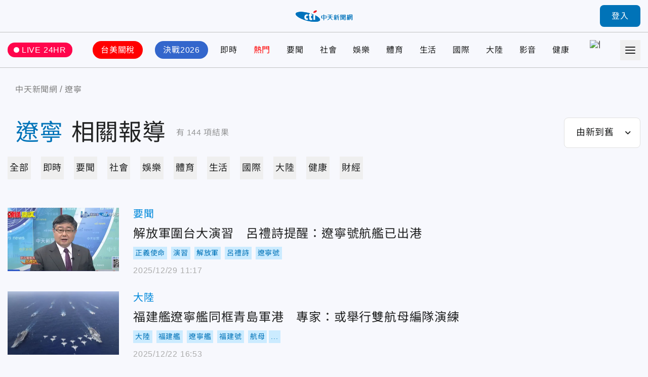

--- FILE ---
content_type: text/html;charset=utf-8
request_url: https://ctinews.com/tags/%E9%81%BC%E5%AF%A7
body_size: 378947
content:
<!DOCTYPE html><html  lang="zh-Hant-TW"><head><meta charset="utf-8">
<meta name="viewport" content="width=device-width, initial-scale=1">
<title>遼寧 相關報導 | 中天新聞網</title>
<link rel="preconnect" href="https://www.youtube.com">
<link rel="preconnect" href="https://www.google.com">
<link rel="preconnect" href="https://fonts.googleapis.com">
<link rel="preconnect" href="https://fonts.gstatic.com" crossorigin>
<script src="https://www.googletagservices.com/tag/js/gpt.js" defer async data-hid="GoogleAdTagManagerCode"></script>
<link rel="stylesheet" href="https://fonts.googleapis.com/icon?family=Material+Icons+Round">
<link rel="stylesheet" href="/fonts/font.css?family=Noto+Sans&family=Noto+Sans+TC:wght@400;500;700&display=swap&v=20250314" media="print" onload="this.onload=null;this.removeAttribute('media');">
<link rel="stylesheet" href="/vendor/css/ad.css">
<link rel="stylesheet" href="/_nuxt/entry.9mF0Z9w6.css" crossorigin>
<link rel="stylesheet" href="/_nuxt/assets.Bf2djrvN.css" crossorigin>
<link rel="stylesheet" href="/_nuxt/vendor-plyr.BItC_GSs.css" crossorigin>
<link rel="preload" as="fetch" fetchpriority="low" crossorigin="anonymous" href="/_nuxt/builds/meta/18a7f9a2-77ea-4894-9b4a-7d81af296640.json">
<script src="https://anymind360.com/js/10681/ats.js" defer data-hid="AnyMindTagService"></script>
<link rel="dns-prefetch" href="https://www.youtube.com">
<link rel="dns-prefetch" href="https://storage.ctinews.com">
<meta name="description" content="解放軍圍台大演習　呂禮詩提醒：遼寧號航艦已出港, 福建艦遼寧艦同框青島軍港　專家：或舉行雙航母編隊演練, 遼寧艦海空夾擊沖繩　栗正傑分析：給日本帶來極大威脅">
<meta property="og:site_name" content="中天新聞網">
<meta property="og:title" content="中天新聞網－就是新聞！報導當權者不想讓您知道的事">
<meta property="og:description" content="解放軍圍台大演習　呂禮詩提醒：遼寧號航艦已出港, 福建艦遼寧艦同框青島軍港　專家：或舉行雙航母編隊演練, 遼寧艦海空夾擊沖繩　栗正傑分析：給日本帶來極大威脅">
<meta property="og:image:width" content="600">
<meta property="og:image:height" content="315">
<meta property="og:image" content="/og/main.jpeg">
<meta property="og:type" content="website">
<meta property="og:url" content="https://ctinews.com/tags/%E9%81%BC%E5%AF%A7">
<link rel="icon" href="/favicon.ico">
<link rel="canonical" href="https://ctinews.com/tags/%E9%81%BC%E5%AF%A7">
<script data-hid="CtinewsGoogleTagManagerCode">(function(w,d,s,l,i){w[l]=w[l]||[];w[l].push({'gtm.start':
new Date().getTime(),event:'gtm.js'});var f=d.getElementsByTagName(s)[0],
j=d.createElement(s),dl=l!='dataLayer'?'&l='+l:'';j.defer=true;j.src=
'https://www.googletagmanager.com/gtm.js?id='+i+dl;f.parentNode.insertBefore(j,f);
})(window,document,'script','dataLayer','GTM-5CF9DKQ');</script>
<script data-hid="MetaPixelAnalyticsCode">!function(f,b,e,v,n,t,s)
{if(f.fbq)return;n=f.fbq=function(){n.callMethod?
n.callMethod.apply(n,arguments):n.queue.push(arguments)};
if(!f._fbq)f._fbq=n;n.push=n;n.loaded=!0;n.version='2.0';
n.queue=[];t=b.createElement(e);t.defer=!0;
t.src=v;s=b.getElementsByTagName(e)[0];
s.parentNode.insertBefore(t,s)}(window, document,'script',
'https://connect.facebook.net/en_US/fbevents.js');
fbq('init', '1511774879274046');
fbq('track', 'PageView');</script>
<script data-hid="MetaEventAnalyticsCode">
window.fbAsyncInit = function() {
  FB.init({
    appId      : '717095556066121',
    cookie     : true,
    xfbml      : true,
    version    : '{api-version}'
  });
    
  FB.AppEvents.logPageView();   
};

(function(d, s, id){
   var js, fjs = d.getElementsByTagName(s)[0];
   if (d.getElementById(id)) {return;}
   js = d.createElement(s); js.id = id;
   js.src = "https://connect.facebook.net/en_US/sdk.js";
   fjs.parentNode.insertBefore(js, fjs);
 }(document, 'script', 'facebook-jssdk'));</script>
<script data-hid="Taboola">
  window._taboola = window._taboola || [];
  _taboola.push({article:'auto'});
  !function (e, f, u, i) {
    if (!document.getElementById(i)){
      e.async = 1;
      e.src = u;
      e.id = i;
      f.parentNode.insertBefore(e, f);
    }
  }(document.createElement('script'),
  document.getElementsByTagName('script')[0],
  '//cdn.taboola.com/libtrc/ctinewstwd-ctinews/loader.js',
  'tb_loader_script');
  if(window.performance && typeof window.performance.mark == 'function')
    {window.performance.mark('tbl_ic');}
</script>
<script data-hid="AvividCode">window.AviviD = window.AviviD || {settings:{},status:{}}; 
AviviD.web_id = "ctinews"; AviviD.category_id = "20230307000002"; AviviD.tracking_platform = 'likr';</script>
<script data-hid="PopinPlugin">
(function() {
    var pa = document.createElement('script'); pa.type = 'text/javascript'; pa.charset = "utf-8"; pa.async = true;
    pa.src = window.location.protocol + "//api.popin.cc/searchbox/ctinews_tw.js";
    var s = document.getElementsByTagName('script')[0]; s.parentNode.insertBefore(pa, s);
})(); </script>
<meta property="fb:pages" content="223683434464256, 396741173751746, 1066625510064406">
<meta name="pubdate" content="2022-08-22T01:35:11+08:00">
<meta name="lastmod" content="2026-01-21T15:58:14+08:00">
<meta name="article:published_time" content="2022-08-22T01:35:11+08:00">
<meta name="article:modified_time" content="2026-01-21T15:58:14+08:00">
<script type="application/ld+json">{"@context":"https://schema.org","@type":"ItemList","itemListElement":[{"@type":"ListItem","position":"1","item":{"@type":"NewsArticle","headline":"解放軍圍台大演習　呂禮詩提醒：遼寧號航艦已出港","image":["https://storage.ctinews.com/compression/files/default/cut-1732199477-yIyWGEa.PNG"],"datePublished":"2025-12-29 11:17:20"}},{"@type":"ListItem","position":"2","item":{"@type":"NewsArticle","headline":"福建艦遼寧艦同框青島軍港　專家：或舉行雙航母編隊演練","image":["https://storage.ctinews.com/compression/files/default/cut-1749627888-iysw98d.jpg"],"datePublished":"2025-12-22 16:53:27"}},{"@type":"ListItem","position":"3","item":{"@type":"NewsArticle","headline":"遼寧艦海空夾擊沖繩　栗正傑分析：給日本帶來極大威脅","image":["https://storage.ctinews.com/compression/files/default/cut-1748959992-cYsmQgG.jpg"],"datePublished":"2025-12-15 10:32:07"}},{"@type":"ListItem","position":"4","item":{"@type":"NewsArticle","headline":"大陸殲15「雷達照射」日本F-15戰機　張延廷曝可能對峙景況","image":["https://storage.ctinews.com/compression/files/default/cut-1738280337-a1bpxbE.jpg"],"datePublished":"2025-12-12 08:32:08"}},{"@type":"ListItem","position":"5","item":{"@type":"NewsArticle","headline":"雷達照射事件中方釋錄音　日防衛大臣反嗆：沒收到充分資訊","image":["https://storage.ctinews.com/compression/files/default/cut-1765100593-gIzyM4Y.jpg"],"datePublished":"2025-12-10 15:39:01"}},{"@type":"ListItem","position":"6","item":{"@type":"NewsArticle","headline":"戰機「雷達照射」事件　央視公布錄音駁日本未收到通報說法","image":["https://storage.ctinews.com/compression/files/default/cut-1765329127-TthqQIq.jpg"],"datePublished":"2025-12-10 09:28:39"}},{"@type":"ListItem","position":"7","item":{"@type":"NewsArticle","headline":"琴謙天下事/遼寧艦北上破島鏈　美日安保形同虛設　賴岳謙這樣說！","image":["https://storage.ctinews.com/compression/files/default/cut-1765277823-aU4WF5P.jpg"],"datePublished":"2025-12-09 19:01:16"}},{"@type":"ListItem","position":"8","item":{"@type":"NewsArticle","headline":"日本前自衛官：遼寧號航跡與美日訓練海空區重疊　構成挑釁","image":["https://storage.ctinews.com/compression/files/default/cut-1765263573-aANqcv9.jpg"],"datePublished":"2025-12-09 15:05:53"}},{"@type":"ListItem","position":"9","item":{"@type":"NewsArticle","headline":"罕見路線！陸遼寧艦首次沿琉球群島以東海域北上","image":["https://storage.ctinews.com/compression/files/default/cut-1765174519-KHtA5ud.jpg"],"datePublished":"2025-12-08 17:18:17"}},{"@type":"ListItem","position":"10","item":{"@type":"NewsArticle","headline":"日本F-15戰機被雷達照射強烈抗議　張競揭關鍵轟：惡人先告狀","image":["https://storage.ctinews.com/compression/files/default/cut-1738280337-a1bpxbE.jpg"],"datePublished":"2025-12-08 15:28:38"}},{"@type":"ListItem","position":"11","item":{"@type":"NewsArticle","headline":"4度駁斥雷達照射戰機指控　陸：已駁回日方交涉並提出反交涉","image":["https://storage.ctinews.com/compression/files/default/cut-1758792685-FP9DDOJ.jpg"],"datePublished":"2025-12-08 12:16:57"}},{"@type":"ListItem","position":"12","item":{"@type":"NewsArticle","headline":"日控遼寧艦殲-15雷達照射自衛隊戰機　陸反嗆正常訓練遭滋擾","image":["https://storage.ctinews.com/compression/files/default/cut-1672897160-oPYyuw8.JPG"],"datePublished":"2025-12-07 13:43:43"}},{"@type":"ListItem","position":"13","item":{"@type":"NewsArticle","headline":"陸方戰機兩度對日本F-15雷達照射　日方緊急抗議了","image":["https://storage.ctinews.com/compression/files/default/cut-1738280313-RlxLTjm.jpg"],"datePublished":"2025-12-07 08:11:26"}},{"@type":"ListItem","position":"14","item":{"@type":"NewsArticle","headline":"大陸遼寧號航艦沖繩現蹤　自衛隊戰機緊急起飛因應","image":["https://storage.ctinews.com/compression/files/default/cut-1765031639-ZHbARC1.jpg"],"datePublished":"2025-12-06 23:10:15"}},{"@type":"ListItem","position":"15","item":{"@type":"NewsArticle","headline":"多袋米倒入海！陸老人「放生大米」邊唸唸有詞　網批：浪費糧食","image":["https://storage.ctinews.com/compression/files/default/cut-1763880848-D5wxZaC.png"],"datePublished":"2025-11-23 15:10:59"}},{"@type":"ListItem","position":"16","item":{"@type":"NewsArticle","headline":"係金欸！陸挖出首個千噸級超大金礦　奠定黃金資源基石","image":["https://storage.ctinews.com/compression/files/default/cut-1763093028-neGOsq1.jpg"],"datePublished":"2025-11-14 13:30:14"}},{"@type":"ListItem","position":"17","item":{"@type":"NewsArticle","headline":"170公斤陸猛男擁「8塊腹肌」　手握亞洲紀錄網封「當代許褚」","image":["https://storage.ctinews.com/compression/files/default/cut-1762313617-tAJaOOx.png"],"datePublished":"2025-11-05 11:45:46"}},{"@type":"ListItem","position":"18","item":{"@type":"NewsArticle","headline":"影/陸爆噁心酸菜！工人赤腳踩「還抽菸吐痰」加料　官方急介入","image":["https://storage.ctinews.com/compression/files/default/cut-1761625739-YvZFHR6.png"],"datePublished":"2025-10-28 12:42:12"}},{"@type":"ListItem","position":"19","item":{"@type":"NewsArticle","headline":"懷抱警察夢？陸男假扮長官至派出所發號施令　當場被識破遭逮","image":["https://storage.ctinews.com/compression/files/default/cut-1760858986-nqBFjnk.jpg"],"datePublished":"2025-10-19 15:42:14"}},{"@type":"ListItem","position":"20","item":{"@type":"NewsArticle","headline":"遼寧幼兒園虐童案新進展！4名幼師遭拘留、幼兒園依法關停","image":["https://storage.ctinews.com/compression/files/default/cut-1760842162-4P7oah5.jpg"],"datePublished":"2025-10-19 11:08:03"}},{"@type":"ListItem","position":"21","item":{"@type":"NewsArticle","headline":"手機播音樂發現子宮被裝監聽器？陸大媽控告醫院結果超意外","image":["https://storage.ctinews.com/compression/files/default/cut-1724466630-QUvjzWA.jpg"],"datePublished":"2025-09-29 15:24:19"}},{"@type":"ListItem","position":"22","item":{"@type":"NewsArticle","headline":"影/3000元給狗狗配戴隱形眼鏡？陸創新療法讓毛孩重拾光明","image":["https://storage.ctinews.com/compression/files/default/cut-1759115673-hOXrRTR.jpg"],"datePublished":"2025-09-29 11:50:14"}},{"@type":"ListItem","position":"23","item":{"@type":"NewsArticle","headline":"譚傳毅/福建艦航母服役　更加深化美國孤立主義","image":["https://storage.ctinews.com/compression/files/default/cut-1757419418-75ErjGb.jpg"],"datePublished":"2025-09-16 07:30:10"}},{"@type":"ListItem","position":"24","item":{"@type":"NewsArticle","headline":"影/無人超商「零元購」？陸4蒙面男無視店員隔空喊話照洗劫","image":["https://storage.ctinews.com/compression/files/default/cut-1756542561-UbcdwBn.jpg"],"datePublished":"2025-08-30 16:33:38"}},{"@type":"ListItem","position":"25","item":{"@type":"NewsArticle","headline":"買個寂寞？陸男買麵包打開「滿滿空氣」　麵包不見蹤影","image":["https://storage.ctinews.com/compression/files/default/cut-1756522104-bE46MHK.jpg"],"datePublished":"2025-08-30 11:27:55"}},{"@type":"ListItem","position":"26","item":{"@type":"NewsArticle","headline":"拆牙套後見8顆蛀牙！早晚刷牙難倖免　醫：得三重清潔","image":["https://storage.ctinews.com/compression/files/default/cut-1756254013-fzM6Kse.jpg"],"datePublished":"2025-08-27 08:27:12"}},{"@type":"ListItem","position":"27","item":{"@type":"NewsArticle","headline":"負債147億！大連科技學院爆欠薪　要求新生10天內繳清學費","image":["https://storage.ctinews.com/original/files/default/org-1756019379-rWD7zzH.jpg"],"datePublished":"2025-08-24 15:17:24"}},{"@type":"ListItem","position":"28","item":{"@type":"NewsArticle","headline":"「Hello，I love you」陸外送員菜英文擄芳心　5個月閃娶洋女師","image":["https://storage.ctinews.com/compression/files/default/cut-1755584992-Q1Fsrnc.jpg"],"datePublished":"2025-08-19 14:51:40"}},{"@type":"ListItem","position":"29","item":{"@type":"NewsArticle","headline":"影/本想找回洞洞鞋扣…陸景區攝影師「河中狂撿上萬個」","image":["https://storage.ctinews.com/compression/files/default/cut-1754723243-8oR5sDL.jpg"],"datePublished":"2025-08-09 15:11:47"}},{"@type":"ListItem","position":"30","item":{"@type":"NewsArticle","headline":"女客人陸貓咖「狂拍打狠摔地」虐死4貓　扯辯「心情不好」","image":["https://storage.ctinews.com/compression/files/default/cut-1754466464-Ou9NFPz.png"],"datePublished":"2025-08-06 16:13:24"}},{"@type":"ListItem","position":"31","item":{"@type":"NewsArticle","headline":"洗個手也要付錢？陸海洋樂園要求遊客「掃碼付洗手費」挨轟","image":["https://storage.ctinews.com/compression/files/default/cut-1754359283-B5dKphR.png"],"datePublished":"2025-08-05 10:15:25"}},{"@type":"ListItem","position":"32","item":{"@type":"NewsArticle","headline":"雞蛋買回家先洗再冰？專家：恐增細菌量4倍","image":["https://storage.ctinews.com/compression/files/default/cut-1754288199-b1aYlJK.jpg"],"datePublished":"2025-08-04 14:39:37"}},{"@type":"ListItem","position":"33","item":{"@type":"NewsArticle","headline":"影/擋消防救護車通行！陸「老年暴走團」惹怒全網　警說話了","image":["https://storage.ctinews.com/compression/files/default/cut-1752830635-98NqYsL.png"],"datePublished":"2025-07-18 17:36:41"}},{"@type":"ListItem","position":"34","item":{"@type":"NewsArticle","headline":"解放軍雙航母完成遠海戰訓　16機艦台海周邊活動","image":["https://storage.ctinews.com/compression/files/default/cut-1749627871-EVGIBiB.jpg"],"datePublished":"2025-07-01 09:51:39"}},{"@type":"ListItem","position":"35","item":{"@type":"NewsArticle","headline":"影/首度曝光！遼寧艦遭外軍雙航母夾擊　殲-15高空纏鬥驅離外機","image":["https://storage.ctinews.com/compression/files/default/cut-1751271634-PJ2QoHF.png"],"datePublished":"2025-06-30 17:03:29"}},{"@type":"ListItem","position":"36","item":{"@type":"NewsArticle","headline":"陸「第3航母」服役倒數！郭正亮示警：將改變兩岸作戰形勢","image":["https://storage.ctinews.com/compression/files/default/cut-1751169818-tNOJSA3.jpg"],"datePublished":"2025-06-29 12:20:21"}},{"@type":"ListItem","position":"37","item":{"@type":"NewsArticle","headline":"防衛省緊盯中共雙航艦演訓　遼寧號穿越沖繩、宮古島返航","image":["https://storage.ctinews.com/compression/files/default/cut-1750479164-G9JDyZR.jpg"],"datePublished":"2025-06-26 10:35:57"}},{"@type":"ListItem","position":"38","item":{"@type":"NewsArticle","headline":"電磁航母要來了！　前艦長預言福建艦可能登場3時間","image":["https://storage.ctinews.com/compression/files/default/cut-1750746615-CryADfy.jpg"],"datePublished":"2025-06-24 14:36:52"}},{"@type":"ListItem","position":"39","item":{"@type":"NewsArticle","headline":"影/陸雙航母罕現西太！央視釋「殲-15」帶彈起飛驅離外機","image":["https://storage.ctinews.com/compression/files/default/cut-1750580060-lGKXw57.jpg"],"datePublished":"2025-06-22 16:20:35"}},{"@type":"ListItem","position":"40","item":{"@type":"NewsArticle","headline":"陸雙航母千次起降！日防衛省：訓練已逼近美軍水準","image":["https://storage.ctinews.com/compression/files/default/cut-1749627888-iysw98d.jpg"],"datePublished":"2025-06-21 19:58:58"}},{"@type":"ListItem","position":"41","item":{"@type":"NewsArticle","headline":"解放軍首度雙航艦突破第一島鏈　防衛省嚴密監控細節曝光","image":["https://storage.ctinews.com/compression/files/default/cut-1750409429-vaXnVxx.jpg"],"datePublished":"2025-06-20 17:47:47"}},{"@type":"ListItem","position":"42","item":{"@type":"NewsArticle","headline":"影/驚悚！連撞多車又衝人行道　瀋陽公車失控致2死16傷","image":["https://storage.ctinews.com/compression/files/default/cut-1750225196-SGogRsF.jpg"],"datePublished":"2025-06-18 13:48:29"}},{"@type":"ListItem","position":"43","item":{"@type":"NewsArticle","headline":"金融網紅是殺人犯！他包裝新人設躲31年　陸警靠「1招」逮人","image":["https://storage.ctinews.com/compression/files/default/cut-1750057747-D7qytcZ.jpg"],"datePublished":"2025-06-16 15:16:52"}},{"@type":"ListItem","position":"44","item":{"@type":"NewsArticle","headline":"解放軍艦載機攔截P-3C反潛機　張競：給日本看真正門道","image":["https://storage.ctinews.com/compression/files/default/cut-1749958797-TY9XpUL.jpg"],"datePublished":"2025-06-15 11:52:11"}},{"@type":"ListItem","position":"45","item":{"@type":"NewsArticle","headline":"雙航艦突破第一島鏈　顧立雄：顯露大陸擴張主義本質","image":["https://storage.ctinews.com/compression/files/default/cut-1749458658-1JmIXzo.jpg"],"datePublished":"2025-06-12 17:57:06"}},{"@type":"ListItem","position":"46","item":{"@type":"NewsArticle","headline":"陸「雙航母」首次同時現身西太訓練　專家解讀2大戰略訊號","image":["https://storage.ctinews.com/compression/files/default/cut-1749627871-EVGIBiB.jpg"],"datePublished":"2025-06-11 16:05:28"}},{"@type":"ListItem","position":"47","item":{"@type":"NewsArticle","headline":"琴謙天下事/雙航母鎖關島首次會師！呂禮詩爆：解放軍常態演訓讓華盛頓號「自慚形穢」","image":["https://storage.ctinews.com/compression/files/default/cut-1749552943-SbpupGP.png"],"datePublished":"2025-06-10 19:30:21"}},{"@type":"ListItem","position":"48","item":{"@type":"NewsArticle","headline":"解放軍航艦傾巢而出　罕見雙航艦圍堵日本南方海域","image":["https://storage.ctinews.com/compression/files/default/cut-1749545847-eZFkBLD.jpg"],"datePublished":"2025-06-10 18:38:32"}},{"@type":"ListItem","position":"49","item":{"@type":"NewsArticle","headline":"陸「雙航母」首同時在太平洋活動　日媒：牽制川普政府","image":["https://storage.ctinews.com/compression/files/default/cut-1749546790-PoZs47k.png"],"datePublished":"2025-06-10 17:25:55"}},{"@type":"ListItem","position":"50","item":{"@type":"NewsArticle","headline":"不只遼寧艦…山東艦也來了！陸雙航母首同時現日本外海","image":["https://storage.ctinews.com/compression/files/default/cut-1749539120-LrpsZYl.jpg"],"datePublished":"2025-06-10 15:17:26"}}]}</script>
<script type="module" src="/_nuxt/irl0lbAn.js" crossorigin></script></head><body><div id="__nuxt"><div id="app"><div id="navbar" class="sticky top-0 z-[100]" style=""><!----><div class="h-[90px] xl:h-[64px] header relative flex border-b transition-all duration-200 origin-top"><div class="l-container w-full flex items-center"><span></span><div class="logo absolute top-1/2 left-1/2 -translate-x-1/2 -translate-y-1/2 xl:max-w-[120px]"><a href="/"><img src="/_nuxt/logo.B9td3QbG.png" srcset="/_nuxt/logo.B9td3QbG.png 1x, /_nuxt/logo_2x.DlPTDn-v.png 2x" draggable="false" alt="CTITV LOGO" width="227" height="48"></a></div><span></span></div></div><div class="navs flex border-b min-h-[90px] xl:min-h-[70px]"><div class="l-container w-full grid gap-10 md:gap-5 items-center"><a href="/live" class="live-animation text-white hover:text-white bg-pink-500 rounded-full md:text-sm em:py-[0.3em] em:px-3 flex items-center"> LIVE 24HR </a><div class="menu h-full"><nav id="site-menu" class="site-menu relative text-base md:text-sm font-medium text-current h-full flex w-full" data-v-fb2ced92><div class="hidden-measure-container" style="width:0;height:0;overflow:hidden;position:absolute;visibility:hidden;" aria-hidden="true" data-v-fb2ced92><ul class="hidden-measure-list grid grid-flow-col auto-cols-max em:gap-8 md:em:gap-4 xl:hidden" data-v-fb2ced92><!----><!--[--><li class="topic-link flex items-center" data-v-fb2ced92><div class="px-4 py-2 -mx-2 rounded-full first:ml-0 md:px-2 md:py-1 bg-[--nav-link-bg-color] whitespace-nowrap text-[--nav-link-text-color] transition-colors" style="--nav-link-bg-color: #FF0000; --nav-link-text-color: #FFFFFF;" data-v-fb2ced92>台美關稅</div></li><li class="topic-link flex items-center" data-v-fb2ced92><div class="px-4 py-2 -mx-2 rounded-full first:ml-0 md:px-2 md:py-1 bg-[--nav-link-bg-color] whitespace-nowrap text-[--nav-link-text-color] transition-colors" style="--nav-link-bg-color: #3366CC; --nav-link-text-color: #FFFFFF;" data-v-fb2ced92>決戰2026</div></li><li class="topic-link flex items-center" data-v-fb2ced92><div class="transition-colors" style=" " data-v-fb2ced92>即時</div></li><li class="topic-link flex items-center" data-v-fb2ced92><div class="text-[--nav-link-text-color] transition-colors" style=" --nav-link-text-color: #F00;" data-v-fb2ced92>熱門</div></li><li class="topic-link flex items-center" data-v-fb2ced92><div class="transition-colors" style=" " data-v-fb2ced92>要聞</div></li><li class="topic-link flex items-center" data-v-fb2ced92><div class="transition-colors" style=" " data-v-fb2ced92>社會</div></li><li class="topic-link flex items-center" data-v-fb2ced92><div class="transition-colors" style=" " data-v-fb2ced92>娛樂</div></li><li class="topic-link flex items-center" data-v-fb2ced92><div class="transition-colors" style=" " data-v-fb2ced92>體育</div></li><li class="topic-link flex items-center" data-v-fb2ced92><div class="transition-colors" style=" " data-v-fb2ced92>生活</div></li><li class="topic-link flex items-center" data-v-fb2ced92><div class="transition-colors" style=" " data-v-fb2ced92>國際</div></li><li class="topic-link flex items-center" data-v-fb2ced92><div class="transition-colors" style=" " data-v-fb2ced92>大陸</div></li><li class="topic-link flex items-center" data-v-fb2ced92><div class="transition-colors" style=" " data-v-fb2ced92>影音</div></li><li class="topic-link flex items-center" data-v-fb2ced92><div class="transition-colors" style=" " data-v-fb2ced92>健康</div></li><li class="topic-link flex items-center" data-v-fb2ced92><div class="flex items-center px-2" data-v-fb2ced92><img src="https://storage.ctinews.com/userapp/ctinews-buy-ic-website-top.png?dt=20260121" style="width:auto;height:40px;" data-v-fb2ced92></div></li><li class="topic-link flex items-center" data-v-fb2ced92><div class="transition-colors" style=" " data-v-fb2ced92>財經</div></li><!--]--></ul><div class="hidden-measure-more" data-v-fb2ced92><li class="site-menu__more self-center list-none" data-v-fb2ced92><button type="button" class="alt-text block" data-v-fb2ced92><div class="icon w-5 h-5" data-v-fb2ced92><span data-v-fb2ced92></span><span data-v-fb2ced92></span><span data-v-fb2ced92></span><span data-v-fb2ced92></span></div> more categories </button></li></div></div><ul id="site-menu-content" class="grid grid-flow-col auto-cols-max em:gap-8 md:em:gap-4 xl:hidden" data-v-fb2ced92><!----><!--[--><li class="topic-link flex items-center" data-v-fb2ced92><div class="dropdown relative" style="--pin-top:10px;" data-v-fb2ced92><div class="dropdown-trigger block cursor-pointer"><!--[--><a href="https://www.ctinews.com/search/%E9%97%9C%E7%A8%85" rel="noopener noreferrer" class="hover:text-theme-2 transition-colors px-4 py-2 -mx-2 rounded-full first:ml-0 md:px-2 md:py-1 bg-[--nav-link-bg-color] whitespace-nowrap hover:bg-white text-[--nav-link-text-color]" style="--nav-link-bg-color:#FF0000;--nav-link-text-color:#FFFFFF;" data-v-fb2ced92>台美關稅</a><!--]--></div><div style="display:none;" class="dropdown-content absolute"><!--[--><!--]--></div></div></li><li class="topic-link flex items-center" data-v-fb2ced92><div class="dropdown relative" style="--pin-top:10px;" data-v-fb2ced92><div class="dropdown-trigger block cursor-pointer"><!--[--><a href="https://www.ctinews.com/search/2026%E5%A4%A7%E9%81%B8" rel="noopener noreferrer" class="hover:text-theme-2 transition-colors px-4 py-2 -mx-2 rounded-full first:ml-0 md:px-2 md:py-1 bg-[--nav-link-bg-color] whitespace-nowrap hover:bg-white text-[--nav-link-text-color]" style="--nav-link-bg-color:#3366CC;--nav-link-text-color:#FFFFFF;" data-v-fb2ced92>決戰2026</a><!--]--></div><div style="display:none;" class="dropdown-content absolute"><!--[--><!--]--></div></div></li><li class="topic-link flex items-center" data-v-fb2ced92><div class="dropdown relative" style="--pin-top:10px;" data-v-fb2ced92><div class="dropdown-trigger block cursor-pointer"><!--[--><a href="/news/topics/KDdek5vgXx" class="hover:text-theme-2 transition-colors" style="" data-v-fb2ced92>即時</a><!--]--></div><div style="display:none;" class="dropdown-content absolute"><!--[--><!--]--></div></div></li><li class="topic-link flex items-center" data-v-fb2ced92><div class="dropdown relative" style="--pin-top:10px;" data-v-fb2ced92><div class="dropdown-trigger block cursor-pointer"><!--[--><a href="https://ctinews.com/hot-news" rel="noopener noreferrer" class="hover:text-theme-2 transition-colors text-[--nav-link-text-color]" style="--nav-link-text-color:#F00;" data-v-fb2ced92>熱門</a><!--]--></div><div style="display:none;" class="dropdown-content absolute"><!--[--><!--]--></div></div></li><li class="topic-link flex items-center" data-v-fb2ced92><div class="dropdown relative" style="--pin-top:10px;" data-v-fb2ced92><div class="dropdown-trigger block cursor-pointer"><!--[--><a href="/news/topics/LaDQVMegmZ" class="hover:text-theme-2 transition-colors" style="" data-v-fb2ced92>要聞</a><!--]--></div><div style="display:none;" class="dropdown-content absolute"><!--[--><!--]--></div></div></li><li class="topic-link flex items-center" data-v-fb2ced92><div class="dropdown relative" style="--pin-top:10px;" data-v-fb2ced92><div class="dropdown-trigger block cursor-pointer"><!--[--><a href="/news/topics/dnbepPejZB" class="hover:text-theme-2 transition-colors" style="" data-v-fb2ced92>社會</a><!--]--></div><div style="display:none;" class="dropdown-content absolute"><!--[--><!--]--></div></div></li><li class="topic-link flex items-center" data-v-fb2ced92><div class="dropdown relative" style="--pin-top:10px;" data-v-fb2ced92><div class="dropdown-trigger block cursor-pointer"><!--[--><a href="/news/topics/rM59zn9V4z" class="hover:text-theme-2 transition-colors" style="" data-v-fb2ced92>娛樂</a><!--]--></div><div style="display:none;" class="dropdown-content absolute"><!--[--><!--]--></div></div></li><li class="topic-link flex items-center" data-v-fb2ced92><div class="dropdown relative" style="--pin-top:10px;" data-v-fb2ced92><div class="dropdown-trigger block cursor-pointer"><!--[--><a href="/news/topics/MDE9DMenNd" class="hover:text-theme-2 transition-colors" style="" data-v-fb2ced92>體育</a><!--]--></div><div style="display:none;" class="dropdown-content absolute"><!--[--><ul class="site-menu__sub pop-item text-base text-black grid grid-flow-col" data-v-fb2ced92><!--[--><li data-v-fb2ced92><a href="/news/topics/MDE9DMenNd/3XdeMO4v6V" class="site-menu__link pop-item__link grid place-items-center em:px-3 whitespace-nowrap h-11 min-w-[6.875em]" data-v-fb2ced92>雙北世壯運</a></li><!--]--></ul><!--]--></div></div></li><li class="topic-link flex items-center" data-v-fb2ced92><div class="dropdown relative" style="--pin-top:10px;" data-v-fb2ced92><div class="dropdown-trigger block cursor-pointer"><!--[--><a href="/news/topics/A65QZ5exYy" class="hover:text-theme-2 transition-colors" style="" data-v-fb2ced92>生活</a><!--]--></div><div style="display:none;" class="dropdown-content absolute"><!--[--><!--]--></div></div></li><li class="topic-link flex items-center" data-v-fb2ced92><div class="dropdown relative" style="--pin-top:10px;" data-v-fb2ced92><div class="dropdown-trigger block cursor-pointer"><!--[--><a href="/news/topics/Wqk9W8eD3M" class="hover:text-theme-2 transition-colors" style="" data-v-fb2ced92>國際</a><!--]--></div><div style="display:none;" class="dropdown-content absolute"><!--[--><!--]--></div></div></li><li class="topic-link flex items-center" data-v-fb2ced92><div class="dropdown relative" style="--pin-top:10px;" data-v-fb2ced92><div class="dropdown-trigger block cursor-pointer"><!--[--><a href="/news/topics/6KG96z9gEA" class="hover:text-theme-2 transition-colors" style="" data-v-fb2ced92>大陸</a><!--]--></div><div style="display:none;" class="dropdown-content absolute"><!--[--><!--]--></div></div></li><li class="topic-link flex items-center" data-v-fb2ced92><div class="dropdown relative" style="--pin-top:10px;" data-v-fb2ced92><div class="dropdown-trigger block cursor-pointer"><!--[--><a href="https://ctinews.com/programs" rel="noopener noreferrer" class="hover:text-theme-2 transition-colors" style="" data-v-fb2ced92>影音</a><!--]--></div><div style="display:none;" class="dropdown-content absolute"><!--[--><ul class="site-menu__sub pop-item text-base text-black grid grid-flow-col" data-v-fb2ced92><!--[--><li data-v-fb2ced92><a href="https://ctinews.com/programs/BGZg8dBg7r" rel="noopener noreferrer" class="site-menu__link pop-item__link grid place-items-center em:px-3 whitespace-nowrap h-11 min-w-[6.875em]" data-v-fb2ced92>每日必看</a></li><li data-v-fb2ced92><a href="https://ctinews.com/programs/2O5pow1pz4" rel="noopener noreferrer" class="site-menu__link pop-item__link grid place-items-center em:px-3 whitespace-nowrap h-11 min-w-[6.875em]" data-v-fb2ced92>熱搜發燒榜</a></li><li data-v-fb2ced92><a href="https://ctinews.com/programs/QLlRj22R2x" rel="noopener noreferrer" class="site-menu__link pop-item__link grid place-items-center em:px-3 whitespace-nowrap h-11 min-w-[6.875em]" data-v-fb2ced92>大新聞大爆卦</a></li><li data-v-fb2ced92><a href="https://ctinews.com/programs/mV4EvMjpbX" rel="noopener noreferrer" class="site-menu__link pop-item__link grid place-items-center em:px-3 whitespace-nowrap h-11 min-w-[6.875em]" data-v-fb2ced92>辣晚報</a></li><li data-v-fb2ced92><a href="https://ctinews.com/programs/bvNpGVKg7k" rel="noopener noreferrer" class="site-menu__link pop-item__link grid place-items-center em:px-3 whitespace-nowrap h-11 min-w-[6.875em]" data-v-fb2ced92>頭條開講</a></li><li data-v-fb2ced92><a href="https://ctinews.com/programs/BLaRlqmgAm" rel="noopener noreferrer" class="site-menu__link pop-item__link grid place-items-center em:px-3 whitespace-nowrap h-11 min-w-[6.875em]" data-v-fb2ced92>全球大視野</a></li><!--]--></ul><!--]--></div></div></li><li class="topic-link flex items-center" data-v-fb2ced92><div class="dropdown relative" style="--pin-top:10px;" data-v-fb2ced92><div class="dropdown-trigger block cursor-pointer"><!--[--><a href="/news/topics/P86vloQM2r" class="hover:text-theme-2 transition-colors" style="" data-v-fb2ced92>健康</a><!--]--></div><div style="display:none;" class="dropdown-content absolute"><!--[--><!--]--></div></div></li><li class="topic-link flex items-center" data-v-fb2ced92><a href="https://www.hurrybuy.com/?utm_source=ctinews_web&amp;utm_medium=hurrybuy_logo&amp;utm_campaign=CS312al&amp;code=CS312al" rel="noopener noreferrer" target="_blank" class="flex items-center px-2" data-v-fb2ced92><img src="https://storage.ctinews.com/userapp/ctinews-buy-ic-website-top.png?dt=20260121" alt="快點購" style="width:auto;height:40px;" data-v-fb2ced92></a></li><!--]--><li class="site-menu__more self-center" data-v-fb2ced92><div class="dropdown relative" style="--pin-top:10px;" data-v-fb2ced92><div class="dropdown-trigger block cursor-pointer"><!--[--><button type="button" class="alt-text block hover:text-theme-2" data-v-fb2ced92><div class="icon w-5 h-5" data-v-fb2ced92><span data-v-fb2ced92></span><span data-v-fb2ced92></span><span data-v-fb2ced92></span><span data-v-fb2ced92></span></div> more categories </button><!--]--></div><div style="display:none;" class="right dropdown-content absolute"><!--[--><ul class="site-menu__sub pop-item text-base text-black grid grid-flow-row" style="min-height:auto;grid-template-rows:auto;" data-v-fb2ced92><!--[--><li data-v-fb2ced92><a href="/news/topics/lwXQdwe7rJ" class="site-menu__link pop-item__link -row grid place-items-center em:px-3 whitespace-nowrap h-11 min-w-[6.875em]" data-v-fb2ced92>財經</a></li><!--]--></ul><!----><!--]--></div></div></li></ul><ul class="real-content hidden grid-flow-col auto-cols-max em:gap-8 md:em:gap-4 xl:grid" data-v-fb2ced92><!----><!--[--><li class="topic-link flex items-center" data-v-fb2ced92><a href="https://www.ctinews.com/search/%E9%97%9C%E7%A8%85" rel="noopener noreferrer" class="hover:text-theme-2 transition-colors px-4 py-2 -mx-2 rounded-full first:ml-0 md:px-2 md:py-1 bg-[--nav-link-bg-color] whitespace-nowrap hover:bg-white text-[--nav-link-text-color]" style="--nav-link-bg-color:#FF0000;--nav-link-text-color:#FFFFFF;" data-v-fb2ced92>台美關稅</a></li><li class="topic-link flex items-center" data-v-fb2ced92><a href="https://www.ctinews.com/search/2026%E5%A4%A7%E9%81%B8" rel="noopener noreferrer" class="hover:text-theme-2 transition-colors px-4 py-2 -mx-2 rounded-full first:ml-0 md:px-2 md:py-1 bg-[--nav-link-bg-color] whitespace-nowrap hover:bg-white text-[--nav-link-text-color]" style="--nav-link-bg-color:#3366CC;--nav-link-text-color:#FFFFFF;" data-v-fb2ced92>決戰2026</a></li><li class="topic-link flex items-center" data-v-fb2ced92><a href="/news/topics/KDdek5vgXx" class="hover:text-theme-2 transition-colors" style="" data-v-fb2ced92>即時</a></li><li class="topic-link flex items-center" data-v-fb2ced92><a href="https://ctinews.com/hot-news" rel="noopener noreferrer" class="hover:text-theme-2 transition-colors text-[--nav-link-text-color]" style="--nav-link-text-color:#F00;" data-v-fb2ced92>熱門</a></li><li class="topic-link flex items-center" data-v-fb2ced92><a href="/news/topics/LaDQVMegmZ" class="hover:text-theme-2 transition-colors" style="" data-v-fb2ced92>要聞</a></li><li class="topic-link flex items-center" data-v-fb2ced92><a href="/news/topics/dnbepPejZB" class="hover:text-theme-2 transition-colors" style="" data-v-fb2ced92>社會</a></li><li class="topic-link flex items-center" data-v-fb2ced92><a href="/news/topics/rM59zn9V4z" class="hover:text-theme-2 transition-colors" style="" data-v-fb2ced92>娛樂</a></li><li class="topic-link flex items-center" data-v-fb2ced92><a href="/news/topics/MDE9DMenNd" class="hover:text-theme-2 transition-colors" style="" data-v-fb2ced92>體育</a></li><li class="topic-link flex items-center" data-v-fb2ced92><a href="/news/topics/A65QZ5exYy" class="hover:text-theme-2 transition-colors" style="" data-v-fb2ced92>生活</a></li><li class="topic-link flex items-center" data-v-fb2ced92><a href="/news/topics/Wqk9W8eD3M" class="hover:text-theme-2 transition-colors" style="" data-v-fb2ced92>國際</a></li><li class="topic-link flex items-center" data-v-fb2ced92><a href="/news/topics/6KG96z9gEA" class="hover:text-theme-2 transition-colors" style="" data-v-fb2ced92>大陸</a></li><li class="topic-link flex items-center" data-v-fb2ced92><a href="https://ctinews.com/programs" rel="noopener noreferrer" class="hover:text-theme-2 transition-colors" style="" data-v-fb2ced92>影音</a></li><li class="topic-link flex items-center" data-v-fb2ced92><a href="/news/topics/P86vloQM2r" class="hover:text-theme-2 transition-colors" style="" data-v-fb2ced92>健康</a></li><li class="topic-link flex items-center" data-v-fb2ced92><a href="https://www.hurrybuy.com/?utm_source=ctinews_web&amp;utm_medium=hurrybuy_logo&amp;utm_campaign=CS312al&amp;code=CS312al" rel="noopener noreferrer" target="_blank" class="flex items-center px-2" data-v-fb2ced92><img src="https://storage.ctinews.com/userapp/ctinews-buy-ic-website-top.png?dt=20260121" alt="快點購" style="width:auto;height:40px;" data-v-fb2ced92></a></li><li class="topic-link flex items-center" data-v-fb2ced92><a href="/news/topics/lwXQdwe7rJ" class="hover:text-theme-2 transition-colors" style="" data-v-fb2ced92>財經</a></li><!--]--></ul><div class="indicator-bar absolute left-0 bottom-0 h-1 bg-theme-2" data-v-fb2ced92></div></nav></div><div><span></span><button type="button" class="offcanvas-trigger hamburger w-10 h-10 hidden xl:flex" aria-label="Toggle Menu"><div class="icon w-1/2 grid grid-flow-row"><span></span><span></span><span></span></div></button></div></div></div><span></span></div><div id="main" class="min-h-screen flex flex-col"><div class="flex-1"><!--[--><!--[--><!----><!--]--><div class="tags-page-container mt-7 md:mt-8 mx-auto px-[15px] max-w-[1440px]"><div class="l-container"><nav class="breadcrumbs flex items-center text-gray-400 text-base min-h-7" aria-label="Breadcrumb"><ol class="grid grid-flow-col place-content-start"><!--[--><li class="crumb flex items-center"><!--[--><a href="/" class=""><span>中天新聞網</span></a><meta content="1"><!--]--></li><li class="crumb flex items-center"><!--[--><a href="/tags/%E9%81%BC%E5%AF%A7" class="cti-article-type"><span>遼寧</span></a><meta content="2"><!--]--></li><!--]--></ol></nav></div><div class="flex md:flex-wrap justify-between items-center mt-10 md:mt-5"><div class="md:w-full flex items-center"><h1 class="text-7xl md:text-3xl leading-snug break-all"><span class="text-primary mx-4 md:mx-2">遼寧</span>相關報導 </h1><p class="ml-5 mr-10 md:ml-2.5 md:mr-0 leading-loose flex-shrink-0 text-gray-350"> 有<span class="mx-1">144</span>項結果 </p></div><div class="md:mt-4 flex-shrink-0"><span></span></div></div><div class="mx-auto mt-4"><div class="base-tab-wrapper relative"><div class="base-tab--simple base-tab snap-scroll horizontal" style="--tab-offset:0;--tab-width:0;"><div class="tab-track relative grid grid-flow-col gap-8 auto-cols-max"><!--[--><!--]--><div class="indicator"></div></div></div></div><div class="my-14 md:my-7"><!----><div><!--[--><div class="search-card--default grid gap-7 sm:gap-5 mb-8 md:mb-5" data-v-10dfb7f0><div class="relative h-[125px] md:h-[80px] flex" data-v-10dfb7f0><div class="base-news-img" data-v-10dfb7f0><img onerror="this.setAttribute(&#39;data-error&#39;, 1)" alt="解放軍圍台大演習　呂禮詩提醒：遼寧號航艦已出港" loading="eager" data-nuxt-img sizes="(max-width: 1024px) 220px, 440px" srcset="/_ipx/w_220&amp;f_webp&amp;q_80&amp;fit_cover/https://storage.ctinews.com/compression/files/default/cut-1732199477-yIyWGEa.PNG 220w, /_ipx/w_440&amp;f_webp&amp;q_80&amp;fit_cover/https://storage.ctinews.com/compression/files/default/cut-1732199477-yIyWGEa.PNG 440w, /_ipx/w_880&amp;f_webp&amp;q_80&amp;fit_cover/https://storage.ctinews.com/compression/files/default/cut-1732199477-yIyWGEa.PNG 880w" draggable="false" fetchpriority="auto" src="/_ipx/w_880&amp;f_webp&amp;q_80&amp;fit_cover/https://storage.ctinews.com/compression/files/default/cut-1732199477-yIyWGEa.PNG"></div><!----><a href="/news/items/byWjmEpmnY" class="absolute inset-0 alt-text" title="解放軍圍台大演習　呂禮詩提醒：遼寧號航艦已出港" data-v-10dfb7f0>解放軍圍台大演習　呂禮詩提醒：遼寧號航艦已出港</a></div><div class="content grid gap-3 items-center" data-v-10dfb7f0><div data-v-10dfb7f0><a href="/news/topics/LaDQVMegmZ" class="text-theme-2 hover:text-primary text-xl md:text-sm" data-v-10dfb7f0>要聞</a></div><h2 class="col-start-1 row-start-2 md:col-span-2 self-start" data-v-10dfb7f0><a href="/news/items/byWjmEpmnY" class="title text-2xl md:text-base" data-v-10dfb7f0>解放軍圍台大演習　呂禮詩提醒：遼寧號航艦已出港</a></h2><div class="group flex flex-row flex-wrap items-center -m-1 text-sm md:col-span-2 md:row-start-3 md:text-xs" data-v-10dfb7f0><!----><!--[--><a href="/tags/%E6%AD%A3%E7%BE%A9%E4%BD%BF%E5%91%BD" rel="noopener noreferrer" target="_blank" class="m-1 flex-shrink-0 [&amp;:nth-of-type(n+6)]:hidden peer-has-[:checked]:[&amp;:nth-of-type(n+6)]:block md:[&amp;:nth-of-type(n+4)]:hidden md:peer-has-[:checked]:[&amp;:nth-of-type(n+4)]:block"><p class="p-1 text-primary bg-blue-300 text-center">正義使命</p></a><a href="/tags/%E6%BC%94%E7%BF%92" rel="noopener noreferrer" target="_blank" class="m-1 flex-shrink-0 [&amp;:nth-of-type(n+6)]:hidden peer-has-[:checked]:[&amp;:nth-of-type(n+6)]:block md:[&amp;:nth-of-type(n+4)]:hidden md:peer-has-[:checked]:[&amp;:nth-of-type(n+4)]:block"><p class="p-1 text-primary bg-blue-300 text-center">演習</p></a><a href="/tags/%E8%A7%A3%E6%94%BE%E8%BB%8D" rel="noopener noreferrer" target="_blank" class="m-1 flex-shrink-0 [&amp;:nth-of-type(n+6)]:hidden peer-has-[:checked]:[&amp;:nth-of-type(n+6)]:block md:[&amp;:nth-of-type(n+4)]:hidden md:peer-has-[:checked]:[&amp;:nth-of-type(n+4)]:block"><p class="p-1 text-primary bg-blue-300 text-center">解放軍</p></a><a href="/tags/%E5%91%82%E7%A6%AE%E8%A9%A9" rel="noopener noreferrer" target="_blank" class="m-1 flex-shrink-0 [&amp;:nth-of-type(n+6)]:hidden peer-has-[:checked]:[&amp;:nth-of-type(n+6)]:block md:[&amp;:nth-of-type(n+4)]:hidden md:peer-has-[:checked]:[&amp;:nth-of-type(n+4)]:block"><p class="p-1 text-primary bg-blue-300 text-center">呂禮詩</p></a><a href="/tags/%E9%81%BC%E5%AF%A7%E8%99%9F" rel="noopener noreferrer" target="_blank" class="m-1 flex-shrink-0 [&amp;:nth-of-type(n+6)]:hidden peer-has-[:checked]:[&amp;:nth-of-type(n+6)]:block md:[&amp;:nth-of-type(n+4)]:hidden md:peer-has-[:checked]:[&amp;:nth-of-type(n+4)]:block"><p class="p-1 text-primary bg-blue-300 text-center">遼寧號</p></a><!--]--></div><span data-v-10dfb7f0></span></div></div><div class="search-card--default grid gap-7 sm:gap-5 mb-8 md:mb-5" data-v-10dfb7f0><div class="relative h-[125px] md:h-[80px] flex" data-v-10dfb7f0><div class="base-news-img" data-v-10dfb7f0><img onerror="this.setAttribute(&#39;data-error&#39;, 1)" alt="福建艦遼寧艦同框青島軍港　專家：或舉行雙航母編隊演練" loading="eager" data-nuxt-img sizes="(max-width: 1024px) 220px, 440px" srcset="/_ipx/w_220&amp;f_webp&amp;q_80&amp;fit_cover/https://storage.ctinews.com/compression/files/default/cut-1749627888-iysw98d.jpg 220w, /_ipx/w_440&amp;f_webp&amp;q_80&amp;fit_cover/https://storage.ctinews.com/compression/files/default/cut-1749627888-iysw98d.jpg 440w, /_ipx/w_880&amp;f_webp&amp;q_80&amp;fit_cover/https://storage.ctinews.com/compression/files/default/cut-1749627888-iysw98d.jpg 880w" draggable="false" fetchpriority="auto" src="/_ipx/w_880&amp;f_webp&amp;q_80&amp;fit_cover/https://storage.ctinews.com/compression/files/default/cut-1749627888-iysw98d.jpg"></div><!----><a href="/news/items/v7x3BAeVaj" class="absolute inset-0 alt-text" title="福建艦遼寧艦同框青島軍港　專家：或舉行雙航母編隊演練" data-v-10dfb7f0>福建艦遼寧艦同框青島軍港　專家：或舉行雙航母編隊演練</a></div><div class="content grid gap-3 items-center" data-v-10dfb7f0><div data-v-10dfb7f0><a href="/news/topics/6KG96z9gEA" class="text-theme-2 hover:text-primary text-xl md:text-sm" data-v-10dfb7f0>大陸</a></div><h2 class="col-start-1 row-start-2 md:col-span-2 self-start" data-v-10dfb7f0><a href="/news/items/v7x3BAeVaj" class="title text-2xl md:text-base" data-v-10dfb7f0>福建艦遼寧艦同框青島軍港　專家：或舉行雙航母編隊演練</a></h2><div class="group flex flex-row flex-wrap items-center -m-1 text-sm md:col-span-2 md:row-start-3 md:text-xs" data-v-10dfb7f0><label class="peer order-last has-[:checked]:hidden"><input type="checkbox" class="hidden"><p class="p-1 text-primary bg-blue-300 text-center">...</p></label><!--[--><a href="/tags/%E5%A4%A7%E9%99%B8" rel="noopener noreferrer" target="_blank" class="m-1 flex-shrink-0 [&amp;:nth-of-type(n+6)]:hidden peer-has-[:checked]:[&amp;:nth-of-type(n+6)]:block md:[&amp;:nth-of-type(n+4)]:hidden md:peer-has-[:checked]:[&amp;:nth-of-type(n+4)]:block"><p class="p-1 text-primary bg-blue-300 text-center">大陸</p></a><a href="/tags/%E7%A6%8F%E5%BB%BA%E8%89%A6" rel="noopener noreferrer" target="_blank" class="m-1 flex-shrink-0 [&amp;:nth-of-type(n+6)]:hidden peer-has-[:checked]:[&amp;:nth-of-type(n+6)]:block md:[&amp;:nth-of-type(n+4)]:hidden md:peer-has-[:checked]:[&amp;:nth-of-type(n+4)]:block"><p class="p-1 text-primary bg-blue-300 text-center">福建艦</p></a><a href="/tags/%E9%81%BC%E5%AF%A7%E8%89%A6" rel="noopener noreferrer" target="_blank" class="m-1 flex-shrink-0 [&amp;:nth-of-type(n+6)]:hidden peer-has-[:checked]:[&amp;:nth-of-type(n+6)]:block md:[&amp;:nth-of-type(n+4)]:hidden md:peer-has-[:checked]:[&amp;:nth-of-type(n+4)]:block"><p class="p-1 text-primary bg-blue-300 text-center">遼寧艦</p></a><a href="/tags/%E7%A6%8F%E5%BB%BA%E8%99%9F" rel="noopener noreferrer" target="_blank" class="m-1 flex-shrink-0 [&amp;:nth-of-type(n+6)]:hidden peer-has-[:checked]:[&amp;:nth-of-type(n+6)]:block md:[&amp;:nth-of-type(n+4)]:hidden md:peer-has-[:checked]:[&amp;:nth-of-type(n+4)]:block"><p class="p-1 text-primary bg-blue-300 text-center">福建號</p></a><a href="/tags/%E8%88%AA%E6%AF%8D" rel="noopener noreferrer" target="_blank" class="m-1 flex-shrink-0 [&amp;:nth-of-type(n+6)]:hidden peer-has-[:checked]:[&amp;:nth-of-type(n+6)]:block md:[&amp;:nth-of-type(n+4)]:hidden md:peer-has-[:checked]:[&amp;:nth-of-type(n+4)]:block"><p class="p-1 text-primary bg-blue-300 text-center">航母</p></a><a href="/tags/%E9%BB%83%E6%B5%B7" rel="noopener noreferrer" target="_blank" class="m-1 flex-shrink-0 [&amp;:nth-of-type(n+6)]:hidden peer-has-[:checked]:[&amp;:nth-of-type(n+6)]:block md:[&amp;:nth-of-type(n+4)]:hidden md:peer-has-[:checked]:[&amp;:nth-of-type(n+4)]:block"><p class="p-1 text-primary bg-blue-300 text-center">黃海</p></a><a href="/tags/%E5%8F%B0%E7%81%A3%E6%B5%B7%E5%B3%BD" rel="noopener noreferrer" target="_blank" class="m-1 flex-shrink-0 [&amp;:nth-of-type(n+6)]:hidden peer-has-[:checked]:[&amp;:nth-of-type(n+6)]:block md:[&amp;:nth-of-type(n+4)]:hidden md:peer-has-[:checked]:[&amp;:nth-of-type(n+4)]:block"><p class="p-1 text-primary bg-blue-300 text-center">台灣海峽</p></a><a href="/tags/%E7%AC%AC%E4%B8%80%E5%B3%B6%E9%8F%88" rel="noopener noreferrer" target="_blank" class="m-1 flex-shrink-0 [&amp;:nth-of-type(n+6)]:hidden peer-has-[:checked]:[&amp;:nth-of-type(n+6)]:block md:[&amp;:nth-of-type(n+4)]:hidden md:peer-has-[:checked]:[&amp;:nth-of-type(n+4)]:block"><p class="p-1 text-primary bg-blue-300 text-center">第一島鏈</p></a><a href="/tags/%E6%BC%94%E7%B7%B4" rel="noopener noreferrer" target="_blank" class="m-1 flex-shrink-0 [&amp;:nth-of-type(n+6)]:hidden peer-has-[:checked]:[&amp;:nth-of-type(n+6)]:block md:[&amp;:nth-of-type(n+4)]:hidden md:peer-has-[:checked]:[&amp;:nth-of-type(n+4)]:block"><p class="p-1 text-primary bg-blue-300 text-center">演練</p></a><!--]--></div><span data-v-10dfb7f0></span></div></div><div class="search-card--default grid gap-7 sm:gap-5 mb-8 md:mb-5" data-v-10dfb7f0><div class="relative h-[125px] md:h-[80px] flex" data-v-10dfb7f0><div class="base-news-img" data-v-10dfb7f0><img onerror="this.setAttribute(&#39;data-error&#39;, 1)" alt="遼寧艦海空夾擊沖繩　栗正傑分析：給日本帶來極大威脅" loading="eager" data-nuxt-img sizes="(max-width: 1024px) 220px, 440px" srcset="/_ipx/w_220&amp;f_webp&amp;q_80&amp;fit_cover/https://storage.ctinews.com/compression/files/default/cut-1748959992-cYsmQgG.jpg 220w, /_ipx/w_440&amp;f_webp&amp;q_80&amp;fit_cover/https://storage.ctinews.com/compression/files/default/cut-1748959992-cYsmQgG.jpg 440w, /_ipx/w_880&amp;f_webp&amp;q_80&amp;fit_cover/https://storage.ctinews.com/compression/files/default/cut-1748959992-cYsmQgG.jpg 880w" draggable="false" fetchpriority="auto" src="/_ipx/w_880&amp;f_webp&amp;q_80&amp;fit_cover/https://storage.ctinews.com/compression/files/default/cut-1748959992-cYsmQgG.jpg"></div><!----><a href="/news/items/kRxAXDlMaD" class="absolute inset-0 alt-text" title="遼寧艦海空夾擊沖繩　栗正傑分析：給日本帶來極大威脅" data-v-10dfb7f0>遼寧艦海空夾擊沖繩　栗正傑分析：給日本帶來極大威脅</a></div><div class="content grid gap-3 items-center" data-v-10dfb7f0><div data-v-10dfb7f0><a href="/news/topics/LaDQVMegmZ" class="text-theme-2 hover:text-primary text-xl md:text-sm" data-v-10dfb7f0>要聞</a></div><h2 class="col-start-1 row-start-2 md:col-span-2 self-start" data-v-10dfb7f0><a href="/news/items/kRxAXDlMaD" class="title text-2xl md:text-base" data-v-10dfb7f0>遼寧艦海空夾擊沖繩　栗正傑分析：給日本帶來極大威脅</a></h2><div class="group flex flex-row flex-wrap items-center -m-1 text-sm md:col-span-2 md:row-start-3 md:text-xs" data-v-10dfb7f0><label class="peer order-last has-[:checked]:hidden"><input type="checkbox" class="hidden"><p class="p-1 text-primary bg-blue-300 text-center">...</p></label><!--[--><a href="/tags/%E9%81%BC%E5%AF%A7%E8%99%9F" rel="noopener noreferrer" target="_blank" class="m-1 flex-shrink-0 [&amp;:nth-of-type(n+6)]:hidden peer-has-[:checked]:[&amp;:nth-of-type(n+6)]:block md:[&amp;:nth-of-type(n+4)]:hidden md:peer-has-[:checked]:[&amp;:nth-of-type(n+4)]:block"><p class="p-1 text-primary bg-blue-300 text-center">遼寧號</p></a><a href="/tags/%E8%A7%A3%E6%94%BE%E8%BB%8D" rel="noopener noreferrer" target="_blank" class="m-1 flex-shrink-0 [&amp;:nth-of-type(n+6)]:hidden peer-has-[:checked]:[&amp;:nth-of-type(n+6)]:block md:[&amp;:nth-of-type(n+4)]:hidden md:peer-has-[:checked]:[&amp;:nth-of-type(n+4)]:block"><p class="p-1 text-primary bg-blue-300 text-center">解放軍</p></a><a href="/tags/%E6%B2%96%E7%B9%A9" rel="noopener noreferrer" target="_blank" class="m-1 flex-shrink-0 [&amp;:nth-of-type(n+6)]:hidden peer-has-[:checked]:[&amp;:nth-of-type(n+6)]:block md:[&amp;:nth-of-type(n+4)]:hidden md:peer-has-[:checked]:[&amp;:nth-of-type(n+4)]:block"><p class="p-1 text-primary bg-blue-300 text-center">沖繩</p></a><a href="/tags/%E6%97%A5%E6%9C%AC" rel="noopener noreferrer" target="_blank" class="m-1 flex-shrink-0 [&amp;:nth-of-type(n+6)]:hidden peer-has-[:checked]:[&amp;:nth-of-type(n+6)]:block md:[&amp;:nth-of-type(n+4)]:hidden md:peer-has-[:checked]:[&amp;:nth-of-type(n+4)]:block"><p class="p-1 text-primary bg-blue-300 text-center">日本</p></a><a href="/tags/%E6%A0%97%E6%AD%A3%E5%82%91" rel="noopener noreferrer" target="_blank" class="m-1 flex-shrink-0 [&amp;:nth-of-type(n+6)]:hidden peer-has-[:checked]:[&amp;:nth-of-type(n+6)]:block md:[&amp;:nth-of-type(n+4)]:hidden md:peer-has-[:checked]:[&amp;:nth-of-type(n+4)]:block"><p class="p-1 text-primary bg-blue-300 text-center">栗正傑</p></a><a href="/tags/%E8%BE%A3%E6%99%9A%E5%A0%B1" rel="noopener noreferrer" target="_blank" class="m-1 flex-shrink-0 [&amp;:nth-of-type(n+6)]:hidden peer-has-[:checked]:[&amp;:nth-of-type(n+6)]:block md:[&amp;:nth-of-type(n+4)]:hidden md:peer-has-[:checked]:[&amp;:nth-of-type(n+4)]:block"><p class="p-1 text-primary bg-blue-300 text-center">辣晚報</p></a><a href="/tags/%E4%B8%AD%E6%97%A5%E8%A1%9D%E7%AA%81" rel="noopener noreferrer" target="_blank" class="m-1 flex-shrink-0 [&amp;:nth-of-type(n+6)]:hidden peer-has-[:checked]:[&amp;:nth-of-type(n+6)]:block md:[&amp;:nth-of-type(n+4)]:hidden md:peer-has-[:checked]:[&amp;:nth-of-type(n+4)]:block"><p class="p-1 text-primary bg-blue-300 text-center">中日衝突</p></a><!--]--></div><span data-v-10dfb7f0></span></div></div><div class="search-card--default grid gap-7 sm:gap-5 mb-8 md:mb-5" data-v-10dfb7f0><div class="relative h-[125px] md:h-[80px] flex" data-v-10dfb7f0><div class="base-news-img" data-v-10dfb7f0><img onerror="this.setAttribute(&#39;data-error&#39;, 1)" alt="大陸殲15「雷達照射」日本F-15戰機　張延廷曝可能對峙景況" loading="eager" data-nuxt-img sizes="(max-width: 1024px) 220px, 440px" srcset="/_ipx/w_220&amp;f_webp&amp;q_80&amp;fit_cover/https://storage.ctinews.com/compression/files/default/cut-1738280337-a1bpxbE.jpg 220w, /_ipx/w_440&amp;f_webp&amp;q_80&amp;fit_cover/https://storage.ctinews.com/compression/files/default/cut-1738280337-a1bpxbE.jpg 440w, /_ipx/w_880&amp;f_webp&amp;q_80&amp;fit_cover/https://storage.ctinews.com/compression/files/default/cut-1738280337-a1bpxbE.jpg 880w" draggable="false" fetchpriority="auto" src="/_ipx/w_880&amp;f_webp&amp;q_80&amp;fit_cover/https://storage.ctinews.com/compression/files/default/cut-1738280337-a1bpxbE.jpg"></div><!----><a href="/news/items/vNWOo0dAWw" class="absolute inset-0 alt-text" title="大陸殲15「雷達照射」日本F-15戰機　張延廷曝可能對峙景況" data-v-10dfb7f0>大陸殲15「雷達照射」日本F-15戰機　張延廷曝可能對峙景況</a></div><div class="content grid gap-3 items-center" data-v-10dfb7f0><div data-v-10dfb7f0><a href="/news/topics/LaDQVMegmZ" class="text-theme-2 hover:text-primary text-xl md:text-sm" data-v-10dfb7f0>要聞</a></div><h2 class="col-start-1 row-start-2 md:col-span-2 self-start" data-v-10dfb7f0><a href="/news/items/vNWOo0dAWw" class="title text-2xl md:text-base" data-v-10dfb7f0>大陸殲15「雷達照射」日本F-15戰機　張延廷曝可能對峙景況</a></h2><div class="group flex flex-row flex-wrap items-center -m-1 text-sm md:col-span-2 md:row-start-3 md:text-xs" data-v-10dfb7f0><!----><!--[--><a href="/tags/%E6%AE%B215" rel="noopener noreferrer" target="_blank" class="m-1 flex-shrink-0 [&amp;:nth-of-type(n+6)]:hidden peer-has-[:checked]:[&amp;:nth-of-type(n+6)]:block md:[&amp;:nth-of-type(n+4)]:hidden md:peer-has-[:checked]:[&amp;:nth-of-type(n+4)]:block"><p class="p-1 text-primary bg-blue-300 text-center">殲15</p></a><a href="/tags/%E9%81%BC%E5%AF%A7%E8%99%9F" rel="noopener noreferrer" target="_blank" class="m-1 flex-shrink-0 [&amp;:nth-of-type(n+6)]:hidden peer-has-[:checked]:[&amp;:nth-of-type(n+6)]:block md:[&amp;:nth-of-type(n+4)]:hidden md:peer-has-[:checked]:[&amp;:nth-of-type(n+4)]:block"><p class="p-1 text-primary bg-blue-300 text-center">遼寧號</p></a><a href="/tags/%E6%B2%96%E7%B9%A9" rel="noopener noreferrer" target="_blank" class="m-1 flex-shrink-0 [&amp;:nth-of-type(n+6)]:hidden peer-has-[:checked]:[&amp;:nth-of-type(n+6)]:block md:[&amp;:nth-of-type(n+4)]:hidden md:peer-has-[:checked]:[&amp;:nth-of-type(n+4)]:block"><p class="p-1 text-primary bg-blue-300 text-center">沖繩</p></a><a href="/tags/F-15J%2FDJ" rel="noopener noreferrer" target="_blank" class="m-1 flex-shrink-0 [&amp;:nth-of-type(n+6)]:hidden peer-has-[:checked]:[&amp;:nth-of-type(n+6)]:block md:[&amp;:nth-of-type(n+4)]:hidden md:peer-has-[:checked]:[&amp;:nth-of-type(n+4)]:block"><p class="p-1 text-primary bg-blue-300 text-center">F-15J/DJ</p></a><a href="/tags/%E6%97%A5%E6%9C%AC" rel="noopener noreferrer" target="_blank" class="m-1 flex-shrink-0 [&amp;:nth-of-type(n+6)]:hidden peer-has-[:checked]:[&amp;:nth-of-type(n+6)]:block md:[&amp;:nth-of-type(n+4)]:hidden md:peer-has-[:checked]:[&amp;:nth-of-type(n+4)]:block"><p class="p-1 text-primary bg-blue-300 text-center">日本</p></a><!--]--></div><span data-v-10dfb7f0></span></div></div><div class="search-card--default grid gap-7 sm:gap-5 mb-8 md:mb-5" data-v-10dfb7f0><div class="relative h-[125px] md:h-[80px] flex" data-v-10dfb7f0><div class="base-news-img" data-v-10dfb7f0><img onerror="this.setAttribute(&#39;data-error&#39;, 1)" alt="雷達照射事件中方釋錄音　日防衛大臣反嗆：沒收到充分資訊" loading="eager" data-nuxt-img sizes="(max-width: 1024px) 220px, 440px" srcset="/_ipx/w_220&amp;f_webp&amp;q_80&amp;fit_cover/https://storage.ctinews.com/compression/files/default/cut-1765100593-gIzyM4Y.jpg 220w, /_ipx/w_440&amp;f_webp&amp;q_80&amp;fit_cover/https://storage.ctinews.com/compression/files/default/cut-1765100593-gIzyM4Y.jpg 440w, /_ipx/w_880&amp;f_webp&amp;q_80&amp;fit_cover/https://storage.ctinews.com/compression/files/default/cut-1765100593-gIzyM4Y.jpg 880w" draggable="false" fetchpriority="auto" src="/_ipx/w_880&amp;f_webp&amp;q_80&amp;fit_cover/https://storage.ctinews.com/compression/files/default/cut-1765100593-gIzyM4Y.jpg"></div><!----><a href="/news/items/4Xammk2vaA" class="absolute inset-0 alt-text" title="雷達照射事件中方釋錄音　日防衛大臣反嗆：沒收到充分資訊" data-v-10dfb7f0>雷達照射事件中方釋錄音　日防衛大臣反嗆：沒收到充分資訊</a></div><div class="content grid gap-3 items-center" data-v-10dfb7f0><div data-v-10dfb7f0><a href="/news/topics/Wqk9W8eD3M" class="text-theme-2 hover:text-primary text-xl md:text-sm" data-v-10dfb7f0>國際</a></div><h2 class="col-start-1 row-start-2 md:col-span-2 self-start" data-v-10dfb7f0><a href="/news/items/4Xammk2vaA" class="title text-2xl md:text-base" data-v-10dfb7f0>雷達照射事件中方釋錄音　日防衛大臣反嗆：沒收到充分資訊</a></h2><div class="group flex flex-row flex-wrap items-center -m-1 text-sm md:col-span-2 md:row-start-3 md:text-xs" data-v-10dfb7f0><label class="peer order-last has-[:checked]:hidden"><input type="checkbox" class="hidden"><p class="p-1 text-primary bg-blue-300 text-center">...</p></label><!--[--><a href="/tags/%E6%97%A5%E6%9C%AC" rel="noopener noreferrer" target="_blank" class="m-1 flex-shrink-0 [&amp;:nth-of-type(n+6)]:hidden peer-has-[:checked]:[&amp;:nth-of-type(n+6)]:block md:[&amp;:nth-of-type(n+4)]:hidden md:peer-has-[:checked]:[&amp;:nth-of-type(n+4)]:block"><p class="p-1 text-primary bg-blue-300 text-center">日本</p></a><a href="/tags/%E5%8F%B0%E7%81%A3%E6%9C%89%E4%BA%8B" rel="noopener noreferrer" target="_blank" class="m-1 flex-shrink-0 [&amp;:nth-of-type(n+6)]:hidden peer-has-[:checked]:[&amp;:nth-of-type(n+6)]:block md:[&amp;:nth-of-type(n+4)]:hidden md:peer-has-[:checked]:[&amp;:nth-of-type(n+4)]:block"><p class="p-1 text-primary bg-blue-300 text-center">台灣有事</p></a><a href="/tags/%E9%AB%98%E5%B8%82%E6%97%A9%E8%8B%97" rel="noopener noreferrer" target="_blank" class="m-1 flex-shrink-0 [&amp;:nth-of-type(n+6)]:hidden peer-has-[:checked]:[&amp;:nth-of-type(n+6)]:block md:[&amp;:nth-of-type(n+4)]:hidden md:peer-has-[:checked]:[&amp;:nth-of-type(n+4)]:block"><p class="p-1 text-primary bg-blue-300 text-center">高市早苗</p></a><a href="/tags/%E9%9B%B7%E9%81%94%E7%85%A7%E5%B0%84" rel="noopener noreferrer" target="_blank" class="m-1 flex-shrink-0 [&amp;:nth-of-type(n+6)]:hidden peer-has-[:checked]:[&amp;:nth-of-type(n+6)]:block md:[&amp;:nth-of-type(n+4)]:hidden md:peer-has-[:checked]:[&amp;:nth-of-type(n+4)]:block"><p class="p-1 text-primary bg-blue-300 text-center">雷達照射</p></a><a href="/tags/%E8%BB%8D%E6%A9%9F" rel="noopener noreferrer" target="_blank" class="m-1 flex-shrink-0 [&amp;:nth-of-type(n+6)]:hidden peer-has-[:checked]:[&amp;:nth-of-type(n+6)]:block md:[&amp;:nth-of-type(n+4)]:hidden md:peer-has-[:checked]:[&amp;:nth-of-type(n+4)]:block"><p class="p-1 text-primary bg-blue-300 text-center">軍機</p></a><a href="/tags/%E5%B0%8F%E6%B3%89%E9%80%B2%E6%AC%A1%E9%83%8E" rel="noopener noreferrer" target="_blank" class="m-1 flex-shrink-0 [&amp;:nth-of-type(n+6)]:hidden peer-has-[:checked]:[&amp;:nth-of-type(n+6)]:block md:[&amp;:nth-of-type(n+4)]:hidden md:peer-has-[:checked]:[&amp;:nth-of-type(n+4)]:block"><p class="p-1 text-primary bg-blue-300 text-center">小泉進次郎</p></a><a href="/tags/%E9%81%BC%E5%AF%A7%E8%89%A6" rel="noopener noreferrer" target="_blank" class="m-1 flex-shrink-0 [&amp;:nth-of-type(n+6)]:hidden peer-has-[:checked]:[&amp;:nth-of-type(n+6)]:block md:[&amp;:nth-of-type(n+4)]:hidden md:peer-has-[:checked]:[&amp;:nth-of-type(n+4)]:block"><p class="p-1 text-primary bg-blue-300 text-center">遼寧艦</p></a><!--]--></div><span data-v-10dfb7f0></span></div></div><div class="search-card--default grid gap-7 sm:gap-5 mb-8 md:mb-5" data-v-10dfb7f0><div class="relative h-[125px] md:h-[80px] flex" data-v-10dfb7f0><div class="base-news-img" data-v-10dfb7f0><img onerror="this.setAttribute(&#39;data-error&#39;, 1)" alt="戰機「雷達照射」事件　央視公布錄音駁日本未收到通報說法" loading="eager" data-nuxt-img sizes="(max-width: 1024px) 220px, 440px" srcset="/_ipx/w_220&amp;f_webp&amp;q_80&amp;fit_cover/https://storage.ctinews.com/compression/files/default/cut-1765329127-TthqQIq.jpg 220w, /_ipx/w_440&amp;f_webp&amp;q_80&amp;fit_cover/https://storage.ctinews.com/compression/files/default/cut-1765329127-TthqQIq.jpg 440w, /_ipx/w_880&amp;f_webp&amp;q_80&amp;fit_cover/https://storage.ctinews.com/compression/files/default/cut-1765329127-TthqQIq.jpg 880w" draggable="false" fetchpriority="auto" src="/_ipx/w_880&amp;f_webp&amp;q_80&amp;fit_cover/https://storage.ctinews.com/compression/files/default/cut-1765329127-TthqQIq.jpg"></div><!----><a href="/news/items/14a1B42Exk" class="absolute inset-0 alt-text" title="戰機「雷達照射」事件　央視公布錄音駁日本未收到通報說法" data-v-10dfb7f0>戰機「雷達照射」事件　央視公布錄音駁日本未收到通報說法</a></div><div class="content grid gap-3 items-center" data-v-10dfb7f0><div data-v-10dfb7f0><a href="/news/topics/LaDQVMegmZ" class="text-theme-2 hover:text-primary text-xl md:text-sm" data-v-10dfb7f0>要聞</a></div><h2 class="col-start-1 row-start-2 md:col-span-2 self-start" data-v-10dfb7f0><a href="/news/items/14a1B42Exk" class="title text-2xl md:text-base" data-v-10dfb7f0>戰機「雷達照射」事件　央視公布錄音駁日本未收到通報說法</a></h2><div class="group flex flex-row flex-wrap items-center -m-1 text-sm md:col-span-2 md:row-start-3 md:text-xs" data-v-10dfb7f0><!----><!--[--><a href="/tags/%E9%9B%B7%E9%81%94%E7%85%A7%E5%B0%84" rel="noopener noreferrer" target="_blank" class="m-1 flex-shrink-0 [&amp;:nth-of-type(n+6)]:hidden peer-has-[:checked]:[&amp;:nth-of-type(n+6)]:block md:[&amp;:nth-of-type(n+4)]:hidden md:peer-has-[:checked]:[&amp;:nth-of-type(n+4)]:block"><p class="p-1 text-primary bg-blue-300 text-center">雷達照射</p></a><a href="/tags/F-15J%2FDJ" rel="noopener noreferrer" target="_blank" class="m-1 flex-shrink-0 [&amp;:nth-of-type(n+6)]:hidden peer-has-[:checked]:[&amp;:nth-of-type(n+6)]:block md:[&amp;:nth-of-type(n+4)]:hidden md:peer-has-[:checked]:[&amp;:nth-of-type(n+4)]:block"><p class="p-1 text-primary bg-blue-300 text-center">F-15J/DJ</p></a><a href="/tags/%E6%97%A5%E6%9C%AC" rel="noopener noreferrer" target="_blank" class="m-1 flex-shrink-0 [&amp;:nth-of-type(n+6)]:hidden peer-has-[:checked]:[&amp;:nth-of-type(n+6)]:block md:[&amp;:nth-of-type(n+4)]:hidden md:peer-has-[:checked]:[&amp;:nth-of-type(n+4)]:block"><p class="p-1 text-primary bg-blue-300 text-center">日本</p></a><a href="/tags/%E9%81%BC%E5%AF%A7%E8%99%9F" rel="noopener noreferrer" target="_blank" class="m-1 flex-shrink-0 [&amp;:nth-of-type(n+6)]:hidden peer-has-[:checked]:[&amp;:nth-of-type(n+6)]:block md:[&amp;:nth-of-type(n+4)]:hidden md:peer-has-[:checked]:[&amp;:nth-of-type(n+4)]:block"><p class="p-1 text-primary bg-blue-300 text-center">遼寧號</p></a><a href="/tags/%E4%B8%AD%E5%85%B1" rel="noopener noreferrer" target="_blank" class="m-1 flex-shrink-0 [&amp;:nth-of-type(n+6)]:hidden peer-has-[:checked]:[&amp;:nth-of-type(n+6)]:block md:[&amp;:nth-of-type(n+4)]:hidden md:peer-has-[:checked]:[&amp;:nth-of-type(n+4)]:block"><p class="p-1 text-primary bg-blue-300 text-center">中共</p></a><!--]--></div><span data-v-10dfb7f0></span></div></div><div class="search-card--default grid gap-7 sm:gap-5 mb-8 md:mb-5" data-v-10dfb7f0><div class="relative h-[125px] md:h-[80px] flex" data-v-10dfb7f0><div class="base-news-img" data-v-10dfb7f0><img onerror="this.setAttribute(&#39;data-error&#39;, 1)" alt="琴謙天下事/遼寧艦北上破島鏈　美日安保形同虛設　賴岳謙這樣說！" loading="eager" data-nuxt-img sizes="(max-width: 1024px) 220px, 440px" srcset="/_ipx/w_220&amp;f_webp&amp;q_80&amp;fit_cover/https://storage.ctinews.com/compression/files/default/cut-1765277823-aU4WF5P.jpg 220w, /_ipx/w_440&amp;f_webp&amp;q_80&amp;fit_cover/https://storage.ctinews.com/compression/files/default/cut-1765277823-aU4WF5P.jpg 440w, /_ipx/w_880&amp;f_webp&amp;q_80&amp;fit_cover/https://storage.ctinews.com/compression/files/default/cut-1765277823-aU4WF5P.jpg 880w" draggable="false" fetchpriority="auto" src="/_ipx/w_880&amp;f_webp&amp;q_80&amp;fit_cover/https://storage.ctinews.com/compression/files/default/cut-1765277823-aU4WF5P.jpg"></div><!----><a href="/news/items/4OaZyJkoW6" class="absolute inset-0 alt-text" title="琴謙天下事/遼寧艦北上破島鏈　美日安保形同虛設　賴岳謙這樣說！" data-v-10dfb7f0>琴謙天下事/遼寧艦北上破島鏈　美日安保形同虛設　賴岳謙這樣說！</a></div><div class="content grid gap-3 items-center" data-v-10dfb7f0><div data-v-10dfb7f0><a href="/news/topics/Wqk9W8eD3M" class="text-theme-2 hover:text-primary text-xl md:text-sm" data-v-10dfb7f0>國際</a></div><h2 class="col-start-1 row-start-2 md:col-span-2 self-start" data-v-10dfb7f0><a href="/news/items/4OaZyJkoW6" class="title text-2xl md:text-base" data-v-10dfb7f0>琴謙天下事/遼寧艦北上破島鏈　美日安保形同虛設　賴岳謙這樣說！</a></h2><div class="group flex flex-row flex-wrap items-center -m-1 text-sm md:col-span-2 md:row-start-3 md:text-xs" data-v-10dfb7f0><!----><!--[--><a href="/tags/%E7%90%B4%E8%AC%99%E5%A4%A9%E4%B8%8B%E4%BA%8B" rel="noopener noreferrer" target="_blank" class="m-1 flex-shrink-0 [&amp;:nth-of-type(n+6)]:hidden peer-has-[:checked]:[&amp;:nth-of-type(n+6)]:block md:[&amp;:nth-of-type(n+4)]:hidden md:peer-has-[:checked]:[&amp;:nth-of-type(n+4)]:block"><p class="p-1 text-primary bg-blue-300 text-center">琴謙天下事</p></a><a href="/tags/%E9%81%BC%E5%AF%A7%E8%89%A6" rel="noopener noreferrer" target="_blank" class="m-1 flex-shrink-0 [&amp;:nth-of-type(n+6)]:hidden peer-has-[:checked]:[&amp;:nth-of-type(n+6)]:block md:[&amp;:nth-of-type(n+4)]:hidden md:peer-has-[:checked]:[&amp;:nth-of-type(n+4)]:block"><p class="p-1 text-primary bg-blue-300 text-center">遼寧艦</p></a><a href="/tags/%E8%B3%B4%E5%B2%B3%E8%AC%99" rel="noopener noreferrer" target="_blank" class="m-1 flex-shrink-0 [&amp;:nth-of-type(n+6)]:hidden peer-has-[:checked]:[&amp;:nth-of-type(n+6)]:block md:[&amp;:nth-of-type(n+4)]:hidden md:peer-has-[:checked]:[&amp;:nth-of-type(n+4)]:block"><p class="p-1 text-primary bg-blue-300 text-center">賴岳謙</p></a><!--]--></div><span data-v-10dfb7f0></span></div></div><div class="search-card--default grid gap-7 sm:gap-5 mb-8 md:mb-5" data-v-10dfb7f0><div class="relative h-[125px] md:h-[80px] flex" data-v-10dfb7f0><div class="base-news-img" data-v-10dfb7f0><img onerror="this.setAttribute(&#39;data-error&#39;, 1)" alt="日本前自衛官：遼寧號航跡與美日訓練海空區重疊　構成挑釁" loading="eager" data-nuxt-img sizes="(max-width: 1024px) 220px, 440px" srcset="/_ipx/w_220&amp;f_webp&amp;q_80&amp;fit_cover/https://storage.ctinews.com/compression/files/default/cut-1765263573-aANqcv9.jpg 220w, /_ipx/w_440&amp;f_webp&amp;q_80&amp;fit_cover/https://storage.ctinews.com/compression/files/default/cut-1765263573-aANqcv9.jpg 440w, /_ipx/w_880&amp;f_webp&amp;q_80&amp;fit_cover/https://storage.ctinews.com/compression/files/default/cut-1765263573-aANqcv9.jpg 880w" draggable="false" fetchpriority="auto" src="/_ipx/w_880&amp;f_webp&amp;q_80&amp;fit_cover/https://storage.ctinews.com/compression/files/default/cut-1765263573-aANqcv9.jpg"></div><!----><a href="/news/items/pRnY9wQ7nY" class="absolute inset-0 alt-text" title="日本前自衛官：遼寧號航跡與美日訓練海空區重疊　構成挑釁" data-v-10dfb7f0>日本前自衛官：遼寧號航跡與美日訓練海空區重疊　構成挑釁</a></div><div class="content grid gap-3 items-center" data-v-10dfb7f0><div data-v-10dfb7f0><a href="/news/topics/Wqk9W8eD3M" class="text-theme-2 hover:text-primary text-xl md:text-sm" data-v-10dfb7f0>國際</a></div><h2 class="col-start-1 row-start-2 md:col-span-2 self-start" data-v-10dfb7f0><a href="/news/items/pRnY9wQ7nY" class="title text-2xl md:text-base" data-v-10dfb7f0>日本前自衛官：遼寧號航跡與美日訓練海空區重疊　構成挑釁</a></h2><div class="group flex flex-row flex-wrap items-center -m-1 text-sm md:col-span-2 md:row-start-3 md:text-xs" data-v-10dfb7f0><!----><!--[--><a href="/tags/%E6%97%A5%E6%9C%AC" rel="noopener noreferrer" target="_blank" class="m-1 flex-shrink-0 [&amp;:nth-of-type(n+6)]:hidden peer-has-[:checked]:[&amp;:nth-of-type(n+6)]:block md:[&amp;:nth-of-type(n+4)]:hidden md:peer-has-[:checked]:[&amp;:nth-of-type(n+4)]:block"><p class="p-1 text-primary bg-blue-300 text-center">日本</p></a><a href="/tags/%E5%A4%A7%E9%99%B8" rel="noopener noreferrer" target="_blank" class="m-1 flex-shrink-0 [&amp;:nth-of-type(n+6)]:hidden peer-has-[:checked]:[&amp;:nth-of-type(n+6)]:block md:[&amp;:nth-of-type(n+4)]:hidden md:peer-has-[:checked]:[&amp;:nth-of-type(n+4)]:block"><p class="p-1 text-primary bg-blue-300 text-center">大陸</p></a><a href="/tags/%E9%81%BC%E5%AF%A7%E8%99%9F" rel="noopener noreferrer" target="_blank" class="m-1 flex-shrink-0 [&amp;:nth-of-type(n+6)]:hidden peer-has-[:checked]:[&amp;:nth-of-type(n+6)]:block md:[&amp;:nth-of-type(n+4)]:hidden md:peer-has-[:checked]:[&amp;:nth-of-type(n+4)]:block"><p class="p-1 text-primary bg-blue-300 text-center">遼寧號</p></a><a href="/tags/%E8%87%AA%E8%A1%9B%E9%9A%8A" rel="noopener noreferrer" target="_blank" class="m-1 flex-shrink-0 [&amp;:nth-of-type(n+6)]:hidden peer-has-[:checked]:[&amp;:nth-of-type(n+6)]:block md:[&amp;:nth-of-type(n+4)]:hidden md:peer-has-[:checked]:[&amp;:nth-of-type(n+4)]:block"><p class="p-1 text-primary bg-blue-300 text-center">自衛隊</p></a><a href="/tags/%E9%9B%B7%E9%81%94" rel="noopener noreferrer" target="_blank" class="m-1 flex-shrink-0 [&amp;:nth-of-type(n+6)]:hidden peer-has-[:checked]:[&amp;:nth-of-type(n+6)]:block md:[&amp;:nth-of-type(n+4)]:hidden md:peer-has-[:checked]:[&amp;:nth-of-type(n+4)]:block"><p class="p-1 text-primary bg-blue-300 text-center">雷達</p></a><!--]--></div><span data-v-10dfb7f0></span></div></div><div class="search-card--default grid gap-7 sm:gap-5 mb-8 md:mb-5" data-v-10dfb7f0><div class="relative h-[125px] md:h-[80px] flex" data-v-10dfb7f0><div class="base-news-img" data-v-10dfb7f0><img onerror="this.setAttribute(&#39;data-error&#39;, 1)" alt="罕見路線！陸遼寧艦首次沿琉球群島以東海域北上" loading="eager" data-nuxt-img sizes="(max-width: 1024px) 220px, 440px" srcset="/_ipx/w_220&amp;f_webp&amp;q_80&amp;fit_cover/https://storage.ctinews.com/compression/files/default/cut-1765174519-KHtA5ud.jpg 220w, /_ipx/w_440&amp;f_webp&amp;q_80&amp;fit_cover/https://storage.ctinews.com/compression/files/default/cut-1765174519-KHtA5ud.jpg 440w, /_ipx/w_880&amp;f_webp&amp;q_80&amp;fit_cover/https://storage.ctinews.com/compression/files/default/cut-1765174519-KHtA5ud.jpg 880w" draggable="false" fetchpriority="auto" src="/_ipx/w_880&amp;f_webp&amp;q_80&amp;fit_cover/https://storage.ctinews.com/compression/files/default/cut-1765174519-KHtA5ud.jpg"></div><!----><a href="/news/items/gzaemO9Eam" class="absolute inset-0 alt-text" title="罕見路線！陸遼寧艦首次沿琉球群島以東海域北上" data-v-10dfb7f0>罕見路線！陸遼寧艦首次沿琉球群島以東海域北上</a></div><div class="content grid gap-3 items-center" data-v-10dfb7f0><div data-v-10dfb7f0><a href="/news/topics/6KG96z9gEA" class="text-theme-2 hover:text-primary text-xl md:text-sm" data-v-10dfb7f0>大陸</a></div><h2 class="col-start-1 row-start-2 md:col-span-2 self-start" data-v-10dfb7f0><a href="/news/items/gzaemO9Eam" class="title text-2xl md:text-base" data-v-10dfb7f0>罕見路線！陸遼寧艦首次沿琉球群島以東海域北上</a></h2><div class="group flex flex-row flex-wrap items-center -m-1 text-sm md:col-span-2 md:row-start-3 md:text-xs" data-v-10dfb7f0><label class="peer order-last has-[:checked]:hidden"><input type="checkbox" class="hidden"><p class="p-1 text-primary bg-blue-300 text-center">...</p></label><!--[--><a href="/tags/%E5%A4%A7%E9%99%B8" rel="noopener noreferrer" target="_blank" class="m-1 flex-shrink-0 [&amp;:nth-of-type(n+6)]:hidden peer-has-[:checked]:[&amp;:nth-of-type(n+6)]:block md:[&amp;:nth-of-type(n+4)]:hidden md:peer-has-[:checked]:[&amp;:nth-of-type(n+4)]:block"><p class="p-1 text-primary bg-blue-300 text-center">大陸</p></a><a href="/tags/%E9%81%BC%E5%AF%A7%E8%89%A6" rel="noopener noreferrer" target="_blank" class="m-1 flex-shrink-0 [&amp;:nth-of-type(n+6)]:hidden peer-has-[:checked]:[&amp;:nth-of-type(n+6)]:block md:[&amp;:nth-of-type(n+4)]:hidden md:peer-has-[:checked]:[&amp;:nth-of-type(n+4)]:block"><p class="p-1 text-primary bg-blue-300 text-center">遼寧艦</p></a><a href="/tags/%E5%AE%AE%E5%8F%A4%E6%B5%B7%E5%B3%BD" rel="noopener noreferrer" target="_blank" class="m-1 flex-shrink-0 [&amp;:nth-of-type(n+6)]:hidden peer-has-[:checked]:[&amp;:nth-of-type(n+6)]:block md:[&amp;:nth-of-type(n+4)]:hidden md:peer-has-[:checked]:[&amp;:nth-of-type(n+4)]:block"><p class="p-1 text-primary bg-blue-300 text-center">宮古海峽</p></a><a href="/tags/%E6%97%A5%E6%9C%AC" rel="noopener noreferrer" target="_blank" class="m-1 flex-shrink-0 [&amp;:nth-of-type(n+6)]:hidden peer-has-[:checked]:[&amp;:nth-of-type(n+6)]:block md:[&amp;:nth-of-type(n+4)]:hidden md:peer-has-[:checked]:[&amp;:nth-of-type(n+4)]:block"><p class="p-1 text-primary bg-blue-300 text-center">日本</p></a><a href="/tags/%E6%B2%96%E7%B9%A9" rel="noopener noreferrer" target="_blank" class="m-1 flex-shrink-0 [&amp;:nth-of-type(n+6)]:hidden peer-has-[:checked]:[&amp;:nth-of-type(n+6)]:block md:[&amp;:nth-of-type(n+4)]:hidden md:peer-has-[:checked]:[&amp;:nth-of-type(n+4)]:block"><p class="p-1 text-primary bg-blue-300 text-center">沖繩</p></a><a href="/tags/%E9%AB%98%E5%B8%82%E6%97%A9%E8%8B%97" rel="noopener noreferrer" target="_blank" class="m-1 flex-shrink-0 [&amp;:nth-of-type(n+6)]:hidden peer-has-[:checked]:[&amp;:nth-of-type(n+6)]:block md:[&amp;:nth-of-type(n+4)]:hidden md:peer-has-[:checked]:[&amp;:nth-of-type(n+4)]:block"><p class="p-1 text-primary bg-blue-300 text-center">高市早苗</p></a><a href="/tags/%E7%90%89%E7%90%83%E7%BE%A4%E5%B3%B6" rel="noopener noreferrer" target="_blank" class="m-1 flex-shrink-0 [&amp;:nth-of-type(n+6)]:hidden peer-has-[:checked]:[&amp;:nth-of-type(n+6)]:block md:[&amp;:nth-of-type(n+4)]:hidden md:peer-has-[:checked]:[&amp;:nth-of-type(n+4)]:block"><p class="p-1 text-primary bg-blue-300 text-center">琉球群島</p></a><!--]--></div><span data-v-10dfb7f0></span></div></div><div class="search-card--default grid gap-7 sm:gap-5 mb-8 md:mb-5" data-v-10dfb7f0><div class="relative h-[125px] md:h-[80px] flex" data-v-10dfb7f0><div class="base-news-img" data-v-10dfb7f0><img onerror="this.setAttribute(&#39;data-error&#39;, 1)" alt="日本F-15戰機被雷達照射強烈抗議　張競揭關鍵轟：惡人先告狀" loading="eager" data-nuxt-img sizes="(max-width: 1024px) 220px, 440px" srcset="/_ipx/w_220&amp;f_webp&amp;q_80&amp;fit_cover/https://storage.ctinews.com/compression/files/default/cut-1738280337-a1bpxbE.jpg 220w, /_ipx/w_440&amp;f_webp&amp;q_80&amp;fit_cover/https://storage.ctinews.com/compression/files/default/cut-1738280337-a1bpxbE.jpg 440w, /_ipx/w_880&amp;f_webp&amp;q_80&amp;fit_cover/https://storage.ctinews.com/compression/files/default/cut-1738280337-a1bpxbE.jpg 880w" draggable="false" fetchpriority="auto" src="/_ipx/w_880&amp;f_webp&amp;q_80&amp;fit_cover/https://storage.ctinews.com/compression/files/default/cut-1738280337-a1bpxbE.jpg"></div><!----><a href="/news/items/57nGoEzNnk" class="absolute inset-0 alt-text" title="日本F-15戰機被雷達照射強烈抗議　張競揭關鍵轟：惡人先告狀" data-v-10dfb7f0>日本F-15戰機被雷達照射強烈抗議　張競揭關鍵轟：惡人先告狀</a></div><div class="content grid gap-3 items-center" data-v-10dfb7f0><div data-v-10dfb7f0><a href="/news/topics/LaDQVMegmZ" class="text-theme-2 hover:text-primary text-xl md:text-sm" data-v-10dfb7f0>要聞</a></div><h2 class="col-start-1 row-start-2 md:col-span-2 self-start" data-v-10dfb7f0><a href="/news/items/57nGoEzNnk" class="title text-2xl md:text-base" data-v-10dfb7f0>日本F-15戰機被雷達照射強烈抗議　張競揭關鍵轟：惡人先告狀</a></h2><div class="group flex flex-row flex-wrap items-center -m-1 text-sm md:col-span-2 md:row-start-3 md:text-xs" data-v-10dfb7f0><label class="peer order-last has-[:checked]:hidden"><input type="checkbox" class="hidden"><p class="p-1 text-primary bg-blue-300 text-center">...</p></label><!--[--><a href="/tags/F-15%E6%88%B0%E6%A9%9F" rel="noopener noreferrer" target="_blank" class="m-1 flex-shrink-0 [&amp;:nth-of-type(n+6)]:hidden peer-has-[:checked]:[&amp;:nth-of-type(n+6)]:block md:[&amp;:nth-of-type(n+4)]:hidden md:peer-has-[:checked]:[&amp;:nth-of-type(n+4)]:block"><p class="p-1 text-primary bg-blue-300 text-center">F-15戰機</p></a><a href="/tags/%E8%88%AA%E7%A9%BA%E8%87%AA%E8%A1%9B%E9%9A%8A" rel="noopener noreferrer" target="_blank" class="m-1 flex-shrink-0 [&amp;:nth-of-type(n+6)]:hidden peer-has-[:checked]:[&amp;:nth-of-type(n+6)]:block md:[&amp;:nth-of-type(n+4)]:hidden md:peer-has-[:checked]:[&amp;:nth-of-type(n+4)]:block"><p class="p-1 text-primary bg-blue-300 text-center">航空自衛隊</p></a><a href="/tags/%E6%97%A5%E6%9C%AC" rel="noopener noreferrer" target="_blank" class="m-1 flex-shrink-0 [&amp;:nth-of-type(n+6)]:hidden peer-has-[:checked]:[&amp;:nth-of-type(n+6)]:block md:[&amp;:nth-of-type(n+4)]:hidden md:peer-has-[:checked]:[&amp;:nth-of-type(n+4)]:block"><p class="p-1 text-primary bg-blue-300 text-center">日本</p></a><a href="/tags/%E8%A7%A3%E6%94%BE%E8%BB%8D" rel="noopener noreferrer" target="_blank" class="m-1 flex-shrink-0 [&amp;:nth-of-type(n+6)]:hidden peer-has-[:checked]:[&amp;:nth-of-type(n+6)]:block md:[&amp;:nth-of-type(n+4)]:hidden md:peer-has-[:checked]:[&amp;:nth-of-type(n+4)]:block"><p class="p-1 text-primary bg-blue-300 text-center">解放軍</p></a><a href="/tags/%E5%BC%B5%E7%AB%B6" rel="noopener noreferrer" target="_blank" class="m-1 flex-shrink-0 [&amp;:nth-of-type(n+6)]:hidden peer-has-[:checked]:[&amp;:nth-of-type(n+6)]:block md:[&amp;:nth-of-type(n+4)]:hidden md:peer-has-[:checked]:[&amp;:nth-of-type(n+4)]:block"><p class="p-1 text-primary bg-blue-300 text-center">張競</p></a><a href="/tags/%E4%B8%AD%E8%8F%AF%E6%88%B0%E7%95%A5%E5%AD%B8%E6%9C%83" rel="noopener noreferrer" target="_blank" class="m-1 flex-shrink-0 [&amp;:nth-of-type(n+6)]:hidden peer-has-[:checked]:[&amp;:nth-of-type(n+6)]:block md:[&amp;:nth-of-type(n+4)]:hidden md:peer-has-[:checked]:[&amp;:nth-of-type(n+4)]:block"><p class="p-1 text-primary bg-blue-300 text-center">中華戰略學會</p></a><a href="/tags/%E9%9B%B7%E9%81%94" rel="noopener noreferrer" target="_blank" class="m-1 flex-shrink-0 [&amp;:nth-of-type(n+6)]:hidden peer-has-[:checked]:[&amp;:nth-of-type(n+6)]:block md:[&amp;:nth-of-type(n+4)]:hidden md:peer-has-[:checked]:[&amp;:nth-of-type(n+4)]:block"><p class="p-1 text-primary bg-blue-300 text-center">雷達</p></a><a href="/tags/%E9%81%BC%E5%AF%A7%E8%99%9F" rel="noopener noreferrer" target="_blank" class="m-1 flex-shrink-0 [&amp;:nth-of-type(n+6)]:hidden peer-has-[:checked]:[&amp;:nth-of-type(n+6)]:block md:[&amp;:nth-of-type(n+4)]:hidden md:peer-has-[:checked]:[&amp;:nth-of-type(n+4)]:block"><p class="p-1 text-primary bg-blue-300 text-center">遼寧號</p></a><a href="/tags/%E6%B5%B7%E8%BB%8D" rel="noopener noreferrer" target="_blank" class="m-1 flex-shrink-0 [&amp;:nth-of-type(n+6)]:hidden peer-has-[:checked]:[&amp;:nth-of-type(n+6)]:block md:[&amp;:nth-of-type(n+4)]:hidden md:peer-has-[:checked]:[&amp;:nth-of-type(n+4)]:block"><p class="p-1 text-primary bg-blue-300 text-center">海軍</p></a><!--]--></div><span data-v-10dfb7f0></span></div></div><div class="search-card--default grid gap-7 sm:gap-5 mb-8 md:mb-5" data-v-10dfb7f0><div class="relative h-[125px] md:h-[80px] flex" data-v-10dfb7f0><div class="base-news-img" data-v-10dfb7f0><img onerror="this.setAttribute(&#39;data-error&#39;, 1)" alt="4度駁斥雷達照射戰機指控　陸：已駁回日方交涉並提出反交涉" loading="eager" data-nuxt-img sizes="(max-width: 1024px) 220px, 440px" srcset="/_ipx/w_220&amp;f_webp&amp;q_80&amp;fit_cover/https://storage.ctinews.com/compression/files/default/cut-1758792685-FP9DDOJ.jpg 220w, /_ipx/w_440&amp;f_webp&amp;q_80&amp;fit_cover/https://storage.ctinews.com/compression/files/default/cut-1758792685-FP9DDOJ.jpg 440w, /_ipx/w_880&amp;f_webp&amp;q_80&amp;fit_cover/https://storage.ctinews.com/compression/files/default/cut-1758792685-FP9DDOJ.jpg 880w" draggable="false" fetchpriority="auto" src="/_ipx/w_880&amp;f_webp&amp;q_80&amp;fit_cover/https://storage.ctinews.com/compression/files/default/cut-1758792685-FP9DDOJ.jpg"></div><!----><a href="/news/items/p5W93p6Jxo" class="absolute inset-0 alt-text" title="4度駁斥雷達照射戰機指控　陸：已駁回日方交涉並提出反交涉" data-v-10dfb7f0>4度駁斥雷達照射戰機指控　陸：已駁回日方交涉並提出反交涉</a></div><div class="content grid gap-3 items-center" data-v-10dfb7f0><div data-v-10dfb7f0><a href="/news/topics/6KG96z9gEA" class="text-theme-2 hover:text-primary text-xl md:text-sm" data-v-10dfb7f0>大陸</a></div><h2 class="col-start-1 row-start-2 md:col-span-2 self-start" data-v-10dfb7f0><a href="/news/items/p5W93p6Jxo" class="title text-2xl md:text-base" data-v-10dfb7f0>4度駁斥雷達照射戰機指控　陸：已駁回日方交涉並提出反交涉</a></h2><div class="group flex flex-row flex-wrap items-center -m-1 text-sm md:col-span-2 md:row-start-3 md:text-xs" data-v-10dfb7f0><label class="peer order-last has-[:checked]:hidden"><input type="checkbox" class="hidden"><p class="p-1 text-primary bg-blue-300 text-center">...</p></label><!--[--><a href="/tags/%E5%A4%A7%E9%99%B8" rel="noopener noreferrer" target="_blank" class="m-1 flex-shrink-0 [&amp;:nth-of-type(n+6)]:hidden peer-has-[:checked]:[&amp;:nth-of-type(n+6)]:block md:[&amp;:nth-of-type(n+4)]:hidden md:peer-has-[:checked]:[&amp;:nth-of-type(n+4)]:block"><p class="p-1 text-primary bg-blue-300 text-center">大陸</p></a><a href="/tags/%E6%97%A5%E6%9C%AC" rel="noopener noreferrer" target="_blank" class="m-1 flex-shrink-0 [&amp;:nth-of-type(n+6)]:hidden peer-has-[:checked]:[&amp;:nth-of-type(n+6)]:block md:[&amp;:nth-of-type(n+4)]:hidden md:peer-has-[:checked]:[&amp;:nth-of-type(n+4)]:block"><p class="p-1 text-primary bg-blue-300 text-center">日本</p></a><a href="/tags/%E9%81%BC%E5%AF%A7%E8%89%A6" rel="noopener noreferrer" target="_blank" class="m-1 flex-shrink-0 [&amp;:nth-of-type(n+6)]:hidden peer-has-[:checked]:[&amp;:nth-of-type(n+6)]:block md:[&amp;:nth-of-type(n+4)]:hidden md:peer-has-[:checked]:[&amp;:nth-of-type(n+4)]:block"><p class="p-1 text-primary bg-blue-300 text-center">遼寧艦</p></a><a href="/tags/%E6%B2%96%E7%B9%A9" rel="noopener noreferrer" target="_blank" class="m-1 flex-shrink-0 [&amp;:nth-of-type(n+6)]:hidden peer-has-[:checked]:[&amp;:nth-of-type(n+6)]:block md:[&amp;:nth-of-type(n+4)]:hidden md:peer-has-[:checked]:[&amp;:nth-of-type(n+4)]:block"><p class="p-1 text-primary bg-blue-300 text-center">沖繩</p></a><a href="/tags/%E8%87%AA%E8%A1%9B%E9%9A%8A" rel="noopener noreferrer" target="_blank" class="m-1 flex-shrink-0 [&amp;:nth-of-type(n+6)]:hidden peer-has-[:checked]:[&amp;:nth-of-type(n+6)]:block md:[&amp;:nth-of-type(n+4)]:hidden md:peer-has-[:checked]:[&amp;:nth-of-type(n+4)]:block"><p class="p-1 text-primary bg-blue-300 text-center">自衛隊</p></a><a href="/tags/%E9%99%B8%E5%9C%8B%E9%98%B2%E9%83%A8" rel="noopener noreferrer" target="_blank" class="m-1 flex-shrink-0 [&amp;:nth-of-type(n+6)]:hidden peer-has-[:checked]:[&amp;:nth-of-type(n+6)]:block md:[&amp;:nth-of-type(n+4)]:hidden md:peer-has-[:checked]:[&amp;:nth-of-type(n+4)]:block"><p class="p-1 text-primary bg-blue-300 text-center">陸國防部</p></a><a href="/tags/%E9%99%B8%E5%A4%96%E4%BA%A4%E9%83%A8" rel="noopener noreferrer" target="_blank" class="m-1 flex-shrink-0 [&amp;:nth-of-type(n+6)]:hidden peer-has-[:checked]:[&amp;:nth-of-type(n+6)]:block md:[&amp;:nth-of-type(n+4)]:hidden md:peer-has-[:checked]:[&amp;:nth-of-type(n+4)]:block"><p class="p-1 text-primary bg-blue-300 text-center">陸外交部</p></a><a href="/tags/%E9%AB%98%E5%B8%82%E6%97%A9%E8%8B%97" rel="noopener noreferrer" target="_blank" class="m-1 flex-shrink-0 [&amp;:nth-of-type(n+6)]:hidden peer-has-[:checked]:[&amp;:nth-of-type(n+6)]:block md:[&amp;:nth-of-type(n+4)]:hidden md:peer-has-[:checked]:[&amp;:nth-of-type(n+4)]:block"><p class="p-1 text-primary bg-blue-300 text-center">高市早苗</p></a><a href="/tags/%E4%B8%AD%E6%97%A5%E9%97%9C%E4%BF%82" rel="noopener noreferrer" target="_blank" class="m-1 flex-shrink-0 [&amp;:nth-of-type(n+6)]:hidden peer-has-[:checked]:[&amp;:nth-of-type(n+6)]:block md:[&amp;:nth-of-type(n+4)]:hidden md:peer-has-[:checked]:[&amp;:nth-of-type(n+4)]:block"><p class="p-1 text-primary bg-blue-300 text-center">中日關係</p></a><a href="/tags/%E9%9B%B7%E9%81%94%E7%85%A7%E5%B0%84" rel="noopener noreferrer" target="_blank" class="m-1 flex-shrink-0 [&amp;:nth-of-type(n+6)]:hidden peer-has-[:checked]:[&amp;:nth-of-type(n+6)]:block md:[&amp;:nth-of-type(n+4)]:hidden md:peer-has-[:checked]:[&amp;:nth-of-type(n+4)]:block"><p class="p-1 text-primary bg-blue-300 text-center">雷達照射</p></a><!--]--></div><span data-v-10dfb7f0></span></div></div><div class="search-card--default grid gap-7 sm:gap-5 mb-8 md:mb-5" data-v-10dfb7f0><div class="relative h-[125px] md:h-[80px] flex" data-v-10dfb7f0><div class="base-news-img" data-v-10dfb7f0><img onerror="this.setAttribute(&#39;data-error&#39;, 1)" alt="日控遼寧艦殲-15雷達照射自衛隊戰機　陸反嗆正常訓練遭滋擾" loading="eager" data-nuxt-img sizes="(max-width: 1024px) 220px, 440px" srcset="/_ipx/w_220&amp;f_webp&amp;q_80&amp;fit_cover/https://storage.ctinews.com/compression/files/default/cut-1672897160-oPYyuw8.JPG 220w, /_ipx/w_440&amp;f_webp&amp;q_80&amp;fit_cover/https://storage.ctinews.com/compression/files/default/cut-1672897160-oPYyuw8.JPG 440w, /_ipx/w_880&amp;f_webp&amp;q_80&amp;fit_cover/https://storage.ctinews.com/compression/files/default/cut-1672897160-oPYyuw8.JPG 880w" draggable="false" fetchpriority="auto" src="/_ipx/w_880&amp;f_webp&amp;q_80&amp;fit_cover/https://storage.ctinews.com/compression/files/default/cut-1672897160-oPYyuw8.JPG"></div><!----><a href="/news/items/4XammBzZaA" class="absolute inset-0 alt-text" title="日控遼寧艦殲-15雷達照射自衛隊戰機　陸反嗆正常訓練遭滋擾" data-v-10dfb7f0>日控遼寧艦殲-15雷達照射自衛隊戰機　陸反嗆正常訓練遭滋擾</a></div><div class="content grid gap-3 items-center" data-v-10dfb7f0><div data-v-10dfb7f0><a href="/news/topics/6KG96z9gEA" class="text-theme-2 hover:text-primary text-xl md:text-sm" data-v-10dfb7f0>大陸</a></div><h2 class="col-start-1 row-start-2 md:col-span-2 self-start" data-v-10dfb7f0><a href="/news/items/4XammBzZaA" class="title text-2xl md:text-base" data-v-10dfb7f0>日控遼寧艦殲-15雷達照射自衛隊戰機　陸反嗆正常訓練遭滋擾</a></h2><div class="group flex flex-row flex-wrap items-center -m-1 text-sm md:col-span-2 md:row-start-3 md:text-xs" data-v-10dfb7f0><label class="peer order-last has-[:checked]:hidden"><input type="checkbox" class="hidden"><p class="p-1 text-primary bg-blue-300 text-center">...</p></label><!--[--><a href="/tags/%E5%A4%A7%E9%99%B8" rel="noopener noreferrer" target="_blank" class="m-1 flex-shrink-0 [&amp;:nth-of-type(n+6)]:hidden peer-has-[:checked]:[&amp;:nth-of-type(n+6)]:block md:[&amp;:nth-of-type(n+4)]:hidden md:peer-has-[:checked]:[&amp;:nth-of-type(n+4)]:block"><p class="p-1 text-primary bg-blue-300 text-center">大陸</p></a><a href="/tags/%E8%A7%A3%E6%94%BE%E8%BB%8D" rel="noopener noreferrer" target="_blank" class="m-1 flex-shrink-0 [&amp;:nth-of-type(n+6)]:hidden peer-has-[:checked]:[&amp;:nth-of-type(n+6)]:block md:[&amp;:nth-of-type(n+4)]:hidden md:peer-has-[:checked]:[&amp;:nth-of-type(n+4)]:block"><p class="p-1 text-primary bg-blue-300 text-center">解放軍</p></a><a href="/tags/%E8%88%AA%E6%AF%8D" rel="noopener noreferrer" target="_blank" class="m-1 flex-shrink-0 [&amp;:nth-of-type(n+6)]:hidden peer-has-[:checked]:[&amp;:nth-of-type(n+6)]:block md:[&amp;:nth-of-type(n+4)]:hidden md:peer-has-[:checked]:[&amp;:nth-of-type(n+4)]:block"><p class="p-1 text-primary bg-blue-300 text-center">航母</p></a><a href="/tags/%E6%B2%96%E7%B9%A9" rel="noopener noreferrer" target="_blank" class="m-1 flex-shrink-0 [&amp;:nth-of-type(n+6)]:hidden peer-has-[:checked]:[&amp;:nth-of-type(n+6)]:block md:[&amp;:nth-of-type(n+4)]:hidden md:peer-has-[:checked]:[&amp;:nth-of-type(n+4)]:block"><p class="p-1 text-primary bg-blue-300 text-center">沖繩</p></a><a href="/tags/%E5%AE%AE%E5%8F%A4%E5%B3%B6" rel="noopener noreferrer" target="_blank" class="m-1 flex-shrink-0 [&amp;:nth-of-type(n+6)]:hidden peer-has-[:checked]:[&amp;:nth-of-type(n+6)]:block md:[&amp;:nth-of-type(n+4)]:hidden md:peer-has-[:checked]:[&amp;:nth-of-type(n+4)]:block"><p class="p-1 text-primary bg-blue-300 text-center">宮古島</p></a><a href="/tags/%E6%97%A5%E6%9C%AC" rel="noopener noreferrer" target="_blank" class="m-1 flex-shrink-0 [&amp;:nth-of-type(n+6)]:hidden peer-has-[:checked]:[&amp;:nth-of-type(n+6)]:block md:[&amp;:nth-of-type(n+4)]:hidden md:peer-has-[:checked]:[&amp;:nth-of-type(n+4)]:block"><p class="p-1 text-primary bg-blue-300 text-center">日本</p></a><a href="/tags/%E8%87%AA%E8%A1%9B%E9%9A%8A" rel="noopener noreferrer" target="_blank" class="m-1 flex-shrink-0 [&amp;:nth-of-type(n+6)]:hidden peer-has-[:checked]:[&amp;:nth-of-type(n+6)]:block md:[&amp;:nth-of-type(n+4)]:hidden md:peer-has-[:checked]:[&amp;:nth-of-type(n+4)]:block"><p class="p-1 text-primary bg-blue-300 text-center">自衛隊</p></a><a href="/tags/%E6%88%B0%E6%A9%9F" rel="noopener noreferrer" target="_blank" class="m-1 flex-shrink-0 [&amp;:nth-of-type(n+6)]:hidden peer-has-[:checked]:[&amp;:nth-of-type(n+6)]:block md:[&amp;:nth-of-type(n+4)]:hidden md:peer-has-[:checked]:[&amp;:nth-of-type(n+4)]:block"><p class="p-1 text-primary bg-blue-300 text-center">戰機</p></a><a href="/tags/%E6%AE%B2-15" rel="noopener noreferrer" target="_blank" class="m-1 flex-shrink-0 [&amp;:nth-of-type(n+6)]:hidden peer-has-[:checked]:[&amp;:nth-of-type(n+6)]:block md:[&amp;:nth-of-type(n+4)]:hidden md:peer-has-[:checked]:[&amp;:nth-of-type(n+4)]:block"><p class="p-1 text-primary bg-blue-300 text-center">殲-15</p></a><a href="/tags/%E9%81%BC%E5%AF%A7%E8%89%A6" rel="noopener noreferrer" target="_blank" class="m-1 flex-shrink-0 [&amp;:nth-of-type(n+6)]:hidden peer-has-[:checked]:[&amp;:nth-of-type(n+6)]:block md:[&amp;:nth-of-type(n+4)]:hidden md:peer-has-[:checked]:[&amp;:nth-of-type(n+4)]:block"><p class="p-1 text-primary bg-blue-300 text-center">遼寧艦</p></a><!--]--></div><span data-v-10dfb7f0></span></div></div><div class="search-card--default grid gap-7 sm:gap-5 mb-8 md:mb-5" data-v-10dfb7f0><div class="relative h-[125px] md:h-[80px] flex" data-v-10dfb7f0><div class="base-news-img" data-v-10dfb7f0><img onerror="this.setAttribute(&#39;data-error&#39;, 1)" alt="陸方戰機兩度對日本F-15雷達照射　日方緊急抗議了" loading="eager" data-nuxt-img sizes="(max-width: 1024px) 220px, 440px" srcset="/_ipx/w_220&amp;f_webp&amp;q_80&amp;fit_cover/https://storage.ctinews.com/compression/files/default/cut-1738280313-RlxLTjm.jpg 220w, /_ipx/w_440&amp;f_webp&amp;q_80&amp;fit_cover/https://storage.ctinews.com/compression/files/default/cut-1738280313-RlxLTjm.jpg 440w, /_ipx/w_880&amp;f_webp&amp;q_80&amp;fit_cover/https://storage.ctinews.com/compression/files/default/cut-1738280313-RlxLTjm.jpg 880w" draggable="false" fetchpriority="auto" src="/_ipx/w_880&amp;f_webp&amp;q_80&amp;fit_cover/https://storage.ctinews.com/compression/files/default/cut-1738280313-RlxLTjm.jpg"></div><!----><a href="/news/items/pRnY9rQrnY" class="absolute inset-0 alt-text" title="陸方戰機兩度對日本F-15雷達照射　日方緊急抗議了" data-v-10dfb7f0>陸方戰機兩度對日本F-15雷達照射　日方緊急抗議了</a></div><div class="content grid gap-3 items-center" data-v-10dfb7f0><div data-v-10dfb7f0><a href="/news/topics/LaDQVMegmZ" class="text-theme-2 hover:text-primary text-xl md:text-sm" data-v-10dfb7f0>要聞</a></div><h2 class="col-start-1 row-start-2 md:col-span-2 self-start" data-v-10dfb7f0><a href="/news/items/pRnY9rQrnY" class="title text-2xl md:text-base" data-v-10dfb7f0>陸方戰機兩度對日本F-15雷達照射　日方緊急抗議了</a></h2><div class="group flex flex-row flex-wrap items-center -m-1 text-sm md:col-span-2 md:row-start-3 md:text-xs" data-v-10dfb7f0><label class="peer order-last has-[:checked]:hidden"><input type="checkbox" class="hidden"><p class="p-1 text-primary bg-blue-300 text-center">...</p></label><!--[--><a href="/tags/%E6%97%A5%E6%9C%AC%E9%98%B2%E8%A1%9B%E7%9C%81" rel="noopener noreferrer" target="_blank" class="m-1 flex-shrink-0 [&amp;:nth-of-type(n+6)]:hidden peer-has-[:checked]:[&amp;:nth-of-type(n+6)]:block md:[&amp;:nth-of-type(n+4)]:hidden md:peer-has-[:checked]:[&amp;:nth-of-type(n+4)]:block"><p class="p-1 text-primary bg-blue-300 text-center">日本防衛省</p></a><a href="/tags/%E9%81%BC%E5%AF%A7%E8%99%9F" rel="noopener noreferrer" target="_blank" class="m-1 flex-shrink-0 [&amp;:nth-of-type(n+6)]:hidden peer-has-[:checked]:[&amp;:nth-of-type(n+6)]:block md:[&amp;:nth-of-type(n+4)]:hidden md:peer-has-[:checked]:[&amp;:nth-of-type(n+4)]:block"><p class="p-1 text-primary bg-blue-300 text-center">遼寧號</p></a><a href="/tags/%E6%97%A5%E6%9C%AC%E8%87%AA%E8%A1%9B%E9%9A%8A" rel="noopener noreferrer" target="_blank" class="m-1 flex-shrink-0 [&amp;:nth-of-type(n+6)]:hidden peer-has-[:checked]:[&amp;:nth-of-type(n+6)]:block md:[&amp;:nth-of-type(n+4)]:hidden md:peer-has-[:checked]:[&amp;:nth-of-type(n+4)]:block"><p class="p-1 text-primary bg-blue-300 text-center">日本自衛隊</p></a><a href="/tags/F-15" rel="noopener noreferrer" target="_blank" class="m-1 flex-shrink-0 [&amp;:nth-of-type(n+6)]:hidden peer-has-[:checked]:[&amp;:nth-of-type(n+6)]:block md:[&amp;:nth-of-type(n+4)]:hidden md:peer-has-[:checked]:[&amp;:nth-of-type(n+4)]:block"><p class="p-1 text-primary bg-blue-300 text-center">F-15</p></a><a href="/tags/%E9%9B%B7%E9%81%94" rel="noopener noreferrer" target="_blank" class="m-1 flex-shrink-0 [&amp;:nth-of-type(n+6)]:hidden peer-has-[:checked]:[&amp;:nth-of-type(n+6)]:block md:[&amp;:nth-of-type(n+4)]:hidden md:peer-has-[:checked]:[&amp;:nth-of-type(n+4)]:block"><p class="p-1 text-primary bg-blue-300 text-center">雷達</p></a><a href="/tags/%E6%AE%B2-15" rel="noopener noreferrer" target="_blank" class="m-1 flex-shrink-0 [&amp;:nth-of-type(n+6)]:hidden peer-has-[:checked]:[&amp;:nth-of-type(n+6)]:block md:[&amp;:nth-of-type(n+4)]:hidden md:peer-has-[:checked]:[&amp;:nth-of-type(n+4)]:block"><p class="p-1 text-primary bg-blue-300 text-center">殲-15</p></a><!--]--></div><span data-v-10dfb7f0></span></div></div><div class="search-card--default grid gap-7 sm:gap-5 mb-8 md:mb-5" data-v-10dfb7f0><div class="relative h-[125px] md:h-[80px] flex" data-v-10dfb7f0><div class="base-news-img" data-v-10dfb7f0><img onerror="this.setAttribute(&#39;data-error&#39;, 1)" alt="大陸遼寧號航艦沖繩現蹤　自衛隊戰機緊急起飛因應" loading="eager" data-nuxt-img sizes="(max-width: 1024px) 220px, 440px" srcset="/_ipx/w_220&amp;f_webp&amp;q_80&amp;fit_cover/https://storage.ctinews.com/compression/files/default/cut-1765031639-ZHbARC1.jpg 220w, /_ipx/w_440&amp;f_webp&amp;q_80&amp;fit_cover/https://storage.ctinews.com/compression/files/default/cut-1765031639-ZHbARC1.jpg 440w, /_ipx/w_880&amp;f_webp&amp;q_80&amp;fit_cover/https://storage.ctinews.com/compression/files/default/cut-1765031639-ZHbARC1.jpg 880w" draggable="false" fetchpriority="auto" src="/_ipx/w_880&amp;f_webp&amp;q_80&amp;fit_cover/https://storage.ctinews.com/compression/files/default/cut-1765031639-ZHbARC1.jpg"></div><!----><a href="/news/items/q6xVKvAqn7" class="absolute inset-0 alt-text" title="大陸遼寧號航艦沖繩現蹤　自衛隊戰機緊急起飛因應" data-v-10dfb7f0>大陸遼寧號航艦沖繩現蹤　自衛隊戰機緊急起飛因應</a></div><div class="content grid gap-3 items-center" data-v-10dfb7f0><div data-v-10dfb7f0><a href="/news/topics/LaDQVMegmZ" class="text-theme-2 hover:text-primary text-xl md:text-sm" data-v-10dfb7f0>要聞</a></div><h2 class="col-start-1 row-start-2 md:col-span-2 self-start" data-v-10dfb7f0><a href="/news/items/q6xVKvAqn7" class="title text-2xl md:text-base" data-v-10dfb7f0>大陸遼寧號航艦沖繩現蹤　自衛隊戰機緊急起飛因應</a></h2><div class="group flex flex-row flex-wrap items-center -m-1 text-sm md:col-span-2 md:row-start-3 md:text-xs" data-v-10dfb7f0><!----><!--[--><a href="/tags/%E9%98%B2%E8%A1%9B%E7%9C%81" rel="noopener noreferrer" target="_blank" class="m-1 flex-shrink-0 [&amp;:nth-of-type(n+6)]:hidden peer-has-[:checked]:[&amp;:nth-of-type(n+6)]:block md:[&amp;:nth-of-type(n+4)]:hidden md:peer-has-[:checked]:[&amp;:nth-of-type(n+4)]:block"><p class="p-1 text-primary bg-blue-300 text-center">防衛省</p></a><a href="/tags/%E8%A7%A3%E6%94%BE%E8%BB%8D" rel="noopener noreferrer" target="_blank" class="m-1 flex-shrink-0 [&amp;:nth-of-type(n+6)]:hidden peer-has-[:checked]:[&amp;:nth-of-type(n+6)]:block md:[&amp;:nth-of-type(n+4)]:hidden md:peer-has-[:checked]:[&amp;:nth-of-type(n+4)]:block"><p class="p-1 text-primary bg-blue-300 text-center">解放軍</p></a><a href="/tags/%E9%81%BC%E5%AF%A7%E8%99%9F" rel="noopener noreferrer" target="_blank" class="m-1 flex-shrink-0 [&amp;:nth-of-type(n+6)]:hidden peer-has-[:checked]:[&amp;:nth-of-type(n+6)]:block md:[&amp;:nth-of-type(n+4)]:hidden md:peer-has-[:checked]:[&amp;:nth-of-type(n+4)]:block"><p class="p-1 text-primary bg-blue-300 text-center">遼寧號</p></a><a href="/tags/%E6%B2%96%E7%B9%A9" rel="noopener noreferrer" target="_blank" class="m-1 flex-shrink-0 [&amp;:nth-of-type(n+6)]:hidden peer-has-[:checked]:[&amp;:nth-of-type(n+6)]:block md:[&amp;:nth-of-type(n+4)]:hidden md:peer-has-[:checked]:[&amp;:nth-of-type(n+4)]:block"><p class="p-1 text-primary bg-blue-300 text-center">沖繩</p></a><a href="/tags/%E9%A9%85%E9%80%90%E8%89%A6" rel="noopener noreferrer" target="_blank" class="m-1 flex-shrink-0 [&amp;:nth-of-type(n+6)]:hidden peer-has-[:checked]:[&amp;:nth-of-type(n+6)]:block md:[&amp;:nth-of-type(n+4)]:hidden md:peer-has-[:checked]:[&amp;:nth-of-type(n+4)]:block"><p class="p-1 text-primary bg-blue-300 text-center">驅逐艦</p></a><!--]--></div><span data-v-10dfb7f0></span></div></div><div class="search-card--default grid gap-7 sm:gap-5 mb-8 md:mb-5" data-v-10dfb7f0><div class="relative h-[125px] md:h-[80px] flex" data-v-10dfb7f0><div class="base-news-img" data-v-10dfb7f0><img onerror="this.setAttribute(&#39;data-error&#39;, 1)" alt="多袋米倒入海！陸老人「放生大米」邊唸唸有詞　網批：浪費糧食" loading="eager" data-nuxt-img sizes="(max-width: 1024px) 220px, 440px" srcset="/_ipx/w_220&amp;f_webp&amp;q_80&amp;fit_cover/https://storage.ctinews.com/compression/files/default/cut-1763880848-D5wxZaC.png 220w, /_ipx/w_440&amp;f_webp&amp;q_80&amp;fit_cover/https://storage.ctinews.com/compression/files/default/cut-1763880848-D5wxZaC.png 440w, /_ipx/w_880&amp;f_webp&amp;q_80&amp;fit_cover/https://storage.ctinews.com/compression/files/default/cut-1763880848-D5wxZaC.png 880w" draggable="false" fetchpriority="auto" src="/_ipx/w_880&amp;f_webp&amp;q_80&amp;fit_cover/https://storage.ctinews.com/compression/files/default/cut-1763880848-D5wxZaC.png"></div><!----><a href="/news/items/MyWkm3B9x6" class="absolute inset-0 alt-text" title="多袋米倒入海！陸老人「放生大米」邊唸唸有詞　網批：浪費糧食" data-v-10dfb7f0>多袋米倒入海！陸老人「放生大米」邊唸唸有詞　網批：浪費糧食</a></div><div class="content grid gap-3 items-center" data-v-10dfb7f0><div data-v-10dfb7f0><a href="/news/topics/6KG96z9gEA" class="text-theme-2 hover:text-primary text-xl md:text-sm" data-v-10dfb7f0>大陸</a></div><h2 class="col-start-1 row-start-2 md:col-span-2 self-start" data-v-10dfb7f0><a href="/news/items/MyWkm3B9x6" class="title text-2xl md:text-base" data-v-10dfb7f0>多袋米倒入海！陸老人「放生大米」邊唸唸有詞　網批：浪費糧食</a></h2><div class="group flex flex-row flex-wrap items-center -m-1 text-sm md:col-span-2 md:row-start-3 md:text-xs" data-v-10dfb7f0><label class="peer order-last has-[:checked]:hidden"><input type="checkbox" class="hidden"><p class="p-1 text-primary bg-blue-300 text-center">...</p></label><!--[--><a href="/tags/%E5%A4%A7%E9%99%B8" rel="noopener noreferrer" target="_blank" class="m-1 flex-shrink-0 [&amp;:nth-of-type(n+6)]:hidden peer-has-[:checked]:[&amp;:nth-of-type(n+6)]:block md:[&amp;:nth-of-type(n+4)]:hidden md:peer-has-[:checked]:[&amp;:nth-of-type(n+4)]:block"><p class="p-1 text-primary bg-blue-300 text-center">大陸</p></a><a href="/tags/%E6%94%BE%E7%94%9F" rel="noopener noreferrer" target="_blank" class="m-1 flex-shrink-0 [&amp;:nth-of-type(n+6)]:hidden peer-has-[:checked]:[&amp;:nth-of-type(n+6)]:block md:[&amp;:nth-of-type(n+4)]:hidden md:peer-has-[:checked]:[&amp;:nth-of-type(n+4)]:block"><p class="p-1 text-primary bg-blue-300 text-center">放生</p></a><a href="/tags/%E7%B1%B3" rel="noopener noreferrer" target="_blank" class="m-1 flex-shrink-0 [&amp;:nth-of-type(n+6)]:hidden peer-has-[:checked]:[&amp;:nth-of-type(n+6)]:block md:[&amp;:nth-of-type(n+4)]:hidden md:peer-has-[:checked]:[&amp;:nth-of-type(n+4)]:block"><p class="p-1 text-primary bg-blue-300 text-center">米</p></a><a href="/tags/%E9%81%BC%E5%AF%A7%E7%9C%81" rel="noopener noreferrer" target="_blank" class="m-1 flex-shrink-0 [&amp;:nth-of-type(n+6)]:hidden peer-has-[:checked]:[&amp;:nth-of-type(n+6)]:block md:[&amp;:nth-of-type(n+4)]:hidden md:peer-has-[:checked]:[&amp;:nth-of-type(n+4)]:block"><p class="p-1 text-primary bg-blue-300 text-center">遼寧省</p></a><a href="/tags/%E6%B5%B7%E9%82%8A" rel="noopener noreferrer" target="_blank" class="m-1 flex-shrink-0 [&amp;:nth-of-type(n+6)]:hidden peer-has-[:checked]:[&amp;:nth-of-type(n+6)]:block md:[&amp;:nth-of-type(n+4)]:hidden md:peer-has-[:checked]:[&amp;:nth-of-type(n+4)]:block"><p class="p-1 text-primary bg-blue-300 text-center">海邊</p></a><a href="/tags/%E5%82%BE%E5%80%92" rel="noopener noreferrer" target="_blank" class="m-1 flex-shrink-0 [&amp;:nth-of-type(n+6)]:hidden peer-has-[:checked]:[&amp;:nth-of-type(n+6)]:block md:[&amp;:nth-of-type(n+4)]:hidden md:peer-has-[:checked]:[&amp;:nth-of-type(n+4)]:block"><p class="p-1 text-primary bg-blue-300 text-center">傾倒</p></a><a href="/tags/%E7%B6%B2%E5%8F%8B" rel="noopener noreferrer" target="_blank" class="m-1 flex-shrink-0 [&amp;:nth-of-type(n+6)]:hidden peer-has-[:checked]:[&amp;:nth-of-type(n+6)]:block md:[&amp;:nth-of-type(n+4)]:hidden md:peer-has-[:checked]:[&amp;:nth-of-type(n+4)]:block"><p class="p-1 text-primary bg-blue-300 text-center">網友</p></a><a href="/tags/%E6%B5%AA%E8%B2%BB" rel="noopener noreferrer" target="_blank" class="m-1 flex-shrink-0 [&amp;:nth-of-type(n+6)]:hidden peer-has-[:checked]:[&amp;:nth-of-type(n+6)]:block md:[&amp;:nth-of-type(n+4)]:hidden md:peer-has-[:checked]:[&amp;:nth-of-type(n+4)]:block"><p class="p-1 text-primary bg-blue-300 text-center">浪費</p></a><!--]--></div><span data-v-10dfb7f0></span></div></div><div class="search-card--default grid gap-7 sm:gap-5 mb-8 md:mb-5" data-v-10dfb7f0><div class="relative h-[125px] md:h-[80px] flex" data-v-10dfb7f0><div class="base-news-img" data-v-10dfb7f0><img onerror="this.setAttribute(&#39;data-error&#39;, 1)" alt="係金欸！陸挖出首個千噸級超大金礦　奠定黃金資源基石" loading="eager" data-nuxt-img sizes="(max-width: 1024px) 220px, 440px" srcset="/_ipx/w_220&amp;f_webp&amp;q_80&amp;fit_cover/https://storage.ctinews.com/compression/files/default/cut-1763093028-neGOsq1.jpg 220w, /_ipx/w_440&amp;f_webp&amp;q_80&amp;fit_cover/https://storage.ctinews.com/compression/files/default/cut-1763093028-neGOsq1.jpg 440w, /_ipx/w_880&amp;f_webp&amp;q_80&amp;fit_cover/https://storage.ctinews.com/compression/files/default/cut-1763093028-neGOsq1.jpg 880w" draggable="false" fetchpriority="auto" src="/_ipx/w_880&amp;f_webp&amp;q_80&amp;fit_cover/https://storage.ctinews.com/compression/files/default/cut-1763093028-neGOsq1.jpg"></div><!----><a href="/news/items/gOnL3Vypxk" class="absolute inset-0 alt-text" title="係金欸！陸挖出首個千噸級超大金礦　奠定黃金資源基石" data-v-10dfb7f0>係金欸！陸挖出首個千噸級超大金礦　奠定黃金資源基石</a></div><div class="content grid gap-3 items-center" data-v-10dfb7f0><div data-v-10dfb7f0><a href="/news/topics/6KG96z9gEA" class="text-theme-2 hover:text-primary text-xl md:text-sm" data-v-10dfb7f0>大陸</a></div><h2 class="col-start-1 row-start-2 md:col-span-2 self-start" data-v-10dfb7f0><a href="/news/items/gOnL3Vypxk" class="title text-2xl md:text-base" data-v-10dfb7f0>係金欸！陸挖出首個千噸級超大金礦　奠定黃金資源基石</a></h2><div class="group flex flex-row flex-wrap items-center -m-1 text-sm md:col-span-2 md:row-start-3 md:text-xs" data-v-10dfb7f0><label class="peer order-last has-[:checked]:hidden"><input type="checkbox" class="hidden"><p class="p-1 text-primary bg-blue-300 text-center">...</p></label><!--[--><a href="/tags/%E5%A4%A7%E9%99%B8" rel="noopener noreferrer" target="_blank" class="m-1 flex-shrink-0 [&amp;:nth-of-type(n+6)]:hidden peer-has-[:checked]:[&amp;:nth-of-type(n+6)]:block md:[&amp;:nth-of-type(n+4)]:hidden md:peer-has-[:checked]:[&amp;:nth-of-type(n+4)]:block"><p class="p-1 text-primary bg-blue-300 text-center">大陸</p></a><a href="/tags/%E9%BB%83%E9%87%91" rel="noopener noreferrer" target="_blank" class="m-1 flex-shrink-0 [&amp;:nth-of-type(n+6)]:hidden peer-has-[:checked]:[&amp;:nth-of-type(n+6)]:block md:[&amp;:nth-of-type(n+4)]:hidden md:peer-has-[:checked]:[&amp;:nth-of-type(n+4)]:block"><p class="p-1 text-primary bg-blue-300 text-center">黃金</p></a><a href="/tags/%E9%87%91%E5%B1%AC" rel="noopener noreferrer" target="_blank" class="m-1 flex-shrink-0 [&amp;:nth-of-type(n+6)]:hidden peer-has-[:checked]:[&amp;:nth-of-type(n+6)]:block md:[&amp;:nth-of-type(n+4)]:hidden md:peer-has-[:checked]:[&amp;:nth-of-type(n+4)]:block"><p class="p-1 text-primary bg-blue-300 text-center">金屬</p></a><a href="/tags/%E9%87%91%E7%A4%A6" rel="noopener noreferrer" target="_blank" class="m-1 flex-shrink-0 [&amp;:nth-of-type(n+6)]:hidden peer-has-[:checked]:[&amp;:nth-of-type(n+6)]:block md:[&amp;:nth-of-type(n+4)]:hidden md:peer-has-[:checked]:[&amp;:nth-of-type(n+4)]:block"><p class="p-1 text-primary bg-blue-300 text-center">金礦</p></a><a href="/tags/%E9%81%BC%E5%AF%A7" rel="noopener noreferrer" target="_blank" class="m-1 flex-shrink-0 [&amp;:nth-of-type(n+6)]:hidden peer-has-[:checked]:[&amp;:nth-of-type(n+6)]:block md:[&amp;:nth-of-type(n+4)]:hidden md:peer-has-[:checked]:[&amp;:nth-of-type(n+4)]:block"><p class="p-1 text-primary bg-blue-300 text-center">遼寧</p></a><a href="/tags/%E9%81%BC%E6%9D%B1" rel="noopener noreferrer" target="_blank" class="m-1 flex-shrink-0 [&amp;:nth-of-type(n+6)]:hidden peer-has-[:checked]:[&amp;:nth-of-type(n+6)]:block md:[&amp;:nth-of-type(n+4)]:hidden md:peer-has-[:checked]:[&amp;:nth-of-type(n+4)]:block"><p class="p-1 text-primary bg-blue-300 text-center">遼東</p></a><!--]--></div><span data-v-10dfb7f0></span></div></div><div class="search-card--default grid gap-7 sm:gap-5 mb-8 md:mb-5" data-v-10dfb7f0><div class="relative h-[125px] md:h-[80px] flex" data-v-10dfb7f0><div class="base-news-img" data-v-10dfb7f0><img onerror="this.setAttribute(&#39;data-error&#39;, 1)" alt="170公斤陸猛男擁「8塊腹肌」　手握亞洲紀錄網封「當代許褚」" loading="eager" data-nuxt-img sizes="(max-width: 1024px) 220px, 440px" srcset="/_ipx/w_220&amp;f_webp&amp;q_80&amp;fit_cover/https://storage.ctinews.com/compression/files/default/cut-1762313617-tAJaOOx.png 220w, /_ipx/w_440&amp;f_webp&amp;q_80&amp;fit_cover/https://storage.ctinews.com/compression/files/default/cut-1762313617-tAJaOOx.png 440w, /_ipx/w_880&amp;f_webp&amp;q_80&amp;fit_cover/https://storage.ctinews.com/compression/files/default/cut-1762313617-tAJaOOx.png 880w" draggable="false" fetchpriority="auto" src="/_ipx/w_880&amp;f_webp&amp;q_80&amp;fit_cover/https://storage.ctinews.com/compression/files/default/cut-1762313617-tAJaOOx.png"></div><!----><a href="/news/items/rbW4OlNgnL" class="absolute inset-0 alt-text" title="170公斤陸猛男擁「8塊腹肌」　手握亞洲紀錄網封「當代許褚」" data-v-10dfb7f0>170公斤陸猛男擁「8塊腹肌」　手握亞洲紀錄網封「當代許褚」</a></div><div class="content grid gap-3 items-center" data-v-10dfb7f0><div data-v-10dfb7f0><a href="/news/topics/6KG96z9gEA" class="text-theme-2 hover:text-primary text-xl md:text-sm" data-v-10dfb7f0>大陸</a></div><h2 class="col-start-1 row-start-2 md:col-span-2 self-start" data-v-10dfb7f0><a href="/news/items/rbW4OlNgnL" class="title text-2xl md:text-base" data-v-10dfb7f0>170公斤陸猛男擁「8塊腹肌」　手握亞洲紀錄網封「當代許褚」</a></h2><div class="group flex flex-row flex-wrap items-center -m-1 text-sm md:col-span-2 md:row-start-3 md:text-xs" data-v-10dfb7f0><label class="peer order-last has-[:checked]:hidden"><input type="checkbox" class="hidden"><p class="p-1 text-primary bg-blue-300 text-center">...</p></label><!--[--><a href="/tags/%E5%A4%A7%E9%99%B8" rel="noopener noreferrer" target="_blank" class="m-1 flex-shrink-0 [&amp;:nth-of-type(n+6)]:hidden peer-has-[:checked]:[&amp;:nth-of-type(n+6)]:block md:[&amp;:nth-of-type(n+4)]:hidden md:peer-has-[:checked]:[&amp;:nth-of-type(n+4)]:block"><p class="p-1 text-primary bg-blue-300 text-center">大陸</p></a><a href="/tags/%E5%81%A5%E8%BA%AB" rel="noopener noreferrer" target="_blank" class="m-1 flex-shrink-0 [&amp;:nth-of-type(n+6)]:hidden peer-has-[:checked]:[&amp;:nth-of-type(n+6)]:block md:[&amp;:nth-of-type(n+4)]:hidden md:peer-has-[:checked]:[&amp;:nth-of-type(n+4)]:block"><p class="p-1 text-primary bg-blue-300 text-center">健身</p></a><a href="/tags/%E8%85%B9%E8%82%8C" rel="noopener noreferrer" target="_blank" class="m-1 flex-shrink-0 [&amp;:nth-of-type(n+6)]:hidden peer-has-[:checked]:[&amp;:nth-of-type(n+6)]:block md:[&amp;:nth-of-type(n+4)]:hidden md:peer-has-[:checked]:[&amp;:nth-of-type(n+4)]:block"><p class="p-1 text-primary bg-blue-300 text-center">腹肌</p></a><a href="/tags/%E7%A0%B4%E7%B4%80%E9%8C%84" rel="noopener noreferrer" target="_blank" class="m-1 flex-shrink-0 [&amp;:nth-of-type(n+6)]:hidden peer-has-[:checked]:[&amp;:nth-of-type(n+6)]:block md:[&amp;:nth-of-type(n+4)]:hidden md:peer-has-[:checked]:[&amp;:nth-of-type(n+4)]:block"><p class="p-1 text-primary bg-blue-300 text-center">破紀錄</p></a><a href="/tags/%E5%8F%83%E8%B3%BD" rel="noopener noreferrer" target="_blank" class="m-1 flex-shrink-0 [&amp;:nth-of-type(n+6)]:hidden peer-has-[:checked]:[&amp;:nth-of-type(n+6)]:block md:[&amp;:nth-of-type(n+4)]:hidden md:peer-has-[:checked]:[&amp;:nth-of-type(n+4)]:block"><p class="p-1 text-primary bg-blue-300 text-center">參賽</p></a><a href="/tags/%E5%81%A5%E5%8A%9B" rel="noopener noreferrer" target="_blank" class="m-1 flex-shrink-0 [&amp;:nth-of-type(n+6)]:hidden peer-has-[:checked]:[&amp;:nth-of-type(n+6)]:block md:[&amp;:nth-of-type(n+4)]:hidden md:peer-has-[:checked]:[&amp;:nth-of-type(n+4)]:block"><p class="p-1 text-primary bg-blue-300 text-center">健力</p></a><a href="/tags/%E8%A8%B1%E8%A4%9A" rel="noopener noreferrer" target="_blank" class="m-1 flex-shrink-0 [&amp;:nth-of-type(n+6)]:hidden peer-has-[:checked]:[&amp;:nth-of-type(n+6)]:block md:[&amp;:nth-of-type(n+4)]:hidden md:peer-has-[:checked]:[&amp;:nth-of-type(n+4)]:block"><p class="p-1 text-primary bg-blue-300 text-center">許褚</p></a><a href="/tags/%E9%81%BC%E5%AF%A7" rel="noopener noreferrer" target="_blank" class="m-1 flex-shrink-0 [&amp;:nth-of-type(n+6)]:hidden peer-has-[:checked]:[&amp;:nth-of-type(n+6)]:block md:[&amp;:nth-of-type(n+4)]:hidden md:peer-has-[:checked]:[&amp;:nth-of-type(n+4)]:block"><p class="p-1 text-primary bg-blue-300 text-center">遼寧</p></a><!--]--></div><span data-v-10dfb7f0></span></div></div><div class="search-card--default grid gap-7 sm:gap-5 mb-8 md:mb-5" data-v-10dfb7f0><div class="relative h-[125px] md:h-[80px] flex" data-v-10dfb7f0><div class="base-news-img" data-v-10dfb7f0><img onerror="this.setAttribute(&#39;data-error&#39;, 1)" alt="影/陸爆噁心酸菜！工人赤腳踩「還抽菸吐痰」加料　官方急介入" loading="eager" data-nuxt-img sizes="(max-width: 1024px) 220px, 440px" srcset="/_ipx/w_220&amp;f_webp&amp;q_80&amp;fit_cover/https://storage.ctinews.com/compression/files/default/cut-1761625739-YvZFHR6.png 220w, /_ipx/w_440&amp;f_webp&amp;q_80&amp;fit_cover/https://storage.ctinews.com/compression/files/default/cut-1761625739-YvZFHR6.png 440w, /_ipx/w_880&amp;f_webp&amp;q_80&amp;fit_cover/https://storage.ctinews.com/compression/files/default/cut-1761625739-YvZFHR6.png 880w" draggable="false" fetchpriority="auto" src="/_ipx/w_880&amp;f_webp&amp;q_80&amp;fit_cover/https://storage.ctinews.com/compression/files/default/cut-1761625739-YvZFHR6.png"></div><!----><a href="/news/items/Q8n8XKQGno" class="absolute inset-0 alt-text" title="影/陸爆噁心酸菜！工人赤腳踩「還抽菸吐痰」加料　官方急介入" data-v-10dfb7f0>影/陸爆噁心酸菜！工人赤腳踩「還抽菸吐痰」加料　官方急介入</a></div><div class="content grid gap-3 items-center" data-v-10dfb7f0><div data-v-10dfb7f0><a href="/news/topics/6KG96z9gEA" class="text-theme-2 hover:text-primary text-xl md:text-sm" data-v-10dfb7f0>大陸</a></div><h2 class="col-start-1 row-start-2 md:col-span-2 self-start" data-v-10dfb7f0><a href="/news/items/Q8n8XKQGno" class="title text-2xl md:text-base" data-v-10dfb7f0>影/陸爆噁心酸菜！工人赤腳踩「還抽菸吐痰」加料　官方急介入</a></h2><div class="group flex flex-row flex-wrap items-center -m-1 text-sm md:col-span-2 md:row-start-3 md:text-xs" data-v-10dfb7f0><label class="peer order-last has-[:checked]:hidden"><input type="checkbox" class="hidden"><p class="p-1 text-primary bg-blue-300 text-center">...</p></label><!--[--><a href="/tags/%E5%A4%A7%E9%99%B8" rel="noopener noreferrer" target="_blank" class="m-1 flex-shrink-0 [&amp;:nth-of-type(n+6)]:hidden peer-has-[:checked]:[&amp;:nth-of-type(n+6)]:block md:[&amp;:nth-of-type(n+4)]:hidden md:peer-has-[:checked]:[&amp;:nth-of-type(n+4)]:block"><p class="p-1 text-primary bg-blue-300 text-center">大陸</p></a><a href="/tags/%E9%A3%9F%E5%AE%89" rel="noopener noreferrer" target="_blank" class="m-1 flex-shrink-0 [&amp;:nth-of-type(n+6)]:hidden peer-has-[:checked]:[&amp;:nth-of-type(n+6)]:block md:[&amp;:nth-of-type(n+4)]:hidden md:peer-has-[:checked]:[&amp;:nth-of-type(n+4)]:block"><p class="p-1 text-primary bg-blue-300 text-center">食安</p></a><a href="/tags/%E6%8A%BD%E8%8F%B8" rel="noopener noreferrer" target="_blank" class="m-1 flex-shrink-0 [&amp;:nth-of-type(n+6)]:hidden peer-has-[:checked]:[&amp;:nth-of-type(n+6)]:block md:[&amp;:nth-of-type(n+4)]:hidden md:peer-has-[:checked]:[&amp;:nth-of-type(n+4)]:block"><p class="p-1 text-primary bg-blue-300 text-center">抽菸</p></a><a href="/tags/%E9%85%B8%E8%8F%9C" rel="noopener noreferrer" target="_blank" class="m-1 flex-shrink-0 [&amp;:nth-of-type(n+6)]:hidden peer-has-[:checked]:[&amp;:nth-of-type(n+6)]:block md:[&amp;:nth-of-type(n+4)]:hidden md:peer-has-[:checked]:[&amp;:nth-of-type(n+4)]:block"><p class="p-1 text-primary bg-blue-300 text-center">酸菜</p></a><a href="/tags/%E5%B7%A5%E5%BB%A0" rel="noopener noreferrer" target="_blank" class="m-1 flex-shrink-0 [&amp;:nth-of-type(n+6)]:hidden peer-has-[:checked]:[&amp;:nth-of-type(n+6)]:block md:[&amp;:nth-of-type(n+4)]:hidden md:peer-has-[:checked]:[&amp;:nth-of-type(n+4)]:block"><p class="p-1 text-primary bg-blue-300 text-center">工廠</p></a><a href="/tags/%E5%90%90%E7%97%B0" rel="noopener noreferrer" target="_blank" class="m-1 flex-shrink-0 [&amp;:nth-of-type(n+6)]:hidden peer-has-[:checked]:[&amp;:nth-of-type(n+6)]:block md:[&amp;:nth-of-type(n+4)]:hidden md:peer-has-[:checked]:[&amp;:nth-of-type(n+4)]:block"><p class="p-1 text-primary bg-blue-300 text-center">吐痰</p></a><a href="/tags/%E6%89%A3%E6%8A%BC" rel="noopener noreferrer" target="_blank" class="m-1 flex-shrink-0 [&amp;:nth-of-type(n+6)]:hidden peer-has-[:checked]:[&amp;:nth-of-type(n+6)]:block md:[&amp;:nth-of-type(n+4)]:hidden md:peer-has-[:checked]:[&amp;:nth-of-type(n+4)]:block"><p class="p-1 text-primary bg-blue-300 text-center">扣押</p></a><a href="/tags/%E7%9B%A3%E7%AE%A1" rel="noopener noreferrer" target="_blank" class="m-1 flex-shrink-0 [&amp;:nth-of-type(n+6)]:hidden peer-has-[:checked]:[&amp;:nth-of-type(n+6)]:block md:[&amp;:nth-of-type(n+4)]:hidden md:peer-has-[:checked]:[&amp;:nth-of-type(n+4)]:block"><p class="p-1 text-primary bg-blue-300 text-center">監管</p></a><a href="/tags/%E9%81%BC%E5%AF%A7%E7%9C%81" rel="noopener noreferrer" target="_blank" class="m-1 flex-shrink-0 [&amp;:nth-of-type(n+6)]:hidden peer-has-[:checked]:[&amp;:nth-of-type(n+6)]:block md:[&amp;:nth-of-type(n+4)]:hidden md:peer-has-[:checked]:[&amp;:nth-of-type(n+4)]:block"><p class="p-1 text-primary bg-blue-300 text-center">遼寧省</p></a><!--]--></div><span data-v-10dfb7f0></span></div></div><div class="search-card--default grid gap-7 sm:gap-5 mb-8 md:mb-5" data-v-10dfb7f0><div class="relative h-[125px] md:h-[80px] flex" data-v-10dfb7f0><div class="base-news-img" data-v-10dfb7f0><img onerror="this.setAttribute(&#39;data-error&#39;, 1)" alt="懷抱警察夢？陸男假扮長官至派出所發號施令　當場被識破遭逮" loading="eager" data-nuxt-img sizes="(max-width: 1024px) 220px, 440px" srcset="/_ipx/w_220&amp;f_webp&amp;q_80&amp;fit_cover/https://storage.ctinews.com/compression/files/default/cut-1760858986-nqBFjnk.jpg 220w, /_ipx/w_440&amp;f_webp&amp;q_80&amp;fit_cover/https://storage.ctinews.com/compression/files/default/cut-1760858986-nqBFjnk.jpg 440w, /_ipx/w_880&amp;f_webp&amp;q_80&amp;fit_cover/https://storage.ctinews.com/compression/files/default/cut-1760858986-nqBFjnk.jpg 880w" draggable="false" fetchpriority="auto" src="/_ipx/w_880&amp;f_webp&amp;q_80&amp;fit_cover/https://storage.ctinews.com/compression/files/default/cut-1760858986-nqBFjnk.jpg"></div><!----><a href="/news/items/M9n63dj3WR" class="absolute inset-0 alt-text" title="懷抱警察夢？陸男假扮長官至派出所發號施令　當場被識破遭逮" data-v-10dfb7f0>懷抱警察夢？陸男假扮長官至派出所發號施令　當場被識破遭逮</a></div><div class="content grid gap-3 items-center" data-v-10dfb7f0><div data-v-10dfb7f0><a href="/news/topics/6KG96z9gEA" class="text-theme-2 hover:text-primary text-xl md:text-sm" data-v-10dfb7f0>大陸</a></div><h2 class="col-start-1 row-start-2 md:col-span-2 self-start" data-v-10dfb7f0><a href="/news/items/M9n63dj3WR" class="title text-2xl md:text-base" data-v-10dfb7f0>懷抱警察夢？陸男假扮長官至派出所發號施令　當場被識破遭逮</a></h2><div class="group flex flex-row flex-wrap items-center -m-1 text-sm md:col-span-2 md:row-start-3 md:text-xs" data-v-10dfb7f0><label class="peer order-last has-[:checked]:hidden"><input type="checkbox" class="hidden"><p class="p-1 text-primary bg-blue-300 text-center">...</p></label><!--[--><a href="/tags/%E5%A4%A7%E9%99%B8" rel="noopener noreferrer" target="_blank" class="m-1 flex-shrink-0 [&amp;:nth-of-type(n+6)]:hidden peer-has-[:checked]:[&amp;:nth-of-type(n+6)]:block md:[&amp;:nth-of-type(n+4)]:hidden md:peer-has-[:checked]:[&amp;:nth-of-type(n+4)]:block"><p class="p-1 text-primary bg-blue-300 text-center">大陸</p></a><a href="/tags/%E5%81%87%E5%86%92%E8%AD%A6%E5%AF%9F" rel="noopener noreferrer" target="_blank" class="m-1 flex-shrink-0 [&amp;:nth-of-type(n+6)]:hidden peer-has-[:checked]:[&amp;:nth-of-type(n+6)]:block md:[&amp;:nth-of-type(n+4)]:hidden md:peer-has-[:checked]:[&amp;:nth-of-type(n+4)]:block"><p class="p-1 text-primary bg-blue-300 text-center">假冒警察</p></a><a href="/tags/%E8%AD%A6%E5%B1%80" rel="noopener noreferrer" target="_blank" class="m-1 flex-shrink-0 [&amp;:nth-of-type(n+6)]:hidden peer-has-[:checked]:[&amp;:nth-of-type(n+6)]:block md:[&amp;:nth-of-type(n+4)]:hidden md:peer-has-[:checked]:[&amp;:nth-of-type(n+4)]:block"><p class="p-1 text-primary bg-blue-300 text-center">警局</p></a><a href="/tags/%E7%B3%BE%E7%B4%9B" rel="noopener noreferrer" target="_blank" class="m-1 flex-shrink-0 [&amp;:nth-of-type(n+6)]:hidden peer-has-[:checked]:[&amp;:nth-of-type(n+6)]:block md:[&amp;:nth-of-type(n+4)]:hidden md:peer-has-[:checked]:[&amp;:nth-of-type(n+4)]:block"><p class="p-1 text-primary bg-blue-300 text-center">糾紛</p></a><a href="/tags/%E4%B8%8A%E7%B4%9A" rel="noopener noreferrer" target="_blank" class="m-1 flex-shrink-0 [&amp;:nth-of-type(n+6)]:hidden peer-has-[:checked]:[&amp;:nth-of-type(n+6)]:block md:[&amp;:nth-of-type(n+4)]:hidden md:peer-has-[:checked]:[&amp;:nth-of-type(n+4)]:block"><p class="p-1 text-primary bg-blue-300 text-center">上級</p></a><a href="/tags/%E9%81%BC%E5%AF%A7" rel="noopener noreferrer" target="_blank" class="m-1 flex-shrink-0 [&amp;:nth-of-type(n+6)]:hidden peer-has-[:checked]:[&amp;:nth-of-type(n+6)]:block md:[&amp;:nth-of-type(n+4)]:hidden md:peer-has-[:checked]:[&amp;:nth-of-type(n+4)]:block"><p class="p-1 text-primary bg-blue-300 text-center">遼寧</p></a><!--]--></div><span data-v-10dfb7f0></span></div></div><div class="search-card--default grid gap-7 sm:gap-5 mb-8 md:mb-5" data-v-10dfb7f0><div class="relative h-[125px] md:h-[80px] flex" data-v-10dfb7f0><div class="base-news-img" data-v-10dfb7f0><img onerror="this.setAttribute(&#39;data-error&#39;, 1)" alt="遼寧幼兒園虐童案新進展！4名幼師遭拘留、幼兒園依法關停" loading="eager" data-nuxt-img sizes="(max-width: 1024px) 220px, 440px" srcset="/_ipx/w_220&amp;f_webp&amp;q_80&amp;fit_cover/https://storage.ctinews.com/compression/files/default/cut-1760842162-4P7oah5.jpg 220w, /_ipx/w_440&amp;f_webp&amp;q_80&amp;fit_cover/https://storage.ctinews.com/compression/files/default/cut-1760842162-4P7oah5.jpg 440w, /_ipx/w_880&amp;f_webp&amp;q_80&amp;fit_cover/https://storage.ctinews.com/compression/files/default/cut-1760842162-4P7oah5.jpg 880w" draggable="false" fetchpriority="auto" src="/_ipx/w_880&amp;f_webp&amp;q_80&amp;fit_cover/https://storage.ctinews.com/compression/files/default/cut-1760842162-4P7oah5.jpg"></div><!----><a href="/news/items/4XamKe5XnA" class="absolute inset-0 alt-text" title="遼寧幼兒園虐童案新進展！4名幼師遭拘留、幼兒園依法關停" data-v-10dfb7f0>遼寧幼兒園虐童案新進展！4名幼師遭拘留、幼兒園依法關停</a></div><div class="content grid gap-3 items-center" data-v-10dfb7f0><div data-v-10dfb7f0><a href="/news/topics/6KG96z9gEA" class="text-theme-2 hover:text-primary text-xl md:text-sm" data-v-10dfb7f0>大陸</a></div><h2 class="col-start-1 row-start-2 md:col-span-2 self-start" data-v-10dfb7f0><a href="/news/items/4XamKe5XnA" class="title text-2xl md:text-base" data-v-10dfb7f0>遼寧幼兒園虐童案新進展！4名幼師遭拘留、幼兒園依法關停</a></h2><div class="group flex flex-row flex-wrap items-center -m-1 text-sm md:col-span-2 md:row-start-3 md:text-xs" data-v-10dfb7f0><label class="peer order-last has-[:checked]:hidden"><input type="checkbox" class="hidden"><p class="p-1 text-primary bg-blue-300 text-center">...</p></label><!--[--><a href="/tags/%E5%A4%A7%E9%99%B8" rel="noopener noreferrer" target="_blank" class="m-1 flex-shrink-0 [&amp;:nth-of-type(n+6)]:hidden peer-has-[:checked]:[&amp;:nth-of-type(n+6)]:block md:[&amp;:nth-of-type(n+4)]:hidden md:peer-has-[:checked]:[&amp;:nth-of-type(n+4)]:block"><p class="p-1 text-primary bg-blue-300 text-center">大陸</p></a><a href="/tags/%E9%81%BC%E5%AF%A7" rel="noopener noreferrer" target="_blank" class="m-1 flex-shrink-0 [&amp;:nth-of-type(n+6)]:hidden peer-has-[:checked]:[&amp;:nth-of-type(n+6)]:block md:[&amp;:nth-of-type(n+4)]:hidden md:peer-has-[:checked]:[&amp;:nth-of-type(n+4)]:block"><p class="p-1 text-primary bg-blue-300 text-center">遼寧</p></a><a href="/tags/%E5%B9%BC%E5%85%92%E5%9C%92" rel="noopener noreferrer" target="_blank" class="m-1 flex-shrink-0 [&amp;:nth-of-type(n+6)]:hidden peer-has-[:checked]:[&amp;:nth-of-type(n+6)]:block md:[&amp;:nth-of-type(n+4)]:hidden md:peer-has-[:checked]:[&amp;:nth-of-type(n+4)]:block"><p class="p-1 text-primary bg-blue-300 text-center">幼兒園</p></a><a href="/tags/%E5%B9%BC%E7%AB%A5" rel="noopener noreferrer" target="_blank" class="m-1 flex-shrink-0 [&amp;:nth-of-type(n+6)]:hidden peer-has-[:checked]:[&amp;:nth-of-type(n+6)]:block md:[&amp;:nth-of-type(n+4)]:hidden md:peer-has-[:checked]:[&amp;:nth-of-type(n+4)]:block"><p class="p-1 text-primary bg-blue-300 text-center">幼童</p></a><a href="/tags/%E6%96%BD%E6%9A%B4" rel="noopener noreferrer" target="_blank" class="m-1 flex-shrink-0 [&amp;:nth-of-type(n+6)]:hidden peer-has-[:checked]:[&amp;:nth-of-type(n+6)]:block md:[&amp;:nth-of-type(n+4)]:hidden md:peer-has-[:checked]:[&amp;:nth-of-type(n+4)]:block"><p class="p-1 text-primary bg-blue-300 text-center">施暴</p></a><a href="/tags/%E8%99%90%E7%AB%A5%E6%A1%88" rel="noopener noreferrer" target="_blank" class="m-1 flex-shrink-0 [&amp;:nth-of-type(n+6)]:hidden peer-has-[:checked]:[&amp;:nth-of-type(n+6)]:block md:[&amp;:nth-of-type(n+4)]:hidden md:peer-has-[:checked]:[&amp;:nth-of-type(n+4)]:block"><p class="p-1 text-primary bg-blue-300 text-center">虐童案</p></a><a href="/tags/%E7%B2%BE%E7%A5%9E%E9%9A%9C%E7%A4%99" rel="noopener noreferrer" target="_blank" class="m-1 flex-shrink-0 [&amp;:nth-of-type(n+6)]:hidden peer-has-[:checked]:[&amp;:nth-of-type(n+6)]:block md:[&amp;:nth-of-type(n+4)]:hidden md:peer-has-[:checked]:[&amp;:nth-of-type(n+4)]:block"><p class="p-1 text-primary bg-blue-300 text-center">精神障礙</p></a><!--]--></div><span data-v-10dfb7f0></span></div></div><div class="search-card--default grid gap-7 sm:gap-5 mb-8 md:mb-5" data-v-10dfb7f0><div class="relative h-[125px] md:h-[80px] flex" data-v-10dfb7f0><div class="base-news-img" data-v-10dfb7f0><img onerror="this.setAttribute(&#39;data-error&#39;, 1)" alt="手機播音樂發現子宮被裝監聽器？陸大媽控告醫院結果超意外" loading="eager" data-nuxt-img sizes="(max-width: 1024px) 220px, 440px" srcset="/_ipx/w_220&amp;f_webp&amp;q_80&amp;fit_cover/https://storage.ctinews.com/compression/files/default/cut-1724466630-QUvjzWA.jpg 220w, /_ipx/w_440&amp;f_webp&amp;q_80&amp;fit_cover/https://storage.ctinews.com/compression/files/default/cut-1724466630-QUvjzWA.jpg 440w, /_ipx/w_880&amp;f_webp&amp;q_80&amp;fit_cover/https://storage.ctinews.com/compression/files/default/cut-1724466630-QUvjzWA.jpg 880w" draggable="false" fetchpriority="auto" src="/_ipx/w_880&amp;f_webp&amp;q_80&amp;fit_cover/https://storage.ctinews.com/compression/files/default/cut-1724466630-QUvjzWA.jpg"></div><!----><a href="/news/items/pRnY55DrnY" class="absolute inset-0 alt-text" title="手機播音樂發現子宮被裝監聽器？陸大媽控告醫院結果超意外" data-v-10dfb7f0>手機播音樂發現子宮被裝監聽器？陸大媽控告醫院結果超意外</a></div><div class="content grid gap-3 items-center" data-v-10dfb7f0><div data-v-10dfb7f0><a href="/news/topics/6KG96z9gEA" class="text-theme-2 hover:text-primary text-xl md:text-sm" data-v-10dfb7f0>大陸</a></div><h2 class="col-start-1 row-start-2 md:col-span-2 self-start" data-v-10dfb7f0><a href="/news/items/pRnY55DrnY" class="title text-2xl md:text-base" data-v-10dfb7f0>手機播音樂發現子宮被裝監聽器？陸大媽控告醫院結果超意外</a></h2><div class="group flex flex-row flex-wrap items-center -m-1 text-sm md:col-span-2 md:row-start-3 md:text-xs" data-v-10dfb7f0><label class="peer order-last has-[:checked]:hidden"><input type="checkbox" class="hidden"><p class="p-1 text-primary bg-blue-300 text-center">...</p></label><!--[--><a href="/tags/%E5%A4%A7%E9%99%B8" rel="noopener noreferrer" target="_blank" class="m-1 flex-shrink-0 [&amp;:nth-of-type(n+6)]:hidden peer-has-[:checked]:[&amp;:nth-of-type(n+6)]:block md:[&amp;:nth-of-type(n+4)]:hidden md:peer-has-[:checked]:[&amp;:nth-of-type(n+4)]:block"><p class="p-1 text-primary bg-blue-300 text-center">大陸</p></a><a href="/tags/%E9%81%BC%E5%AF%A7" rel="noopener noreferrer" target="_blank" class="m-1 flex-shrink-0 [&amp;:nth-of-type(n+6)]:hidden peer-has-[:checked]:[&amp;:nth-of-type(n+6)]:block md:[&amp;:nth-of-type(n+4)]:hidden md:peer-has-[:checked]:[&amp;:nth-of-type(n+4)]:block"><p class="p-1 text-primary bg-blue-300 text-center">遼寧</p></a><a href="/tags/%E5%A4%A7%E5%AA%BD" rel="noopener noreferrer" target="_blank" class="m-1 flex-shrink-0 [&amp;:nth-of-type(n+6)]:hidden peer-has-[:checked]:[&amp;:nth-of-type(n+6)]:block md:[&amp;:nth-of-type(n+4)]:hidden md:peer-has-[:checked]:[&amp;:nth-of-type(n+4)]:block"><p class="p-1 text-primary bg-blue-300 text-center">大媽</p></a><a href="/tags/%E9%81%BF%E5%AD%95%E7%92%B0" rel="noopener noreferrer" target="_blank" class="m-1 flex-shrink-0 [&amp;:nth-of-type(n+6)]:hidden peer-has-[:checked]:[&amp;:nth-of-type(n+6)]:block md:[&amp;:nth-of-type(n+4)]:hidden md:peer-has-[:checked]:[&amp;:nth-of-type(n+4)]:block"><p class="p-1 text-primary bg-blue-300 text-center">避孕環</p></a><a href="/tags/%E5%AD%90%E5%AE%AE" rel="noopener noreferrer" target="_blank" class="m-1 flex-shrink-0 [&amp;:nth-of-type(n+6)]:hidden peer-has-[:checked]:[&amp;:nth-of-type(n+6)]:block md:[&amp;:nth-of-type(n+4)]:hidden md:peer-has-[:checked]:[&amp;:nth-of-type(n+4)]:block"><p class="p-1 text-primary bg-blue-300 text-center">子宮</p></a><a href="/tags/%E7%9B%A3%E8%81%BD%E5%99%A8" rel="noopener noreferrer" target="_blank" class="m-1 flex-shrink-0 [&amp;:nth-of-type(n+6)]:hidden peer-has-[:checked]:[&amp;:nth-of-type(n+6)]:block md:[&amp;:nth-of-type(n+4)]:hidden md:peer-has-[:checked]:[&amp;:nth-of-type(n+4)]:block"><p class="p-1 text-primary bg-blue-300 text-center">監聽器</p></a><!--]--></div><span data-v-10dfb7f0></span></div></div><div class="search-card--default grid gap-7 sm:gap-5 mb-8 md:mb-5" data-v-10dfb7f0><div class="relative h-[125px] md:h-[80px] flex" data-v-10dfb7f0><div class="base-news-img" data-v-10dfb7f0><img onerror="this.setAttribute(&#39;data-error&#39;, 1)" alt="影/3000元給狗狗配戴隱形眼鏡？陸創新療法讓毛孩重拾光明" loading="eager" data-nuxt-img sizes="(max-width: 1024px) 220px, 440px" srcset="/_ipx/w_220&amp;f_webp&amp;q_80&amp;fit_cover/https://storage.ctinews.com/compression/files/default/cut-1759115673-hOXrRTR.jpg 220w, /_ipx/w_440&amp;f_webp&amp;q_80&amp;fit_cover/https://storage.ctinews.com/compression/files/default/cut-1759115673-hOXrRTR.jpg 440w, /_ipx/w_880&amp;f_webp&amp;q_80&amp;fit_cover/https://storage.ctinews.com/compression/files/default/cut-1759115673-hOXrRTR.jpg 880w" draggable="false" fetchpriority="auto" src="/_ipx/w_880&amp;f_webp&amp;q_80&amp;fit_cover/https://storage.ctinews.com/compression/files/default/cut-1759115673-hOXrRTR.jpg"></div><!----><a href="/news/items/JmxN33kQn8" class="absolute inset-0 alt-text" title="影/3000元給狗狗配戴隱形眼鏡？陸創新療法讓毛孩重拾光明" data-v-10dfb7f0>影/3000元給狗狗配戴隱形眼鏡？陸創新療法讓毛孩重拾光明</a></div><div class="content grid gap-3 items-center" data-v-10dfb7f0><div data-v-10dfb7f0><a href="/news/topics/6KG96z9gEA" class="text-theme-2 hover:text-primary text-xl md:text-sm" data-v-10dfb7f0>大陸</a></div><h2 class="col-start-1 row-start-2 md:col-span-2 self-start" data-v-10dfb7f0><a href="/news/items/JmxN33kQn8" class="title text-2xl md:text-base" data-v-10dfb7f0>影/3000元給狗狗配戴隱形眼鏡？陸創新療法讓毛孩重拾光明</a></h2><div class="group flex flex-row flex-wrap items-center -m-1 text-sm md:col-span-2 md:row-start-3 md:text-xs" data-v-10dfb7f0><label class="peer order-last has-[:checked]:hidden"><input type="checkbox" class="hidden"><p class="p-1 text-primary bg-blue-300 text-center">...</p></label><!--[--><a href="/tags/%E5%A4%A7%E9%99%B8" rel="noopener noreferrer" target="_blank" class="m-1 flex-shrink-0 [&amp;:nth-of-type(n+6)]:hidden peer-has-[:checked]:[&amp;:nth-of-type(n+6)]:block md:[&amp;:nth-of-type(n+4)]:hidden md:peer-has-[:checked]:[&amp;:nth-of-type(n+4)]:block"><p class="p-1 text-primary bg-blue-300 text-center">大陸</p></a><a href="/tags/%E9%81%BC%E5%AF%A7" rel="noopener noreferrer" target="_blank" class="m-1 flex-shrink-0 [&amp;:nth-of-type(n+6)]:hidden peer-has-[:checked]:[&amp;:nth-of-type(n+6)]:block md:[&amp;:nth-of-type(n+4)]:hidden md:peer-has-[:checked]:[&amp;:nth-of-type(n+4)]:block"><p class="p-1 text-primary bg-blue-300 text-center">遼寧</p></a><a href="/tags/%E7%8B%97%E7%8B%97" rel="noopener noreferrer" target="_blank" class="m-1 flex-shrink-0 [&amp;:nth-of-type(n+6)]:hidden peer-has-[:checked]:[&amp;:nth-of-type(n+6)]:block md:[&amp;:nth-of-type(n+4)]:hidden md:peer-has-[:checked]:[&amp;:nth-of-type(n+4)]:block"><p class="p-1 text-primary bg-blue-300 text-center">狗狗</p></a><a href="/tags/%E6%B1%AA%E6%98%9F%E4%BA%BA" rel="noopener noreferrer" target="_blank" class="m-1 flex-shrink-0 [&amp;:nth-of-type(n+6)]:hidden peer-has-[:checked]:[&amp;:nth-of-type(n+6)]:block md:[&amp;:nth-of-type(n+4)]:hidden md:peer-has-[:checked]:[&amp;:nth-of-type(n+4)]:block"><p class="p-1 text-primary bg-blue-300 text-center">汪星人</p></a><a href="/tags/%E9%9A%B1%E5%BD%A2%E7%9C%BC%E9%8F%A1" rel="noopener noreferrer" target="_blank" class="m-1 flex-shrink-0 [&amp;:nth-of-type(n+6)]:hidden peer-has-[:checked]:[&amp;:nth-of-type(n+6)]:block md:[&amp;:nth-of-type(n+4)]:hidden md:peer-has-[:checked]:[&amp;:nth-of-type(n+4)]:block"><p class="p-1 text-primary bg-blue-300 text-center">隱形眼鏡</p></a><a href="/tags/%E6%B2%BB%E7%99%82" rel="noopener noreferrer" target="_blank" class="m-1 flex-shrink-0 [&amp;:nth-of-type(n+6)]:hidden peer-has-[:checked]:[&amp;:nth-of-type(n+6)]:block md:[&amp;:nth-of-type(n+4)]:hidden md:peer-has-[:checked]:[&amp;:nth-of-type(n+4)]:block"><p class="p-1 text-primary bg-blue-300 text-center">治療</p></a><!--]--></div><span data-v-10dfb7f0></span></div></div><div class="search-card--default grid gap-7 sm:gap-5 mb-8 md:mb-5" data-v-10dfb7f0><div class="relative h-[125px] md:h-[80px] flex" data-v-10dfb7f0><div class="base-news-img" data-v-10dfb7f0><img onerror="this.setAttribute(&#39;data-error&#39;, 1)" alt="譚傳毅/福建艦航母服役　更加深化美國孤立主義" loading="eager" data-nuxt-img sizes="(max-width: 1024px) 220px, 440px" srcset="/_ipx/w_220&amp;f_webp&amp;q_80&amp;fit_cover/https://storage.ctinews.com/compression/files/default/cut-1757419418-75ErjGb.jpg 220w, /_ipx/w_440&amp;f_webp&amp;q_80&amp;fit_cover/https://storage.ctinews.com/compression/files/default/cut-1757419418-75ErjGb.jpg 440w, /_ipx/w_880&amp;f_webp&amp;q_80&amp;fit_cover/https://storage.ctinews.com/compression/files/default/cut-1757419418-75ErjGb.jpg 880w" draggable="false" fetchpriority="auto" src="/_ipx/w_880&amp;f_webp&amp;q_80&amp;fit_cover/https://storage.ctinews.com/compression/files/default/cut-1757419418-75ErjGb.jpg"></div><!----><a href="/news/items/m0x78o72nv" class="absolute inset-0 alt-text" title="譚傳毅/福建艦航母服役　更加深化美國孤立主義" data-v-10dfb7f0>譚傳毅/福建艦航母服役　更加深化美國孤立主義</a></div><div class="content grid gap-3 items-center" data-v-10dfb7f0><div data-v-10dfb7f0><a href="/news/topics/LaDQVMegmZ" class="text-theme-2 hover:text-primary text-xl md:text-sm" data-v-10dfb7f0>要聞</a></div><h2 class="col-start-1 row-start-2 md:col-span-2 self-start" data-v-10dfb7f0><a href="/news/items/m0x78o72nv" class="title text-2xl md:text-base" data-v-10dfb7f0>譚傳毅/福建艦航母服役　更加深化美國孤立主義</a></h2><div class="group flex flex-row flex-wrap items-center -m-1 text-sm md:col-span-2 md:row-start-3 md:text-xs" data-v-10dfb7f0><label class="peer order-last has-[:checked]:hidden"><input type="checkbox" class="hidden"><p class="p-1 text-primary bg-blue-300 text-center">...</p></label><!--[--><a href="/tags/%E5%9C%8B%E6%88%B0%E6%9C%83" rel="noopener noreferrer" target="_blank" class="m-1 flex-shrink-0 [&amp;:nth-of-type(n+6)]:hidden peer-has-[:checked]:[&amp;:nth-of-type(n+6)]:block md:[&amp;:nth-of-type(n+4)]:hidden md:peer-has-[:checked]:[&amp;:nth-of-type(n+4)]:block"><p class="p-1 text-primary bg-blue-300 text-center">國戰會</p></a><a href="/tags/%E7%A6%8F%E5%BB%BA%E8%89%A6" rel="noopener noreferrer" target="_blank" class="m-1 flex-shrink-0 [&amp;:nth-of-type(n+6)]:hidden peer-has-[:checked]:[&amp;:nth-of-type(n+6)]:block md:[&amp;:nth-of-type(n+4)]:hidden md:peer-has-[:checked]:[&amp;:nth-of-type(n+4)]:block"><p class="p-1 text-primary bg-blue-300 text-center">福建艦</p></a><a href="/tags/%E5%B1%B1%E6%9D%B1%E8%89%A6" rel="noopener noreferrer" target="_blank" class="m-1 flex-shrink-0 [&amp;:nth-of-type(n+6)]:hidden peer-has-[:checked]:[&amp;:nth-of-type(n+6)]:block md:[&amp;:nth-of-type(n+4)]:hidden md:peer-has-[:checked]:[&amp;:nth-of-type(n+4)]:block"><p class="p-1 text-primary bg-blue-300 text-center">山東艦</p></a><a href="/tags/%E9%81%BC%E5%AF%A7%E8%89%A6" rel="noopener noreferrer" target="_blank" class="m-1 flex-shrink-0 [&amp;:nth-of-type(n+6)]:hidden peer-has-[:checked]:[&amp;:nth-of-type(n+6)]:block md:[&amp;:nth-of-type(n+4)]:hidden md:peer-has-[:checked]:[&amp;:nth-of-type(n+4)]:block"><p class="p-1 text-primary bg-blue-300 text-center">遼寧艦</p></a><a href="/tags/%E8%AD%9A%E5%82%B3%E6%AF%85" rel="noopener noreferrer" target="_blank" class="m-1 flex-shrink-0 [&amp;:nth-of-type(n+6)]:hidden peer-has-[:checked]:[&amp;:nth-of-type(n+6)]:block md:[&amp;:nth-of-type(n+4)]:hidden md:peer-has-[:checked]:[&amp;:nth-of-type(n+4)]:block"><p class="p-1 text-primary bg-blue-300 text-center">譚傳毅</p></a><a href="/tags/%E7%BE%8E%E4%B8%AD%E9%97%9C%E4%BF%82" rel="noopener noreferrer" target="_blank" class="m-1 flex-shrink-0 [&amp;:nth-of-type(n+6)]:hidden peer-has-[:checked]:[&amp;:nth-of-type(n+6)]:block md:[&amp;:nth-of-type(n+4)]:hidden md:peer-has-[:checked]:[&amp;:nth-of-type(n+4)]:block"><p class="p-1 text-primary bg-blue-300 text-center">美中關係</p></a><!--]--></div><span data-v-10dfb7f0></span></div></div><div class="search-card--default grid gap-7 sm:gap-5 mb-8 md:mb-5" data-v-10dfb7f0><div class="relative h-[125px] md:h-[80px] flex" data-v-10dfb7f0><div class="base-news-img" data-v-10dfb7f0><img onerror="this.setAttribute(&#39;data-error&#39;, 1)" alt="影/無人超商「零元購」？陸4蒙面男無視店員隔空喊話照洗劫" loading="eager" data-nuxt-img sizes="(max-width: 1024px) 220px, 440px" srcset="/_ipx/w_220&amp;f_webp&amp;q_80&amp;fit_cover/https://storage.ctinews.com/compression/files/default/cut-1756542561-UbcdwBn.jpg 220w, /_ipx/w_440&amp;f_webp&amp;q_80&amp;fit_cover/https://storage.ctinews.com/compression/files/default/cut-1756542561-UbcdwBn.jpg 440w, /_ipx/w_880&amp;f_webp&amp;q_80&amp;fit_cover/https://storage.ctinews.com/compression/files/default/cut-1756542561-UbcdwBn.jpg 880w" draggable="false" fetchpriority="auto" src="/_ipx/w_880&amp;f_webp&amp;q_80&amp;fit_cover/https://storage.ctinews.com/compression/files/default/cut-1756542561-UbcdwBn.jpg"></div><!----><a href="/news/items/KwnK3M91nY" class="absolute inset-0 alt-text" title="影/無人超商「零元購」？陸4蒙面男無視店員隔空喊話照洗劫" data-v-10dfb7f0>影/無人超商「零元購」？陸4蒙面男無視店員隔空喊話照洗劫</a></div><div class="content grid gap-3 items-center" data-v-10dfb7f0><div data-v-10dfb7f0><a href="/news/topics/6KG96z9gEA" class="text-theme-2 hover:text-primary text-xl md:text-sm" data-v-10dfb7f0>大陸</a></div><h2 class="col-start-1 row-start-2 md:col-span-2 self-start" data-v-10dfb7f0><a href="/news/items/KwnK3M91nY" class="title text-2xl md:text-base" data-v-10dfb7f0>影/無人超商「零元購」？陸4蒙面男無視店員隔空喊話照洗劫</a></h2><div class="group flex flex-row flex-wrap items-center -m-1 text-sm md:col-span-2 md:row-start-3 md:text-xs" data-v-10dfb7f0><label class="peer order-last has-[:checked]:hidden"><input type="checkbox" class="hidden"><p class="p-1 text-primary bg-blue-300 text-center">...</p></label><!--[--><a href="/tags/%E5%A4%A7%E9%99%B8" rel="noopener noreferrer" target="_blank" class="m-1 flex-shrink-0 [&amp;:nth-of-type(n+6)]:hidden peer-has-[:checked]:[&amp;:nth-of-type(n+6)]:block md:[&amp;:nth-of-type(n+4)]:hidden md:peer-has-[:checked]:[&amp;:nth-of-type(n+4)]:block"><p class="p-1 text-primary bg-blue-300 text-center">大陸</p></a><a href="/tags/%E9%81%BC%E5%AF%A7" rel="noopener noreferrer" target="_blank" class="m-1 flex-shrink-0 [&amp;:nth-of-type(n+6)]:hidden peer-has-[:checked]:[&amp;:nth-of-type(n+6)]:block md:[&amp;:nth-of-type(n+4)]:hidden md:peer-has-[:checked]:[&amp;:nth-of-type(n+4)]:block"><p class="p-1 text-primary bg-blue-300 text-center">遼寧</p></a><a href="/tags/%E7%84%A1%E4%BA%BA%E5%95%86%E5%BA%97" rel="noopener noreferrer" target="_blank" class="m-1 flex-shrink-0 [&amp;:nth-of-type(n+6)]:hidden peer-has-[:checked]:[&amp;:nth-of-type(n+6)]:block md:[&amp;:nth-of-type(n+4)]:hidden md:peer-has-[:checked]:[&amp;:nth-of-type(n+4)]:block"><p class="p-1 text-primary bg-blue-300 text-center">無人商店</p></a><a href="/tags/%E8%B6%85%E5%95%86" rel="noopener noreferrer" target="_blank" class="m-1 flex-shrink-0 [&amp;:nth-of-type(n+6)]:hidden peer-has-[:checked]:[&amp;:nth-of-type(n+6)]:block md:[&amp;:nth-of-type(n+4)]:hidden md:peer-has-[:checked]:[&amp;:nth-of-type(n+4)]:block"><p class="p-1 text-primary bg-blue-300 text-center">超商</p></a><a href="/tags/%E8%92%99%E9%9D%A2" rel="noopener noreferrer" target="_blank" class="m-1 flex-shrink-0 [&amp;:nth-of-type(n+6)]:hidden peer-has-[:checked]:[&amp;:nth-of-type(n+6)]:block md:[&amp;:nth-of-type(n+4)]:hidden md:peer-has-[:checked]:[&amp;:nth-of-type(n+4)]:block"><p class="p-1 text-primary bg-blue-300 text-center">蒙面</p></a><a href="/tags/%E6%90%B6%E5%8A%AB" rel="noopener noreferrer" target="_blank" class="m-1 flex-shrink-0 [&amp;:nth-of-type(n+6)]:hidden peer-has-[:checked]:[&amp;:nth-of-type(n+6)]:block md:[&amp;:nth-of-type(n+4)]:hidden md:peer-has-[:checked]:[&amp;:nth-of-type(n+4)]:block"><p class="p-1 text-primary bg-blue-300 text-center">搶劫</p></a><a href="/tags/%E9%9B%B6%E5%85%83%E8%B3%BC" rel="noopener noreferrer" target="_blank" class="m-1 flex-shrink-0 [&amp;:nth-of-type(n+6)]:hidden peer-has-[:checked]:[&amp;:nth-of-type(n+6)]:block md:[&amp;:nth-of-type(n+4)]:hidden md:peer-has-[:checked]:[&amp;:nth-of-type(n+4)]:block"><p class="p-1 text-primary bg-blue-300 text-center">零元購</p></a><!--]--></div><span data-v-10dfb7f0></span></div></div><div class="search-card--default grid gap-7 sm:gap-5 mb-8 md:mb-5" data-v-10dfb7f0><div class="relative h-[125px] md:h-[80px] flex" data-v-10dfb7f0><div class="base-news-img" data-v-10dfb7f0><img onerror="this.setAttribute(&#39;data-error&#39;, 1)" alt="買個寂寞？陸男買麵包打開「滿滿空氣」　麵包不見蹤影" loading="eager" data-nuxt-img sizes="(max-width: 1024px) 220px, 440px" srcset="/_ipx/w_220&amp;f_webp&amp;q_80&amp;fit_cover/https://storage.ctinews.com/compression/files/default/cut-1756522104-bE46MHK.jpg 220w, /_ipx/w_440&amp;f_webp&amp;q_80&amp;fit_cover/https://storage.ctinews.com/compression/files/default/cut-1756522104-bE46MHK.jpg 440w, /_ipx/w_880&amp;f_webp&amp;q_80&amp;fit_cover/https://storage.ctinews.com/compression/files/default/cut-1756522104-bE46MHK.jpg 880w" draggable="false" fetchpriority="auto" src="/_ipx/w_880&amp;f_webp&amp;q_80&amp;fit_cover/https://storage.ctinews.com/compression/files/default/cut-1756522104-bE46MHK.jpg"></div><!----><a href="/news/items/4OaZMwNGW6" class="absolute inset-0 alt-text" title="買個寂寞？陸男買麵包打開「滿滿空氣」　麵包不見蹤影" data-v-10dfb7f0>買個寂寞？陸男買麵包打開「滿滿空氣」　麵包不見蹤影</a></div><div class="content grid gap-3 items-center" data-v-10dfb7f0><div data-v-10dfb7f0><a href="/news/topics/6KG96z9gEA" class="text-theme-2 hover:text-primary text-xl md:text-sm" data-v-10dfb7f0>大陸</a></div><h2 class="col-start-1 row-start-2 md:col-span-2 self-start" data-v-10dfb7f0><a href="/news/items/4OaZMwNGW6" class="title text-2xl md:text-base" data-v-10dfb7f0>買個寂寞？陸男買麵包打開「滿滿空氣」　麵包不見蹤影</a></h2><div class="group flex flex-row flex-wrap items-center -m-1 text-sm md:col-span-2 md:row-start-3 md:text-xs" data-v-10dfb7f0><!----><!--[--><a href="/tags/%E5%A4%A7%E9%99%B8" rel="noopener noreferrer" target="_blank" class="m-1 flex-shrink-0 [&amp;:nth-of-type(n+6)]:hidden peer-has-[:checked]:[&amp;:nth-of-type(n+6)]:block md:[&amp;:nth-of-type(n+4)]:hidden md:peer-has-[:checked]:[&amp;:nth-of-type(n+4)]:block"><p class="p-1 text-primary bg-blue-300 text-center">大陸</p></a><a href="/tags/%E9%81%BC%E5%AF%A7" rel="noopener noreferrer" target="_blank" class="m-1 flex-shrink-0 [&amp;:nth-of-type(n+6)]:hidden peer-has-[:checked]:[&amp;:nth-of-type(n+6)]:block md:[&amp;:nth-of-type(n+4)]:hidden md:peer-has-[:checked]:[&amp;:nth-of-type(n+4)]:block"><p class="p-1 text-primary bg-blue-300 text-center">遼寧</p></a><a href="/tags/%E9%BA%B5%E5%8C%85" rel="noopener noreferrer" target="_blank" class="m-1 flex-shrink-0 [&amp;:nth-of-type(n+6)]:hidden peer-has-[:checked]:[&amp;:nth-of-type(n+6)]:block md:[&amp;:nth-of-type(n+4)]:hidden md:peer-has-[:checked]:[&amp;:nth-of-type(n+4)]:block"><p class="p-1 text-primary bg-blue-300 text-center">麵包</p></a><a href="/tags/%E7%A9%BA%E6%B0%A3" rel="noopener noreferrer" target="_blank" class="m-1 flex-shrink-0 [&amp;:nth-of-type(n+6)]:hidden peer-has-[:checked]:[&amp;:nth-of-type(n+6)]:block md:[&amp;:nth-of-type(n+4)]:hidden md:peer-has-[:checked]:[&amp;:nth-of-type(n+4)]:block"><p class="p-1 text-primary bg-blue-300 text-center">空氣</p></a><a href="/tags/%E9%81%94%E5%88%A9" rel="noopener noreferrer" target="_blank" class="m-1 flex-shrink-0 [&amp;:nth-of-type(n+6)]:hidden peer-has-[:checked]:[&amp;:nth-of-type(n+6)]:block md:[&amp;:nth-of-type(n+4)]:hidden md:peer-has-[:checked]:[&amp;:nth-of-type(n+4)]:block"><p class="p-1 text-primary bg-blue-300 text-center">達利</p></a><!--]--></div><span data-v-10dfb7f0></span></div></div><div class="search-card--default grid gap-7 sm:gap-5 mb-8 md:mb-5" data-v-10dfb7f0><div class="relative h-[125px] md:h-[80px] flex" data-v-10dfb7f0><div class="base-news-img" data-v-10dfb7f0><img onerror="this.setAttribute(&#39;data-error&#39;, 1)" alt="拆牙套後見8顆蛀牙！早晚刷牙難倖免　醫：得三重清潔" loading="eager" data-nuxt-img sizes="(max-width: 1024px) 220px, 440px" srcset="/_ipx/w_220&amp;f_webp&amp;q_80&amp;fit_cover/https://storage.ctinews.com/compression/files/default/cut-1756254013-fzM6Kse.jpg 220w, /_ipx/w_440&amp;f_webp&amp;q_80&amp;fit_cover/https://storage.ctinews.com/compression/files/default/cut-1756254013-fzM6Kse.jpg 440w, /_ipx/w_880&amp;f_webp&amp;q_80&amp;fit_cover/https://storage.ctinews.com/compression/files/default/cut-1756254013-fzM6Kse.jpg 880w" draggable="false" fetchpriority="auto" src="/_ipx/w_880&amp;f_webp&amp;q_80&amp;fit_cover/https://storage.ctinews.com/compression/files/default/cut-1756254013-fzM6Kse.jpg"></div><!----><a href="/news/items/qXWQYD31WR" class="absolute inset-0 alt-text" title="拆牙套後見8顆蛀牙！早晚刷牙難倖免　醫：得三重清潔" data-v-10dfb7f0>拆牙套後見8顆蛀牙！早晚刷牙難倖免　醫：得三重清潔</a></div><div class="content grid gap-3 items-center" data-v-10dfb7f0><div data-v-10dfb7f0><a href="/news/topics/6KG96z9gEA" class="text-theme-2 hover:text-primary text-xl md:text-sm" data-v-10dfb7f0>大陸</a></div><h2 class="col-start-1 row-start-2 md:col-span-2 self-start" data-v-10dfb7f0><a href="/news/items/qXWQYD31WR" class="title text-2xl md:text-base" data-v-10dfb7f0>拆牙套後見8顆蛀牙！早晚刷牙難倖免　醫：得三重清潔</a></h2><div class="group flex flex-row flex-wrap items-center -m-1 text-sm md:col-span-2 md:row-start-3 md:text-xs" data-v-10dfb7f0><!----><!--[--><a href="/tags/%E9%81%BC%E5%AF%A7" rel="noopener noreferrer" target="_blank" class="m-1 flex-shrink-0 [&amp;:nth-of-type(n+6)]:hidden peer-has-[:checked]:[&amp;:nth-of-type(n+6)]:block md:[&amp;:nth-of-type(n+4)]:hidden md:peer-has-[:checked]:[&amp;:nth-of-type(n+4)]:block"><p class="p-1 text-primary bg-blue-300 text-center">遼寧</p></a><a href="/tags/%E7%89%99%E5%A5%97" rel="noopener noreferrer" target="_blank" class="m-1 flex-shrink-0 [&amp;:nth-of-type(n+6)]:hidden peer-has-[:checked]:[&amp;:nth-of-type(n+6)]:block md:[&amp;:nth-of-type(n+4)]:hidden md:peer-has-[:checked]:[&amp;:nth-of-type(n+4)]:block"><p class="p-1 text-primary bg-blue-300 text-center">牙套</p></a><a href="/tags/%E7%89%99%E9%BD%92" rel="noopener noreferrer" target="_blank" class="m-1 flex-shrink-0 [&amp;:nth-of-type(n+6)]:hidden peer-has-[:checked]:[&amp;:nth-of-type(n+6)]:block md:[&amp;:nth-of-type(n+4)]:hidden md:peer-has-[:checked]:[&amp;:nth-of-type(n+4)]:block"><p class="p-1 text-primary bg-blue-300 text-center">牙齒</p></a><a href="/tags/%E6%A0%B9%E7%AE%A1%E6%B2%BB%E7%99%82" rel="noopener noreferrer" target="_blank" class="m-1 flex-shrink-0 [&amp;:nth-of-type(n+6)]:hidden peer-has-[:checked]:[&amp;:nth-of-type(n+6)]:block md:[&amp;:nth-of-type(n+4)]:hidden md:peer-has-[:checked]:[&amp;:nth-of-type(n+4)]:block"><p class="p-1 text-primary bg-blue-300 text-center">根管治療</p></a><a href="/tags/%E5%88%B7%E7%89%99" rel="noopener noreferrer" target="_blank" class="m-1 flex-shrink-0 [&amp;:nth-of-type(n+6)]:hidden peer-has-[:checked]:[&amp;:nth-of-type(n+6)]:block md:[&amp;:nth-of-type(n+4)]:hidden md:peer-has-[:checked]:[&amp;:nth-of-type(n+4)]:block"><p class="p-1 text-primary bg-blue-300 text-center">刷牙</p></a><!--]--></div><span data-v-10dfb7f0></span></div></div><div class="search-card--default grid gap-7 sm:gap-5 mb-8 md:mb-5" data-v-10dfb7f0><div class="relative h-[125px] md:h-[80px] flex" data-v-10dfb7f0><div class="base-news-img" data-v-10dfb7f0><img onerror="this.setAttribute(&#39;data-error&#39;, 1)" alt="負債147億！大連科技學院爆欠薪　要求新生10天內繳清學費" loading="eager" data-nuxt-img sizes="(max-width: 1024px) 220px, 440px" srcset="/_ipx/w_220&amp;f_webp&amp;q_80&amp;fit_cover/https://storage.ctinews.com/original/files/default/org-1756019379-rWD7zzH.jpg 220w, /_ipx/w_440&amp;f_webp&amp;q_80&amp;fit_cover/https://storage.ctinews.com/original/files/default/org-1756019379-rWD7zzH.jpg 440w, /_ipx/w_880&amp;f_webp&amp;q_80&amp;fit_cover/https://storage.ctinews.com/original/files/default/org-1756019379-rWD7zzH.jpg 880w" draggable="false" fetchpriority="auto" src="/_ipx/w_880&amp;f_webp&amp;q_80&amp;fit_cover/https://storage.ctinews.com/original/files/default/org-1756019379-rWD7zzH.jpg"></div><!----><a href="/news/items/vZWBvJOAW7" class="absolute inset-0 alt-text" title="負債147億！大連科技學院爆欠薪　要求新生10天內繳清學費" data-v-10dfb7f0>負債147億！大連科技學院爆欠薪　要求新生10天內繳清學費</a></div><div class="content grid gap-3 items-center" data-v-10dfb7f0><div data-v-10dfb7f0><a href="/news/topics/6KG96z9gEA" class="text-theme-2 hover:text-primary text-xl md:text-sm" data-v-10dfb7f0>大陸</a></div><h2 class="col-start-1 row-start-2 md:col-span-2 self-start" data-v-10dfb7f0><a href="/news/items/vZWBvJOAW7" class="title text-2xl md:text-base" data-v-10dfb7f0>負債147億！大連科技學院爆欠薪　要求新生10天內繳清學費</a></h2><div class="group flex flex-row flex-wrap items-center -m-1 text-sm md:col-span-2 md:row-start-3 md:text-xs" data-v-10dfb7f0><label class="peer order-last has-[:checked]:hidden"><input type="checkbox" class="hidden"><p class="p-1 text-primary bg-blue-300 text-center">...</p></label><!--[--><a href="/tags/%E5%A4%A7%E9%99%B8" rel="noopener noreferrer" target="_blank" class="m-1 flex-shrink-0 [&amp;:nth-of-type(n+6)]:hidden peer-has-[:checked]:[&amp;:nth-of-type(n+6)]:block md:[&amp;:nth-of-type(n+4)]:hidden md:peer-has-[:checked]:[&amp;:nth-of-type(n+4)]:block"><p class="p-1 text-primary bg-blue-300 text-center">大陸</p></a><a href="/tags/%E9%81%BC%E5%AF%A7" rel="noopener noreferrer" target="_blank" class="m-1 flex-shrink-0 [&amp;:nth-of-type(n+6)]:hidden peer-has-[:checked]:[&amp;:nth-of-type(n+6)]:block md:[&amp;:nth-of-type(n+4)]:hidden md:peer-has-[:checked]:[&amp;:nth-of-type(n+4)]:block"><p class="p-1 text-primary bg-blue-300 text-center">遼寧</p></a><a href="/tags/%E8%B2%A0%E5%82%B5" rel="noopener noreferrer" target="_blank" class="m-1 flex-shrink-0 [&amp;:nth-of-type(n+6)]:hidden peer-has-[:checked]:[&amp;:nth-of-type(n+6)]:block md:[&amp;:nth-of-type(n+4)]:hidden md:peer-has-[:checked]:[&amp;:nth-of-type(n+4)]:block"><p class="p-1 text-primary bg-blue-300 text-center">負債</p></a><a href="/tags/%E6%AC%A0%E8%96%AA" rel="noopener noreferrer" target="_blank" class="m-1 flex-shrink-0 [&amp;:nth-of-type(n+6)]:hidden peer-has-[:checked]:[&amp;:nth-of-type(n+6)]:block md:[&amp;:nth-of-type(n+4)]:hidden md:peer-has-[:checked]:[&amp;:nth-of-type(n+4)]:block"><p class="p-1 text-primary bg-blue-300 text-center">欠薪</p></a><a href="/tags/%E6%96%B0%E7%94%9F" rel="noopener noreferrer" target="_blank" class="m-1 flex-shrink-0 [&amp;:nth-of-type(n+6)]:hidden peer-has-[:checked]:[&amp;:nth-of-type(n+6)]:block md:[&amp;:nth-of-type(n+4)]:hidden md:peer-has-[:checked]:[&amp;:nth-of-type(n+4)]:block"><p class="p-1 text-primary bg-blue-300 text-center">新生</p></a><a href="/tags/%E5%AD%B8%E8%B2%BB" rel="noopener noreferrer" target="_blank" class="m-1 flex-shrink-0 [&amp;:nth-of-type(n+6)]:hidden peer-has-[:checked]:[&amp;:nth-of-type(n+6)]:block md:[&amp;:nth-of-type(n+4)]:hidden md:peer-has-[:checked]:[&amp;:nth-of-type(n+4)]:block"><p class="p-1 text-primary bg-blue-300 text-center">學費</p></a><a href="/tags/%E9%96%8B%E5%AD%B8" rel="noopener noreferrer" target="_blank" class="m-1 flex-shrink-0 [&amp;:nth-of-type(n+6)]:hidden peer-has-[:checked]:[&amp;:nth-of-type(n+6)]:block md:[&amp;:nth-of-type(n+4)]:hidden md:peer-has-[:checked]:[&amp;:nth-of-type(n+4)]:block"><p class="p-1 text-primary bg-blue-300 text-center">開學</p></a><a href="/tags/%E7%A7%91%E6%8A%80%E5%AD%B8%E9%99%A2" rel="noopener noreferrer" target="_blank" class="m-1 flex-shrink-0 [&amp;:nth-of-type(n+6)]:hidden peer-has-[:checked]:[&amp;:nth-of-type(n+6)]:block md:[&amp;:nth-of-type(n+4)]:hidden md:peer-has-[:checked]:[&amp;:nth-of-type(n+4)]:block"><p class="p-1 text-primary bg-blue-300 text-center">科技學院</p></a><!--]--></div><span data-v-10dfb7f0></span></div></div><div class="search-card--default grid gap-7 sm:gap-5 mb-8 md:mb-5" data-v-10dfb7f0><div class="relative h-[125px] md:h-[80px] flex" data-v-10dfb7f0><div class="base-news-img" data-v-10dfb7f0><img onerror="this.setAttribute(&#39;data-error&#39;, 1)" alt="「Hello，I love you」陸外送員菜英文擄芳心　5個月閃娶洋女師" loading="eager" data-nuxt-img sizes="(max-width: 1024px) 220px, 440px" srcset="/_ipx/w_220&amp;f_webp&amp;q_80&amp;fit_cover/https://storage.ctinews.com/compression/files/default/cut-1755584992-Q1Fsrnc.jpg 220w, /_ipx/w_440&amp;f_webp&amp;q_80&amp;fit_cover/https://storage.ctinews.com/compression/files/default/cut-1755584992-Q1Fsrnc.jpg 440w, /_ipx/w_880&amp;f_webp&amp;q_80&amp;fit_cover/https://storage.ctinews.com/compression/files/default/cut-1755584992-Q1Fsrnc.jpg 880w" draggable="false" fetchpriority="auto" src="/_ipx/w_880&amp;f_webp&amp;q_80&amp;fit_cover/https://storage.ctinews.com/compression/files/default/cut-1755584992-Q1Fsrnc.jpg"></div><!----><a href="/news/items/89xpoG6mae" class="absolute inset-0 alt-text" title="「Hello，I love you」陸外送員菜英文擄芳心　5個月閃娶洋女師" data-v-10dfb7f0>「Hello，I love you」陸外送員菜英文擄芳心　5個月閃娶洋女師</a></div><div class="content grid gap-3 items-center" data-v-10dfb7f0><div data-v-10dfb7f0><a href="/news/topics/6KG96z9gEA" class="text-theme-2 hover:text-primary text-xl md:text-sm" data-v-10dfb7f0>大陸</a></div><h2 class="col-start-1 row-start-2 md:col-span-2 self-start" data-v-10dfb7f0><a href="/news/items/89xpoG6mae" class="title text-2xl md:text-base" data-v-10dfb7f0>「Hello，I love you」陸外送員菜英文擄芳心　5個月閃娶洋女師</a></h2><div class="group flex flex-row flex-wrap items-center -m-1 text-sm md:col-span-2 md:row-start-3 md:text-xs" data-v-10dfb7f0><label class="peer order-last has-[:checked]:hidden"><input type="checkbox" class="hidden"><p class="p-1 text-primary bg-blue-300 text-center">...</p></label><!--[--><a href="/tags/%E5%A4%A7%E9%99%B8" rel="noopener noreferrer" target="_blank" class="m-1 flex-shrink-0 [&amp;:nth-of-type(n+6)]:hidden peer-has-[:checked]:[&amp;:nth-of-type(n+6)]:block md:[&amp;:nth-of-type(n+4)]:hidden md:peer-has-[:checked]:[&amp;:nth-of-type(n+4)]:block"><p class="p-1 text-primary bg-blue-300 text-center">大陸</p></a><a href="/tags/%E9%81%BC%E5%AF%A7" rel="noopener noreferrer" target="_blank" class="m-1 flex-shrink-0 [&amp;:nth-of-type(n+6)]:hidden peer-has-[:checked]:[&amp;:nth-of-type(n+6)]:block md:[&amp;:nth-of-type(n+4)]:hidden md:peer-has-[:checked]:[&amp;:nth-of-type(n+4)]:block"><p class="p-1 text-primary bg-blue-300 text-center">遼寧</p></a><a href="/tags/%E5%A4%96%E9%80%81%E5%93%A1" rel="noopener noreferrer" target="_blank" class="m-1 flex-shrink-0 [&amp;:nth-of-type(n+6)]:hidden peer-has-[:checked]:[&amp;:nth-of-type(n+6)]:block md:[&amp;:nth-of-type(n+4)]:hidden md:peer-has-[:checked]:[&amp;:nth-of-type(n+4)]:block"><p class="p-1 text-primary bg-blue-300 text-center">外送員</p></a><a href="/tags/%E5%A4%96%E8%B3%A3" rel="noopener noreferrer" target="_blank" class="m-1 flex-shrink-0 [&amp;:nth-of-type(n+6)]:hidden peer-has-[:checked]:[&amp;:nth-of-type(n+6)]:block md:[&amp;:nth-of-type(n+4)]:hidden md:peer-has-[:checked]:[&amp;:nth-of-type(n+4)]:block"><p class="p-1 text-primary bg-blue-300 text-center">外賣</p></a><a href="/tags/%E5%A4%96%E7%B1%8D%E6%95%99%E5%B8%AB" rel="noopener noreferrer" target="_blank" class="m-1 flex-shrink-0 [&amp;:nth-of-type(n+6)]:hidden peer-has-[:checked]:[&amp;:nth-of-type(n+6)]:block md:[&amp;:nth-of-type(n+4)]:hidden md:peer-has-[:checked]:[&amp;:nth-of-type(n+4)]:block"><p class="p-1 text-primary bg-blue-300 text-center">外籍教師</p></a><a href="/tags/%E5%A5%B3%E8%80%81%E5%B8%AB" rel="noopener noreferrer" target="_blank" class="m-1 flex-shrink-0 [&amp;:nth-of-type(n+6)]:hidden peer-has-[:checked]:[&amp;:nth-of-type(n+6)]:block md:[&amp;:nth-of-type(n+4)]:hidden md:peer-has-[:checked]:[&amp;:nth-of-type(n+4)]:block"><p class="p-1 text-primary bg-blue-300 text-center">女老師</p></a><a href="/tags/%E7%95%B0%E5%9C%8B%E6%88%80" rel="noopener noreferrer" target="_blank" class="m-1 flex-shrink-0 [&amp;:nth-of-type(n+6)]:hidden peer-has-[:checked]:[&amp;:nth-of-type(n+6)]:block md:[&amp;:nth-of-type(n+4)]:hidden md:peer-has-[:checked]:[&amp;:nth-of-type(n+4)]:block"><p class="p-1 text-primary bg-blue-300 text-center">異國戀</p></a><!--]--></div><span data-v-10dfb7f0></span></div></div><div class="search-card--default grid gap-7 sm:gap-5 mb-8 md:mb-5" data-v-10dfb7f0><div class="relative h-[125px] md:h-[80px] flex" data-v-10dfb7f0><div class="base-news-img" data-v-10dfb7f0><img onerror="this.setAttribute(&#39;data-error&#39;, 1)" alt="影/本想找回洞洞鞋扣…陸景區攝影師「河中狂撿上萬個」" loading="eager" data-nuxt-img sizes="(max-width: 1024px) 220px, 440px" srcset="/_ipx/w_220&amp;f_webp&amp;q_80&amp;fit_cover/https://storage.ctinews.com/compression/files/default/cut-1754723243-8oR5sDL.jpg 220w, /_ipx/w_440&amp;f_webp&amp;q_80&amp;fit_cover/https://storage.ctinews.com/compression/files/default/cut-1754723243-8oR5sDL.jpg 440w, /_ipx/w_880&amp;f_webp&amp;q_80&amp;fit_cover/https://storage.ctinews.com/compression/files/default/cut-1754723243-8oR5sDL.jpg 880w" draggable="false" fetchpriority="auto" src="/_ipx/w_880&amp;f_webp&amp;q_80&amp;fit_cover/https://storage.ctinews.com/compression/files/default/cut-1754723243-8oR5sDL.jpg"></div><!----><a href="/news/items/MyWkyKGpx6" class="absolute inset-0 alt-text" title="影/本想找回洞洞鞋扣…陸景區攝影師「河中狂撿上萬個」" data-v-10dfb7f0>影/本想找回洞洞鞋扣…陸景區攝影師「河中狂撿上萬個」</a></div><div class="content grid gap-3 items-center" data-v-10dfb7f0><div data-v-10dfb7f0><a href="/news/topics/6KG96z9gEA" class="text-theme-2 hover:text-primary text-xl md:text-sm" data-v-10dfb7f0>大陸</a></div><h2 class="col-start-1 row-start-2 md:col-span-2 self-start" data-v-10dfb7f0><a href="/news/items/MyWkyKGpx6" class="title text-2xl md:text-base" data-v-10dfb7f0>影/本想找回洞洞鞋扣…陸景區攝影師「河中狂撿上萬個」</a></h2><div class="group flex flex-row flex-wrap items-center -m-1 text-sm md:col-span-2 md:row-start-3 md:text-xs" data-v-10dfb7f0><label class="peer order-last has-[:checked]:hidden"><input type="checkbox" class="hidden"><p class="p-1 text-primary bg-blue-300 text-center">...</p></label><!--[--><a href="/tags/%E5%A4%A7%E9%99%B8" rel="noopener noreferrer" target="_blank" class="m-1 flex-shrink-0 [&amp;:nth-of-type(n+6)]:hidden peer-has-[:checked]:[&amp;:nth-of-type(n+6)]:block md:[&amp;:nth-of-type(n+4)]:hidden md:peer-has-[:checked]:[&amp;:nth-of-type(n+4)]:block"><p class="p-1 text-primary bg-blue-300 text-center">大陸</p></a><a href="/tags/%E9%81%BC%E5%AF%A7" rel="noopener noreferrer" target="_blank" class="m-1 flex-shrink-0 [&amp;:nth-of-type(n+6)]:hidden peer-has-[:checked]:[&amp;:nth-of-type(n+6)]:block md:[&amp;:nth-of-type(n+4)]:hidden md:peer-has-[:checked]:[&amp;:nth-of-type(n+4)]:block"><p class="p-1 text-primary bg-blue-300 text-center">遼寧</p></a><a href="/tags/%E6%99%AF%E5%8D%80" rel="noopener noreferrer" target="_blank" class="m-1 flex-shrink-0 [&amp;:nth-of-type(n+6)]:hidden peer-has-[:checked]:[&amp;:nth-of-type(n+6)]:block md:[&amp;:nth-of-type(n+4)]:hidden md:peer-has-[:checked]:[&amp;:nth-of-type(n+4)]:block"><p class="p-1 text-primary bg-blue-300 text-center">景區</p></a><a href="/tags/%E6%94%9D%E5%BD%B1%E5%B8%AB" rel="noopener noreferrer" target="_blank" class="m-1 flex-shrink-0 [&amp;:nth-of-type(n+6)]:hidden peer-has-[:checked]:[&amp;:nth-of-type(n+6)]:block md:[&amp;:nth-of-type(n+4)]:hidden md:peer-has-[:checked]:[&amp;:nth-of-type(n+4)]:block"><p class="p-1 text-primary bg-blue-300 text-center">攝影師</p></a><a href="/tags/%E6%B4%9E%E6%B4%9E%E9%9E%8B" rel="noopener noreferrer" target="_blank" class="m-1 flex-shrink-0 [&amp;:nth-of-type(n+6)]:hidden peer-has-[:checked]:[&amp;:nth-of-type(n+6)]:block md:[&amp;:nth-of-type(n+4)]:hidden md:peer-has-[:checked]:[&amp;:nth-of-type(n+4)]:block"><p class="p-1 text-primary bg-blue-300 text-center">洞洞鞋</p></a><a href="/tags/%E6%92%BF%E6%8B%BE" rel="noopener noreferrer" target="_blank" class="m-1 flex-shrink-0 [&amp;:nth-of-type(n+6)]:hidden peer-has-[:checked]:[&amp;:nth-of-type(n+6)]:block md:[&amp;:nth-of-type(n+4)]:hidden md:peer-has-[:checked]:[&amp;:nth-of-type(n+4)]:block"><p class="p-1 text-primary bg-blue-300 text-center">撿拾</p></a><a href="/tags/%E9%9E%8B%E6%89%A3" rel="noopener noreferrer" target="_blank" class="m-1 flex-shrink-0 [&amp;:nth-of-type(n+6)]:hidden peer-has-[:checked]:[&amp;:nth-of-type(n+6)]:block md:[&amp;:nth-of-type(n+4)]:hidden md:peer-has-[:checked]:[&amp;:nth-of-type(n+4)]:block"><p class="p-1 text-primary bg-blue-300 text-center">鞋扣</p></a><!--]--></div><span data-v-10dfb7f0></span></div></div><div class="search-card--default grid gap-7 sm:gap-5 mb-8 md:mb-5" data-v-10dfb7f0><div class="relative h-[125px] md:h-[80px] flex" data-v-10dfb7f0><div class="base-news-img" data-v-10dfb7f0><img onerror="this.setAttribute(&#39;data-error&#39;, 1)" alt="女客人陸貓咖「狂拍打狠摔地」虐死4貓　扯辯「心情不好」" loading="eager" data-nuxt-img sizes="(max-width: 1024px) 220px, 440px" srcset="/_ipx/w_220&amp;f_webp&amp;q_80&amp;fit_cover/https://storage.ctinews.com/compression/files/default/cut-1754466464-Ou9NFPz.png 220w, /_ipx/w_440&amp;f_webp&amp;q_80&amp;fit_cover/https://storage.ctinews.com/compression/files/default/cut-1754466464-Ou9NFPz.png 440w, /_ipx/w_880&amp;f_webp&amp;q_80&amp;fit_cover/https://storage.ctinews.com/compression/files/default/cut-1754466464-Ou9NFPz.png 880w" draggable="false" fetchpriority="auto" src="/_ipx/w_880&amp;f_webp&amp;q_80&amp;fit_cover/https://storage.ctinews.com/compression/files/default/cut-1754466464-Ou9NFPz.png"></div><!----><a href="/news/items/vZWBv9v4W7" class="absolute inset-0 alt-text" title="女客人陸貓咖「狂拍打狠摔地」虐死4貓　扯辯「心情不好」" data-v-10dfb7f0>女客人陸貓咖「狂拍打狠摔地」虐死4貓　扯辯「心情不好」</a></div><div class="content grid gap-3 items-center" data-v-10dfb7f0><div data-v-10dfb7f0><a href="/news/topics/6KG96z9gEA" class="text-theme-2 hover:text-primary text-xl md:text-sm" data-v-10dfb7f0>大陸</a></div><h2 class="col-start-1 row-start-2 md:col-span-2 self-start" data-v-10dfb7f0><a href="/news/items/vZWBv9v4W7" class="title text-2xl md:text-base" data-v-10dfb7f0>女客人陸貓咖「狂拍打狠摔地」虐死4貓　扯辯「心情不好」</a></h2><div class="group flex flex-row flex-wrap items-center -m-1 text-sm md:col-span-2 md:row-start-3 md:text-xs" data-v-10dfb7f0><label class="peer order-last has-[:checked]:hidden"><input type="checkbox" class="hidden"><p class="p-1 text-primary bg-blue-300 text-center">...</p></label><!--[--><a href="/tags/%E5%A4%A7%E9%99%B8" rel="noopener noreferrer" target="_blank" class="m-1 flex-shrink-0 [&amp;:nth-of-type(n+6)]:hidden peer-has-[:checked]:[&amp;:nth-of-type(n+6)]:block md:[&amp;:nth-of-type(n+4)]:hidden md:peer-has-[:checked]:[&amp;:nth-of-type(n+4)]:block"><p class="p-1 text-primary bg-blue-300 text-center">大陸</p></a><a href="/tags/%E9%81%BC%E5%AF%A7%E7%9C%81" rel="noopener noreferrer" target="_blank" class="m-1 flex-shrink-0 [&amp;:nth-of-type(n+6)]:hidden peer-has-[:checked]:[&amp;:nth-of-type(n+6)]:block md:[&amp;:nth-of-type(n+4)]:hidden md:peer-has-[:checked]:[&amp;:nth-of-type(n+4)]:block"><p class="p-1 text-primary bg-blue-300 text-center">遼寧省</p></a><a href="/tags/%E8%B2%93%E5%92%AA" rel="noopener noreferrer" target="_blank" class="m-1 flex-shrink-0 [&amp;:nth-of-type(n+6)]:hidden peer-has-[:checked]:[&amp;:nth-of-type(n+6)]:block md:[&amp;:nth-of-type(n+4)]:hidden md:peer-has-[:checked]:[&amp;:nth-of-type(n+4)]:block"><p class="p-1 text-primary bg-blue-300 text-center">貓咪</p></a><a href="/tags/%E6%AD%BB%E5%82%B7" rel="noopener noreferrer" target="_blank" class="m-1 flex-shrink-0 [&amp;:nth-of-type(n+6)]:hidden peer-has-[:checked]:[&amp;:nth-of-type(n+6)]:block md:[&amp;:nth-of-type(n+4)]:hidden md:peer-has-[:checked]:[&amp;:nth-of-type(n+4)]:block"><p class="p-1 text-primary bg-blue-300 text-center">死傷</p></a><a href="/tags/%E5%AE%A2%E4%BA%BA" rel="noopener noreferrer" target="_blank" class="m-1 flex-shrink-0 [&amp;:nth-of-type(n+6)]:hidden peer-has-[:checked]:[&amp;:nth-of-type(n+6)]:block md:[&amp;:nth-of-type(n+4)]:hidden md:peer-has-[:checked]:[&amp;:nth-of-type(n+4)]:block"><p class="p-1 text-primary bg-blue-300 text-center">客人</p></a><a href="/tags/%E5%A0%B1%E8%AD%A6" rel="noopener noreferrer" target="_blank" class="m-1 flex-shrink-0 [&amp;:nth-of-type(n+6)]:hidden peer-has-[:checked]:[&amp;:nth-of-type(n+6)]:block md:[&amp;:nth-of-type(n+4)]:hidden md:peer-has-[:checked]:[&amp;:nth-of-type(n+4)]:block"><p class="p-1 text-primary bg-blue-300 text-center">報警</p></a><a href="/tags/%E6%8B%8D%E6%89%93" rel="noopener noreferrer" target="_blank" class="m-1 flex-shrink-0 [&amp;:nth-of-type(n+6)]:hidden peer-has-[:checked]:[&amp;:nth-of-type(n+6)]:block md:[&amp;:nth-of-type(n+4)]:hidden md:peer-has-[:checked]:[&amp;:nth-of-type(n+4)]:block"><p class="p-1 text-primary bg-blue-300 text-center">拍打</p></a><a href="/tags/%E8%B2%93%E5%92%96" rel="noopener noreferrer" target="_blank" class="m-1 flex-shrink-0 [&amp;:nth-of-type(n+6)]:hidden peer-has-[:checked]:[&amp;:nth-of-type(n+6)]:block md:[&amp;:nth-of-type(n+4)]:hidden md:peer-has-[:checked]:[&amp;:nth-of-type(n+4)]:block"><p class="p-1 text-primary bg-blue-300 text-center">貓咖</p></a><!--]--></div><span data-v-10dfb7f0></span></div></div><div class="search-card--default grid gap-7 sm:gap-5 mb-8 md:mb-5" data-v-10dfb7f0><div class="relative h-[125px] md:h-[80px] flex" data-v-10dfb7f0><div class="base-news-img" data-v-10dfb7f0><img onerror="this.setAttribute(&#39;data-error&#39;, 1)" alt="洗個手也要付錢？陸海洋樂園要求遊客「掃碼付洗手費」挨轟" loading="eager" data-nuxt-img sizes="(max-width: 1024px) 220px, 440px" srcset="/_ipx/w_220&amp;f_webp&amp;q_80&amp;fit_cover/https://storage.ctinews.com/compression/files/default/cut-1754359283-B5dKphR.png 220w, /_ipx/w_440&amp;f_webp&amp;q_80&amp;fit_cover/https://storage.ctinews.com/compression/files/default/cut-1754359283-B5dKphR.png 440w, /_ipx/w_880&amp;f_webp&amp;q_80&amp;fit_cover/https://storage.ctinews.com/compression/files/default/cut-1754359283-B5dKphR.png 880w" draggable="false" fetchpriority="auto" src="/_ipx/w_880&amp;f_webp&amp;q_80&amp;fit_cover/https://storage.ctinews.com/compression/files/default/cut-1754359283-B5dKphR.png"></div><!----><a href="/news/items/4OaZv93Ga6" class="absolute inset-0 alt-text" title="洗個手也要付錢？陸海洋樂園要求遊客「掃碼付洗手費」挨轟" data-v-10dfb7f0>洗個手也要付錢？陸海洋樂園要求遊客「掃碼付洗手費」挨轟</a></div><div class="content grid gap-3 items-center" data-v-10dfb7f0><div data-v-10dfb7f0><a href="/news/topics/6KG96z9gEA" class="text-theme-2 hover:text-primary text-xl md:text-sm" data-v-10dfb7f0>大陸</a></div><h2 class="col-start-1 row-start-2 md:col-span-2 self-start" data-v-10dfb7f0><a href="/news/items/4OaZv93Ga6" class="title text-2xl md:text-base" data-v-10dfb7f0>洗個手也要付錢？陸海洋樂園要求遊客「掃碼付洗手費」挨轟</a></h2><div class="group flex flex-row flex-wrap items-center -m-1 text-sm md:col-span-2 md:row-start-3 md:text-xs" data-v-10dfb7f0><label class="peer order-last has-[:checked]:hidden"><input type="checkbox" class="hidden"><p class="p-1 text-primary bg-blue-300 text-center">...</p></label><!--[--><a href="/tags/%E5%A4%A7%E9%99%B8" rel="noopener noreferrer" target="_blank" class="m-1 flex-shrink-0 [&amp;:nth-of-type(n+6)]:hidden peer-has-[:checked]:[&amp;:nth-of-type(n+6)]:block md:[&amp;:nth-of-type(n+4)]:hidden md:peer-has-[:checked]:[&amp;:nth-of-type(n+4)]:block"><p class="p-1 text-primary bg-blue-300 text-center">大陸</p></a><a href="/tags/%E6%B4%97%E6%89%8B" rel="noopener noreferrer" target="_blank" class="m-1 flex-shrink-0 [&amp;:nth-of-type(n+6)]:hidden peer-has-[:checked]:[&amp;:nth-of-type(n+6)]:block md:[&amp;:nth-of-type(n+4)]:hidden md:peer-has-[:checked]:[&amp;:nth-of-type(n+4)]:block"><p class="p-1 text-primary bg-blue-300 text-center">洗手</p></a><a href="/tags/%E6%94%B6%E8%B2%BB" rel="noopener noreferrer" target="_blank" class="m-1 flex-shrink-0 [&amp;:nth-of-type(n+6)]:hidden peer-has-[:checked]:[&amp;:nth-of-type(n+6)]:block md:[&amp;:nth-of-type(n+4)]:hidden md:peer-has-[:checked]:[&amp;:nth-of-type(n+4)]:block"><p class="p-1 text-primary bg-blue-300 text-center">收費</p></a><a href="/tags/%E9%81%8A%E5%AE%A2" rel="noopener noreferrer" target="_blank" class="m-1 flex-shrink-0 [&amp;:nth-of-type(n+6)]:hidden peer-has-[:checked]:[&amp;:nth-of-type(n+6)]:block md:[&amp;:nth-of-type(n+4)]:hidden md:peer-has-[:checked]:[&amp;:nth-of-type(n+4)]:block"><p class="p-1 text-primary bg-blue-300 text-center">遊客</p></a><a href="/tags/%E9%81%95%E6%B3%95" rel="noopener noreferrer" target="_blank" class="m-1 flex-shrink-0 [&amp;:nth-of-type(n+6)]:hidden peer-has-[:checked]:[&amp;:nth-of-type(n+6)]:block md:[&amp;:nth-of-type(n+4)]:hidden md:peer-has-[:checked]:[&amp;:nth-of-type(n+4)]:block"><p class="p-1 text-primary bg-blue-300 text-center">違法</p></a><a href="/tags/%E9%81%BC%E5%AF%A7%E7%9C%81" rel="noopener noreferrer" target="_blank" class="m-1 flex-shrink-0 [&amp;:nth-of-type(n+6)]:hidden peer-has-[:checked]:[&amp;:nth-of-type(n+6)]:block md:[&amp;:nth-of-type(n+4)]:hidden md:peer-has-[:checked]:[&amp;:nth-of-type(n+4)]:block"><p class="p-1 text-primary bg-blue-300 text-center">遼寧省</p></a><a href="/tags/%E6%B5%B7%E6%B4%8B%E6%A8%82%E5%9C%92" rel="noopener noreferrer" target="_blank" class="m-1 flex-shrink-0 [&amp;:nth-of-type(n+6)]:hidden peer-has-[:checked]:[&amp;:nth-of-type(n+6)]:block md:[&amp;:nth-of-type(n+4)]:hidden md:peer-has-[:checked]:[&amp;:nth-of-type(n+4)]:block"><p class="p-1 text-primary bg-blue-300 text-center">海洋樂園</p></a><a href="/tags/%E6%94%B6%E8%B2%BB%E7%A2%BC" rel="noopener noreferrer" target="_blank" class="m-1 flex-shrink-0 [&amp;:nth-of-type(n+6)]:hidden peer-has-[:checked]:[&amp;:nth-of-type(n+6)]:block md:[&amp;:nth-of-type(n+4)]:hidden md:peer-has-[:checked]:[&amp;:nth-of-type(n+4)]:block"><p class="p-1 text-primary bg-blue-300 text-center">收費碼</p></a><!--]--></div><span data-v-10dfb7f0></span></div></div><div class="search-card--default grid gap-7 sm:gap-5 mb-8 md:mb-5" data-v-10dfb7f0><div class="relative h-[125px] md:h-[80px] flex" data-v-10dfb7f0><div class="base-news-img" data-v-10dfb7f0><img onerror="this.setAttribute(&#39;data-error&#39;, 1)" alt="雞蛋買回家先洗再冰？專家：恐增細菌量4倍" loading="eager" data-nuxt-img sizes="(max-width: 1024px) 220px, 440px" srcset="/_ipx/w_220&amp;f_webp&amp;q_80&amp;fit_cover/https://storage.ctinews.com/compression/files/default/cut-1754288199-b1aYlJK.jpg 220w, /_ipx/w_440&amp;f_webp&amp;q_80&amp;fit_cover/https://storage.ctinews.com/compression/files/default/cut-1754288199-b1aYlJK.jpg 440w, /_ipx/w_880&amp;f_webp&amp;q_80&amp;fit_cover/https://storage.ctinews.com/compression/files/default/cut-1754288199-b1aYlJK.jpg 880w" draggable="false" fetchpriority="auto" src="/_ipx/w_880&amp;f_webp&amp;q_80&amp;fit_cover/https://storage.ctinews.com/compression/files/default/cut-1754288199-b1aYlJK.jpg"></div><!----><a href="/news/items/bKxrORzQn9" class="absolute inset-0 alt-text" title="雞蛋買回家先洗再冰？專家：恐增細菌量4倍" data-v-10dfb7f0>雞蛋買回家先洗再冰？專家：恐增細菌量4倍</a></div><div class="content grid gap-3 items-center" data-v-10dfb7f0><div data-v-10dfb7f0><a href="/news/topics/P86vloQM2r" class="text-theme-2 hover:text-primary text-xl md:text-sm" data-v-10dfb7f0>健康</a></div><h2 class="col-start-1 row-start-2 md:col-span-2 self-start" data-v-10dfb7f0><a href="/news/items/bKxrORzQn9" class="title text-2xl md:text-base" data-v-10dfb7f0>雞蛋買回家先洗再冰？專家：恐增細菌量4倍</a></h2><div class="group flex flex-row flex-wrap items-center -m-1 text-sm md:col-span-2 md:row-start-3 md:text-xs" data-v-10dfb7f0><label class="peer order-last has-[:checked]:hidden"><input type="checkbox" class="hidden"><p class="p-1 text-primary bg-blue-300 text-center">...</p></label><!--[--><a href="/tags/%E6%B4%97%E9%81%B8%E8%9B%8B" rel="noopener noreferrer" target="_blank" class="m-1 flex-shrink-0 [&amp;:nth-of-type(n+6)]:hidden peer-has-[:checked]:[&amp;:nth-of-type(n+6)]:block md:[&amp;:nth-of-type(n+4)]:hidden md:peer-has-[:checked]:[&amp;:nth-of-type(n+4)]:block"><p class="p-1 text-primary bg-blue-300 text-center">洗選蛋</p></a><a href="/tags/%E9%81%BC%E5%AF%A7%E7%80%8B%E9%99%BD" rel="noopener noreferrer" target="_blank" class="m-1 flex-shrink-0 [&amp;:nth-of-type(n+6)]:hidden peer-has-[:checked]:[&amp;:nth-of-type(n+6)]:block md:[&amp;:nth-of-type(n+4)]:hidden md:peer-has-[:checked]:[&amp;:nth-of-type(n+4)]:block"><p class="p-1 text-primary bg-blue-300 text-center">遼寧瀋陽</p></a><a href="/tags/%E7%82%92%E8%9B%8B" rel="noopener noreferrer" target="_blank" class="m-1 flex-shrink-0 [&amp;:nth-of-type(n+6)]:hidden peer-has-[:checked]:[&amp;:nth-of-type(n+6)]:block md:[&amp;:nth-of-type(n+4)]:hidden md:peer-has-[:checked]:[&amp;:nth-of-type(n+4)]:block"><p class="p-1 text-primary bg-blue-300 text-center">炒蛋</p></a><a href="/tags/%E9%A3%9F%E7%89%A9%E4%B8%AD%E6%AF%92" rel="noopener noreferrer" target="_blank" class="m-1 flex-shrink-0 [&amp;:nth-of-type(n+6)]:hidden peer-has-[:checked]:[&amp;:nth-of-type(n+6)]:block md:[&amp;:nth-of-type(n+4)]:hidden md:peer-has-[:checked]:[&amp;:nth-of-type(n+4)]:block"><p class="p-1 text-primary bg-blue-300 text-center">食物中毒</p></a><a href="/tags/%E9%A3%9F%E7%89%A9%E8%AE%8A%E8%B3%AA" rel="noopener noreferrer" target="_blank" class="m-1 flex-shrink-0 [&amp;:nth-of-type(n+6)]:hidden peer-has-[:checked]:[&amp;:nth-of-type(n+6)]:block md:[&amp;:nth-of-type(n+4)]:hidden md:peer-has-[:checked]:[&amp;:nth-of-type(n+4)]:block"><p class="p-1 text-primary bg-blue-300 text-center">食物變質</p></a><a href="/tags/%E8%AD%9A%E6%95%A6%E6%85%88" rel="noopener noreferrer" target="_blank" class="m-1 flex-shrink-0 [&amp;:nth-of-type(n+6)]:hidden peer-has-[:checked]:[&amp;:nth-of-type(n+6)]:block md:[&amp;:nth-of-type(n+4)]:hidden md:peer-has-[:checked]:[&amp;:nth-of-type(n+4)]:block"><p class="p-1 text-primary bg-blue-300 text-center">譚敦慈</p></a><a href="/tags/%E7%84%A1%E6%AF%92%E6%95%99%E6%AF%8D" rel="noopener noreferrer" target="_blank" class="m-1 flex-shrink-0 [&amp;:nth-of-type(n+6)]:hidden peer-has-[:checked]:[&amp;:nth-of-type(n+6)]:block md:[&amp;:nth-of-type(n+4)]:hidden md:peer-has-[:checked]:[&amp;:nth-of-type(n+4)]:block"><p class="p-1 text-primary bg-blue-300 text-center">無毒教母</p></a><a href="/tags/%E6%B0%B4%E6%B4%97" rel="noopener noreferrer" target="_blank" class="m-1 flex-shrink-0 [&amp;:nth-of-type(n+6)]:hidden peer-has-[:checked]:[&amp;:nth-of-type(n+6)]:block md:[&amp;:nth-of-type(n+4)]:hidden md:peer-has-[:checked]:[&amp;:nth-of-type(n+4)]:block"><p class="p-1 text-primary bg-blue-300 text-center">水洗</p></a><!--]--></div><span data-v-10dfb7f0></span></div></div><div class="search-card--default grid gap-7 sm:gap-5 mb-8 md:mb-5" data-v-10dfb7f0><div class="relative h-[125px] md:h-[80px] flex" data-v-10dfb7f0><div class="base-news-img" data-v-10dfb7f0><img onerror="this.setAttribute(&#39;data-error&#39;, 1)" alt="影/擋消防救護車通行！陸「老年暴走團」惹怒全網　警說話了" loading="eager" data-nuxt-img sizes="(max-width: 1024px) 220px, 440px" srcset="/_ipx/w_220&amp;f_webp&amp;q_80&amp;fit_cover/https://storage.ctinews.com/compression/files/default/cut-1752830635-98NqYsL.png 220w, /_ipx/w_440&amp;f_webp&amp;q_80&amp;fit_cover/https://storage.ctinews.com/compression/files/default/cut-1752830635-98NqYsL.png 440w, /_ipx/w_880&amp;f_webp&amp;q_80&amp;fit_cover/https://storage.ctinews.com/compression/files/default/cut-1752830635-98NqYsL.png 880w" draggable="false" fetchpriority="auto" src="/_ipx/w_880&amp;f_webp&amp;q_80&amp;fit_cover/https://storage.ctinews.com/compression/files/default/cut-1752830635-98NqYsL.png"></div><!----><a href="/news/items/BexXvVprWb" class="absolute inset-0 alt-text" title="影/擋消防救護車通行！陸「老年暴走團」惹怒全網　警說話了" data-v-10dfb7f0>影/擋消防救護車通行！陸「老年暴走團」惹怒全網　警說話了</a></div><div class="content grid gap-3 items-center" data-v-10dfb7f0><div data-v-10dfb7f0><a href="/news/topics/6KG96z9gEA" class="text-theme-2 hover:text-primary text-xl md:text-sm" data-v-10dfb7f0>大陸</a></div><h2 class="col-start-1 row-start-2 md:col-span-2 self-start" data-v-10dfb7f0><a href="/news/items/BexXvVprWb" class="title text-2xl md:text-base" data-v-10dfb7f0>影/擋消防救護車通行！陸「老年暴走團」惹怒全網　警說話了</a></h2><div class="group flex flex-row flex-wrap items-center -m-1 text-sm md:col-span-2 md:row-start-3 md:text-xs" data-v-10dfb7f0><label class="peer order-last has-[:checked]:hidden"><input type="checkbox" class="hidden"><p class="p-1 text-primary bg-blue-300 text-center">...</p></label><!--[--><a href="/tags/%E5%A4%A7%E9%99%B8" rel="noopener noreferrer" target="_blank" class="m-1 flex-shrink-0 [&amp;:nth-of-type(n+6)]:hidden peer-has-[:checked]:[&amp;:nth-of-type(n+6)]:block md:[&amp;:nth-of-type(n+4)]:hidden md:peer-has-[:checked]:[&amp;:nth-of-type(n+4)]:block"><p class="p-1 text-primary bg-blue-300 text-center">大陸</p></a><a href="/tags/%E6%9A%B4%E8%B5%B0%E5%9C%98" rel="noopener noreferrer" target="_blank" class="m-1 flex-shrink-0 [&amp;:nth-of-type(n+6)]:hidden peer-has-[:checked]:[&amp;:nth-of-type(n+6)]:block md:[&amp;:nth-of-type(n+4)]:hidden md:peer-has-[:checked]:[&amp;:nth-of-type(n+4)]:block"><p class="p-1 text-primary bg-blue-300 text-center">暴走團</p></a><a href="/tags/%E6%95%91%E8%AD%B7%E8%BB%8A" rel="noopener noreferrer" target="_blank" class="m-1 flex-shrink-0 [&amp;:nth-of-type(n+6)]:hidden peer-has-[:checked]:[&amp;:nth-of-type(n+6)]:block md:[&amp;:nth-of-type(n+4)]:hidden md:peer-has-[:checked]:[&amp;:nth-of-type(n+4)]:block"><p class="p-1 text-primary bg-blue-300 text-center">救護車</p></a><a href="/tags/%E6%B6%88%E9%98%B2%E8%BB%8A" rel="noopener noreferrer" target="_blank" class="m-1 flex-shrink-0 [&amp;:nth-of-type(n+6)]:hidden peer-has-[:checked]:[&amp;:nth-of-type(n+6)]:block md:[&amp;:nth-of-type(n+4)]:hidden md:peer-has-[:checked]:[&amp;:nth-of-type(n+4)]:block"><p class="p-1 text-primary bg-blue-300 text-center">消防車</p></a><a href="/tags/%E7%88%AD%E8%AD%B0" rel="noopener noreferrer" target="_blank" class="m-1 flex-shrink-0 [&amp;:nth-of-type(n+6)]:hidden peer-has-[:checked]:[&amp;:nth-of-type(n+6)]:block md:[&amp;:nth-of-type(n+4)]:hidden md:peer-has-[:checked]:[&amp;:nth-of-type(n+4)]:block"><p class="p-1 text-primary bg-blue-300 text-center">爭議</p></a><a href="/tags/%E8%AE%93%E8%B7%AF" rel="noopener noreferrer" target="_blank" class="m-1 flex-shrink-0 [&amp;:nth-of-type(n+6)]:hidden peer-has-[:checked]:[&amp;:nth-of-type(n+6)]:block md:[&amp;:nth-of-type(n+4)]:hidden md:peer-has-[:checked]:[&amp;:nth-of-type(n+4)]:block"><p class="p-1 text-primary bg-blue-300 text-center">讓路</p></a><a href="/tags/%E8%AD%A6%E6%96%B9" rel="noopener noreferrer" target="_blank" class="m-1 flex-shrink-0 [&amp;:nth-of-type(n+6)]:hidden peer-has-[:checked]:[&amp;:nth-of-type(n+6)]:block md:[&amp;:nth-of-type(n+4)]:hidden md:peer-has-[:checked]:[&amp;:nth-of-type(n+4)]:block"><p class="p-1 text-primary bg-blue-300 text-center">警方</p></a><a href="/tags/%E9%81%BC%E5%AF%A7%E7%9C%81" rel="noopener noreferrer" target="_blank" class="m-1 flex-shrink-0 [&amp;:nth-of-type(n+6)]:hidden peer-has-[:checked]:[&amp;:nth-of-type(n+6)]:block md:[&amp;:nth-of-type(n+4)]:hidden md:peer-has-[:checked]:[&amp;:nth-of-type(n+4)]:block"><p class="p-1 text-primary bg-blue-300 text-center">遼寧省</p></a><!--]--></div><span data-v-10dfb7f0></span></div></div><div class="search-card--default grid gap-7 sm:gap-5 mb-8 md:mb-5" data-v-10dfb7f0><div class="relative h-[125px] md:h-[80px] flex" data-v-10dfb7f0><div class="base-news-img" data-v-10dfb7f0><img onerror="this.setAttribute(&#39;data-error&#39;, 1)" alt="解放軍雙航母完成遠海戰訓　16機艦台海周邊活動" loading="eager" data-nuxt-img sizes="(max-width: 1024px) 220px, 440px" srcset="/_ipx/w_220&amp;f_webp&amp;q_80&amp;fit_cover/https://storage.ctinews.com/compression/files/default/cut-1749627871-EVGIBiB.jpg 220w, /_ipx/w_440&amp;f_webp&amp;q_80&amp;fit_cover/https://storage.ctinews.com/compression/files/default/cut-1749627871-EVGIBiB.jpg 440w, /_ipx/w_880&amp;f_webp&amp;q_80&amp;fit_cover/https://storage.ctinews.com/compression/files/default/cut-1749627871-EVGIBiB.jpg 880w" draggable="false" fetchpriority="auto" src="/_ipx/w_880&amp;f_webp&amp;q_80&amp;fit_cover/https://storage.ctinews.com/compression/files/default/cut-1749627871-EVGIBiB.jpg"></div><!----><a href="/news/items/Bda061OynL" class="absolute inset-0 alt-text" title="解放軍雙航母完成遠海戰訓　16機艦台海周邊活動" data-v-10dfb7f0>解放軍雙航母完成遠海戰訓　16機艦台海周邊活動</a></div><div class="content grid gap-3 items-center" data-v-10dfb7f0><div data-v-10dfb7f0><a href="/news/topics/LaDQVMegmZ" class="text-theme-2 hover:text-primary text-xl md:text-sm" data-v-10dfb7f0>要聞</a></div><h2 class="col-start-1 row-start-2 md:col-span-2 self-start" data-v-10dfb7f0><a href="/news/items/Bda061OynL" class="title text-2xl md:text-base" data-v-10dfb7f0>解放軍雙航母完成遠海戰訓　16機艦台海周邊活動</a></h2><div class="group flex flex-row flex-wrap items-center -m-1 text-sm md:col-span-2 md:row-start-3 md:text-xs" data-v-10dfb7f0><label class="peer order-last has-[:checked]:hidden"><input type="checkbox" class="hidden"><p class="p-1 text-primary bg-blue-300 text-center">...</p></label><!--[--><a href="/tags/%E8%A7%A3%E6%94%BE%E8%BB%8D" rel="noopener noreferrer" target="_blank" class="m-1 flex-shrink-0 [&amp;:nth-of-type(n+6)]:hidden peer-has-[:checked]:[&amp;:nth-of-type(n+6)]:block md:[&amp;:nth-of-type(n+4)]:hidden md:peer-has-[:checked]:[&amp;:nth-of-type(n+4)]:block"><p class="p-1 text-primary bg-blue-300 text-center">解放軍</p></a><a href="/tags/%E5%85%B1%E6%A9%9F" rel="noopener noreferrer" target="_blank" class="m-1 flex-shrink-0 [&amp;:nth-of-type(n+6)]:hidden peer-has-[:checked]:[&amp;:nth-of-type(n+6)]:block md:[&amp;:nth-of-type(n+4)]:hidden md:peer-has-[:checked]:[&amp;:nth-of-type(n+4)]:block"><p class="p-1 text-primary bg-blue-300 text-center">共機</p></a><a href="/tags/%E5%A4%A7%E9%99%B8%E8%BB%8D%E6%A9%9F" rel="noopener noreferrer" target="_blank" class="m-1 flex-shrink-0 [&amp;:nth-of-type(n+6)]:hidden peer-has-[:checked]:[&amp;:nth-of-type(n+6)]:block md:[&amp;:nth-of-type(n+4)]:hidden md:peer-has-[:checked]:[&amp;:nth-of-type(n+4)]:block"><p class="p-1 text-primary bg-blue-300 text-center">大陸軍機</p></a><a href="/tags/%E6%93%BE%E5%8F%B0" rel="noopener noreferrer" target="_blank" class="m-1 flex-shrink-0 [&amp;:nth-of-type(n+6)]:hidden peer-has-[:checked]:[&amp;:nth-of-type(n+6)]:block md:[&amp;:nth-of-type(n+4)]:hidden md:peer-has-[:checked]:[&amp;:nth-of-type(n+4)]:block"><p class="p-1 text-primary bg-blue-300 text-center">擾台</p></a><a href="/tags/%E6%B5%B7%E5%B3%BD%E4%B8%AD%E7%B7%9A" rel="noopener noreferrer" target="_blank" class="m-1 flex-shrink-0 [&amp;:nth-of-type(n+6)]:hidden peer-has-[:checked]:[&amp;:nth-of-type(n+6)]:block md:[&amp;:nth-of-type(n+4)]:hidden md:peer-has-[:checked]:[&amp;:nth-of-type(n+4)]:block"><p class="p-1 text-primary bg-blue-300 text-center">海峽中線</p></a><a href="/tags/%E8%88%AA%E6%AF%8D" rel="noopener noreferrer" target="_blank" class="m-1 flex-shrink-0 [&amp;:nth-of-type(n+6)]:hidden peer-has-[:checked]:[&amp;:nth-of-type(n+6)]:block md:[&amp;:nth-of-type(n+4)]:hidden md:peer-has-[:checked]:[&amp;:nth-of-type(n+4)]:block"><p class="p-1 text-primary bg-blue-300 text-center">航母</p></a><a href="/tags/%E9%81%BC%E5%AF%A7%E8%89%A6" rel="noopener noreferrer" target="_blank" class="m-1 flex-shrink-0 [&amp;:nth-of-type(n+6)]:hidden peer-has-[:checked]:[&amp;:nth-of-type(n+6)]:block md:[&amp;:nth-of-type(n+4)]:hidden md:peer-has-[:checked]:[&amp;:nth-of-type(n+4)]:block"><p class="p-1 text-primary bg-blue-300 text-center">遼寧艦</p></a><a href="/tags/%E5%B1%B1%E6%9D%B1%E8%89%A6" rel="noopener noreferrer" target="_blank" class="m-1 flex-shrink-0 [&amp;:nth-of-type(n+6)]:hidden peer-has-[:checked]:[&amp;:nth-of-type(n+6)]:block md:[&amp;:nth-of-type(n+4)]:hidden md:peer-has-[:checked]:[&amp;:nth-of-type(n+4)]:block"><p class="p-1 text-primary bg-blue-300 text-center">山東艦</p></a><a href="/tags/%E5%A4%AE%E8%A6%96" rel="noopener noreferrer" target="_blank" class="m-1 flex-shrink-0 [&amp;:nth-of-type(n+6)]:hidden peer-has-[:checked]:[&amp;:nth-of-type(n+6)]:block md:[&amp;:nth-of-type(n+4)]:hidden md:peer-has-[:checked]:[&amp;:nth-of-type(n+4)]:block"><p class="p-1 text-primary bg-blue-300 text-center">央視</p></a><a href="/tags/%E5%9C%8B%E9%98%B2%E9%83%A8" rel="noopener noreferrer" target="_blank" class="m-1 flex-shrink-0 [&amp;:nth-of-type(n+6)]:hidden peer-has-[:checked]:[&amp;:nth-of-type(n+6)]:block md:[&amp;:nth-of-type(n+4)]:hidden md:peer-has-[:checked]:[&amp;:nth-of-type(n+4)]:block"><p class="p-1 text-primary bg-blue-300 text-center">國防部</p></a><!--]--></div><span data-v-10dfb7f0></span></div></div><div class="search-card--default grid gap-7 sm:gap-5 mb-8 md:mb-5" data-v-10dfb7f0><div class="relative h-[125px] md:h-[80px] flex" data-v-10dfb7f0><div class="base-news-img" data-v-10dfb7f0><img onerror="this.setAttribute(&#39;data-error&#39;, 1)" alt="影/首度曝光！遼寧艦遭外軍雙航母夾擊　殲-15高空纏鬥驅離外機" loading="eager" data-nuxt-img sizes="(max-width: 1024px) 220px, 440px" srcset="/_ipx/w_220&amp;f_webp&amp;q_80&amp;fit_cover/https://storage.ctinews.com/compression/files/default/cut-1751271634-PJ2QoHF.png 220w, /_ipx/w_440&amp;f_webp&amp;q_80&amp;fit_cover/https://storage.ctinews.com/compression/files/default/cut-1751271634-PJ2QoHF.png 440w, /_ipx/w_880&amp;f_webp&amp;q_80&amp;fit_cover/https://storage.ctinews.com/compression/files/default/cut-1751271634-PJ2QoHF.png 880w" draggable="false" fetchpriority="auto" src="/_ipx/w_880&amp;f_webp&amp;q_80&amp;fit_cover/https://storage.ctinews.com/compression/files/default/cut-1751271634-PJ2QoHF.png"></div><!----><a href="/news/items/gGaMdN2MWK" class="absolute inset-0 alt-text" title="影/首度曝光！遼寧艦遭外軍雙航母夾擊　殲-15高空纏鬥驅離外機" data-v-10dfb7f0>影/首度曝光！遼寧艦遭外軍雙航母夾擊　殲-15高空纏鬥驅離外機</a></div><div class="content grid gap-3 items-center" data-v-10dfb7f0><div data-v-10dfb7f0><a href="/news/topics/6KG96z9gEA" class="text-theme-2 hover:text-primary text-xl md:text-sm" data-v-10dfb7f0>大陸</a></div><h2 class="col-start-1 row-start-2 md:col-span-2 self-start" data-v-10dfb7f0><a href="/news/items/gGaMdN2MWK" class="title text-2xl md:text-base" data-v-10dfb7f0>影/首度曝光！遼寧艦遭外軍雙航母夾擊　殲-15高空纏鬥驅離外機</a></h2><div class="group flex flex-row flex-wrap items-center -m-1 text-sm md:col-span-2 md:row-start-3 md:text-xs" data-v-10dfb7f0><label class="peer order-last has-[:checked]:hidden"><input type="checkbox" class="hidden"><p class="p-1 text-primary bg-blue-300 text-center">...</p></label><!--[--><a href="/tags/%E5%A4%A7%E9%99%B8" rel="noopener noreferrer" target="_blank" class="m-1 flex-shrink-0 [&amp;:nth-of-type(n+6)]:hidden peer-has-[:checked]:[&amp;:nth-of-type(n+6)]:block md:[&amp;:nth-of-type(n+4)]:hidden md:peer-has-[:checked]:[&amp;:nth-of-type(n+4)]:block"><p class="p-1 text-primary bg-blue-300 text-center">大陸</p></a><a href="/tags/%E9%81%BC%E5%AF%A7%E8%89%A6" rel="noopener noreferrer" target="_blank" class="m-1 flex-shrink-0 [&amp;:nth-of-type(n+6)]:hidden peer-has-[:checked]:[&amp;:nth-of-type(n+6)]:block md:[&amp;:nth-of-type(n+4)]:hidden md:peer-has-[:checked]:[&amp;:nth-of-type(n+4)]:block"><p class="p-1 text-primary bg-blue-300 text-center">遼寧艦</p></a><a href="/tags/%E5%AF%A6%E5%BD%88" rel="noopener noreferrer" target="_blank" class="m-1 flex-shrink-0 [&amp;:nth-of-type(n+6)]:hidden peer-has-[:checked]:[&amp;:nth-of-type(n+6)]:block md:[&amp;:nth-of-type(n+4)]:hidden md:peer-has-[:checked]:[&amp;:nth-of-type(n+4)]:block"><p class="p-1 text-primary bg-blue-300 text-center">實彈</p></a><a href="/tags/%E8%88%AA%E6%AF%8D" rel="noopener noreferrer" target="_blank" class="m-1 flex-shrink-0 [&amp;:nth-of-type(n+6)]:hidden peer-has-[:checked]:[&amp;:nth-of-type(n+6)]:block md:[&amp;:nth-of-type(n+4)]:hidden md:peer-has-[:checked]:[&amp;:nth-of-type(n+4)]:block"><p class="p-1 text-primary bg-blue-300 text-center">航母</p></a><a href="/tags/%E6%88%B0%E6%A9%9F" rel="noopener noreferrer" target="_blank" class="m-1 flex-shrink-0 [&amp;:nth-of-type(n+6)]:hidden peer-has-[:checked]:[&amp;:nth-of-type(n+6)]:block md:[&amp;:nth-of-type(n+4)]:hidden md:peer-has-[:checked]:[&amp;:nth-of-type(n+4)]:block"><p class="p-1 text-primary bg-blue-300 text-center">戰機</p></a><a href="/tags/%E6%AE%B2-15" rel="noopener noreferrer" target="_blank" class="m-1 flex-shrink-0 [&amp;:nth-of-type(n+6)]:hidden peer-has-[:checked]:[&amp;:nth-of-type(n+6)]:block md:[&amp;:nth-of-type(n+4)]:hidden md:peer-has-[:checked]:[&amp;:nth-of-type(n+4)]:block"><p class="p-1 text-primary bg-blue-300 text-center">殲-15</p></a><!--]--></div><span data-v-10dfb7f0></span></div></div><div class="search-card--default grid gap-7 sm:gap-5 mb-8 md:mb-5" data-v-10dfb7f0><div class="relative h-[125px] md:h-[80px] flex" data-v-10dfb7f0><div class="base-news-img" data-v-10dfb7f0><img onerror="this.setAttribute(&#39;data-error&#39;, 1)" alt="陸「第3航母」服役倒數！郭正亮示警：將改變兩岸作戰形勢" loading="eager" data-nuxt-img sizes="(max-width: 1024px) 220px, 440px" srcset="/_ipx/w_220&amp;f_webp&amp;q_80&amp;fit_cover/https://storage.ctinews.com/compression/files/default/cut-1751169818-tNOJSA3.jpg 220w, /_ipx/w_440&amp;f_webp&amp;q_80&amp;fit_cover/https://storage.ctinews.com/compression/files/default/cut-1751169818-tNOJSA3.jpg 440w, /_ipx/w_880&amp;f_webp&amp;q_80&amp;fit_cover/https://storage.ctinews.com/compression/files/default/cut-1751169818-tNOJSA3.jpg 880w" draggable="false" fetchpriority="auto" src="/_ipx/w_880&amp;f_webp&amp;q_80&amp;fit_cover/https://storage.ctinews.com/compression/files/default/cut-1751169818-tNOJSA3.jpg"></div><!----><a href="/news/items/yDa2ZjNgaK" class="absolute inset-0 alt-text" title="陸「第3航母」服役倒數！郭正亮示警：將改變兩岸作戰形勢" data-v-10dfb7f0>陸「第3航母」服役倒數！郭正亮示警：將改變兩岸作戰形勢</a></div><div class="content grid gap-3 items-center" data-v-10dfb7f0><div data-v-10dfb7f0><a href="/news/topics/LaDQVMegmZ" class="text-theme-2 hover:text-primary text-xl md:text-sm" data-v-10dfb7f0>要聞</a></div><h2 class="col-start-1 row-start-2 md:col-span-2 self-start" data-v-10dfb7f0><a href="/news/items/yDa2ZjNgaK" class="title text-2xl md:text-base" data-v-10dfb7f0>陸「第3航母」服役倒數！郭正亮示警：將改變兩岸作戰形勢</a></h2><div class="group flex flex-row flex-wrap items-center -m-1 text-sm md:col-span-2 md:row-start-3 md:text-xs" data-v-10dfb7f0><label class="peer order-last has-[:checked]:hidden"><input type="checkbox" class="hidden"><p class="p-1 text-primary bg-blue-300 text-center">...</p></label><!--[--><a href="/tags/%E9%81%BC%E5%AF%A7%E8%99%9F%E8%88%AA%E8%89%A6" rel="noopener noreferrer" target="_blank" class="m-1 flex-shrink-0 [&amp;:nth-of-type(n+6)]:hidden peer-has-[:checked]:[&amp;:nth-of-type(n+6)]:block md:[&amp;:nth-of-type(n+4)]:hidden md:peer-has-[:checked]:[&amp;:nth-of-type(n+4)]:block"><p class="p-1 text-primary bg-blue-300 text-center">遼寧號航艦</p></a><a href="/tags/%E5%B1%B1%E6%9D%B1%E8%99%9F%E8%88%AA%E8%89%A6" rel="noopener noreferrer" target="_blank" class="m-1 flex-shrink-0 [&amp;:nth-of-type(n+6)]:hidden peer-has-[:checked]:[&amp;:nth-of-type(n+6)]:block md:[&amp;:nth-of-type(n+4)]:hidden md:peer-has-[:checked]:[&amp;:nth-of-type(n+4)]:block"><p class="p-1 text-primary bg-blue-300 text-center">山東號航艦</p></a><a href="/tags/%E5%A4%A7%E9%99%B8" rel="noopener noreferrer" target="_blank" class="m-1 flex-shrink-0 [&amp;:nth-of-type(n+6)]:hidden peer-has-[:checked]:[&amp;:nth-of-type(n+6)]:block md:[&amp;:nth-of-type(n+4)]:hidden md:peer-has-[:checked]:[&amp;:nth-of-type(n+4)]:block"><p class="p-1 text-primary bg-blue-300 text-center">大陸</p></a><a href="/tags/%E8%A7%A3%E6%94%BE%E8%BB%8D" rel="noopener noreferrer" target="_blank" class="m-1 flex-shrink-0 [&amp;:nth-of-type(n+6)]:hidden peer-has-[:checked]:[&amp;:nth-of-type(n+6)]:block md:[&amp;:nth-of-type(n+4)]:hidden md:peer-has-[:checked]:[&amp;:nth-of-type(n+4)]:block"><p class="p-1 text-primary bg-blue-300 text-center">解放軍</p></a><a href="/tags/%E5%8F%B0%E6%B5%B7%E5%B1%80%E5%8B%A2" rel="noopener noreferrer" target="_blank" class="m-1 flex-shrink-0 [&amp;:nth-of-type(n+6)]:hidden peer-has-[:checked]:[&amp;:nth-of-type(n+6)]:block md:[&amp;:nth-of-type(n+4)]:hidden md:peer-has-[:checked]:[&amp;:nth-of-type(n+4)]:block"><p class="p-1 text-primary bg-blue-300 text-center">台海局勢</p></a><a href="/tags/%E9%83%AD%E6%AD%A3%E4%BA%AE" rel="noopener noreferrer" target="_blank" class="m-1 flex-shrink-0 [&amp;:nth-of-type(n+6)]:hidden peer-has-[:checked]:[&amp;:nth-of-type(n+6)]:block md:[&amp;:nth-of-type(n+4)]:hidden md:peer-has-[:checked]:[&amp;:nth-of-type(n+4)]:block"><p class="p-1 text-primary bg-blue-300 text-center">郭正亮</p></a><a href="/tags/%E4%B8%AD%E5%A4%A9%E6%96%B0%E8%81%9E" rel="noopener noreferrer" target="_blank" class="m-1 flex-shrink-0 [&amp;:nth-of-type(n+6)]:hidden peer-has-[:checked]:[&amp;:nth-of-type(n+6)]:block md:[&amp;:nth-of-type(n+4)]:hidden md:peer-has-[:checked]:[&amp;:nth-of-type(n+4)]:block"><p class="p-1 text-primary bg-blue-300 text-center">中天新聞</p></a><a href="/tags/%E5%85%A9%E5%B2%B8%E9%97%9C%E4%BF%82" rel="noopener noreferrer" target="_blank" class="m-1 flex-shrink-0 [&amp;:nth-of-type(n+6)]:hidden peer-has-[:checked]:[&amp;:nth-of-type(n+6)]:block md:[&amp;:nth-of-type(n+4)]:hidden md:peer-has-[:checked]:[&amp;:nth-of-type(n+4)]:block"><p class="p-1 text-primary bg-blue-300 text-center">兩岸關係</p></a><a href="/tags/%E6%AD%A6%E7%B5%B1%E5%8F%B0%E7%81%A3" rel="noopener noreferrer" target="_blank" class="m-1 flex-shrink-0 [&amp;:nth-of-type(n+6)]:hidden peer-has-[:checked]:[&amp;:nth-of-type(n+6)]:block md:[&amp;:nth-of-type(n+4)]:hidden md:peer-has-[:checked]:[&amp;:nth-of-type(n+4)]:block"><p class="p-1 text-primary bg-blue-300 text-center">武統台灣</p></a><a href="/tags/%E5%8F%B0%E7%81%A3" rel="noopener noreferrer" target="_blank" class="m-1 flex-shrink-0 [&amp;:nth-of-type(n+6)]:hidden peer-has-[:checked]:[&amp;:nth-of-type(n+6)]:block md:[&amp;:nth-of-type(n+4)]:hidden md:peer-has-[:checked]:[&amp;:nth-of-type(n+4)]:block"><p class="p-1 text-primary bg-blue-300 text-center">台灣</p></a><!--]--></div><span data-v-10dfb7f0></span></div></div><div class="search-card--default grid gap-7 sm:gap-5 mb-8 md:mb-5" data-v-10dfb7f0><div class="relative h-[125px] md:h-[80px] flex" data-v-10dfb7f0><div class="base-news-img" data-v-10dfb7f0><img onerror="this.setAttribute(&#39;data-error&#39;, 1)" alt="防衛省緊盯中共雙航艦演訓　遼寧號穿越沖繩、宮古島返航" loading="eager" data-nuxt-img sizes="(max-width: 1024px) 220px, 440px" srcset="/_ipx/w_220&amp;f_webp&amp;q_80&amp;fit_cover/https://storage.ctinews.com/compression/files/default/cut-1750479164-G9JDyZR.jpg 220w, /_ipx/w_440&amp;f_webp&amp;q_80&amp;fit_cover/https://storage.ctinews.com/compression/files/default/cut-1750479164-G9JDyZR.jpg 440w, /_ipx/w_880&amp;f_webp&amp;q_80&amp;fit_cover/https://storage.ctinews.com/compression/files/default/cut-1750479164-G9JDyZR.jpg 880w" draggable="false" fetchpriority="auto" src="/_ipx/w_880&amp;f_webp&amp;q_80&amp;fit_cover/https://storage.ctinews.com/compression/files/default/cut-1750479164-G9JDyZR.jpg"></div><!----><a href="/news/items/zMW5pE03nN" class="absolute inset-0 alt-text" title="防衛省緊盯中共雙航艦演訓　遼寧號穿越沖繩、宮古島返航" data-v-10dfb7f0>防衛省緊盯中共雙航艦演訓　遼寧號穿越沖繩、宮古島返航</a></div><div class="content grid gap-3 items-center" data-v-10dfb7f0><div data-v-10dfb7f0><a href="/news/topics/LaDQVMegmZ" class="text-theme-2 hover:text-primary text-xl md:text-sm" data-v-10dfb7f0>要聞</a></div><h2 class="col-start-1 row-start-2 md:col-span-2 self-start" data-v-10dfb7f0><a href="/news/items/zMW5pE03nN" class="title text-2xl md:text-base" data-v-10dfb7f0>防衛省緊盯中共雙航艦演訓　遼寧號穿越沖繩、宮古島返航</a></h2><div class="group flex flex-row flex-wrap items-center -m-1 text-sm md:col-span-2 md:row-start-3 md:text-xs" data-v-10dfb7f0><!----><!--[--><a href="/tags/%E9%98%B2%E8%A1%9B%E7%9C%81" rel="noopener noreferrer" target="_blank" class="m-1 flex-shrink-0 [&amp;:nth-of-type(n+6)]:hidden peer-has-[:checked]:[&amp;:nth-of-type(n+6)]:block md:[&amp;:nth-of-type(n+4)]:hidden md:peer-has-[:checked]:[&amp;:nth-of-type(n+4)]:block"><p class="p-1 text-primary bg-blue-300 text-center">防衛省</p></a><a href="/tags/%E4%B8%AD%E5%85%B1" rel="noopener noreferrer" target="_blank" class="m-1 flex-shrink-0 [&amp;:nth-of-type(n+6)]:hidden peer-has-[:checked]:[&amp;:nth-of-type(n+6)]:block md:[&amp;:nth-of-type(n+4)]:hidden md:peer-has-[:checked]:[&amp;:nth-of-type(n+4)]:block"><p class="p-1 text-primary bg-blue-300 text-center">中共</p></a><a href="/tags/%E9%81%BC%E5%AF%A7%E8%99%9F" rel="noopener noreferrer" target="_blank" class="m-1 flex-shrink-0 [&amp;:nth-of-type(n+6)]:hidden peer-has-[:checked]:[&amp;:nth-of-type(n+6)]:block md:[&amp;:nth-of-type(n+4)]:hidden md:peer-has-[:checked]:[&amp;:nth-of-type(n+4)]:block"><p class="p-1 text-primary bg-blue-300 text-center">遼寧號</p></a><a href="/tags/%E5%B1%B1%E6%9D%B1%E8%99%9F" rel="noopener noreferrer" target="_blank" class="m-1 flex-shrink-0 [&amp;:nth-of-type(n+6)]:hidden peer-has-[:checked]:[&amp;:nth-of-type(n+6)]:block md:[&amp;:nth-of-type(n+4)]:hidden md:peer-has-[:checked]:[&amp;:nth-of-type(n+4)]:block"><p class="p-1 text-primary bg-blue-300 text-center">山東號</p></a><a href="/tags/%E6%9D%B1%E6%B5%B7" rel="noopener noreferrer" target="_blank" class="m-1 flex-shrink-0 [&amp;:nth-of-type(n+6)]:hidden peer-has-[:checked]:[&amp;:nth-of-type(n+6)]:block md:[&amp;:nth-of-type(n+4)]:hidden md:peer-has-[:checked]:[&amp;:nth-of-type(n+4)]:block"><p class="p-1 text-primary bg-blue-300 text-center">東海</p></a><!--]--></div><span data-v-10dfb7f0></span></div></div><div class="search-card--default grid gap-7 sm:gap-5 mb-8 md:mb-5" data-v-10dfb7f0><div class="relative h-[125px] md:h-[80px] flex" data-v-10dfb7f0><div class="base-news-img" data-v-10dfb7f0><img onerror="this.setAttribute(&#39;data-error&#39;, 1)" alt="電磁航母要來了！　前艦長預言福建艦可能登場3時間" loading="eager" data-nuxt-img sizes="(max-width: 1024px) 220px, 440px" srcset="/_ipx/w_220&amp;f_webp&amp;q_80&amp;fit_cover/https://storage.ctinews.com/compression/files/default/cut-1750746615-CryADfy.jpg 220w, /_ipx/w_440&amp;f_webp&amp;q_80&amp;fit_cover/https://storage.ctinews.com/compression/files/default/cut-1750746615-CryADfy.jpg 440w, /_ipx/w_880&amp;f_webp&amp;q_80&amp;fit_cover/https://storage.ctinews.com/compression/files/default/cut-1750746615-CryADfy.jpg 880w" draggable="false" fetchpriority="auto" src="/_ipx/w_880&amp;f_webp&amp;q_80&amp;fit_cover/https://storage.ctinews.com/compression/files/default/cut-1750746615-CryADfy.jpg"></div><!----><a href="/news/items/m0x7GZ6dxv" class="absolute inset-0 alt-text" title="電磁航母要來了！　前艦長預言福建艦可能登場3時間" data-v-10dfb7f0>電磁航母要來了！　前艦長預言福建艦可能登場3時間</a></div><div class="content grid gap-3 items-center" data-v-10dfb7f0><div data-v-10dfb7f0><a href="/news/topics/LaDQVMegmZ" class="text-theme-2 hover:text-primary text-xl md:text-sm" data-v-10dfb7f0>要聞</a></div><h2 class="col-start-1 row-start-2 md:col-span-2 self-start" data-v-10dfb7f0><a href="/news/items/m0x7GZ6dxv" class="title text-2xl md:text-base" data-v-10dfb7f0>電磁航母要來了！　前艦長預言福建艦可能登場3時間</a></h2><div class="group flex flex-row flex-wrap items-center -m-1 text-sm md:col-span-2 md:row-start-3 md:text-xs" data-v-10dfb7f0><label class="peer order-last has-[:checked]:hidden"><input type="checkbox" class="hidden"><p class="p-1 text-primary bg-blue-300 text-center">...</p></label><!--[--><a href="/tags/%E8%88%AA%E6%AF%8D" rel="noopener noreferrer" target="_blank" class="m-1 flex-shrink-0 [&amp;:nth-of-type(n+6)]:hidden peer-has-[:checked]:[&amp;:nth-of-type(n+6)]:block md:[&amp;:nth-of-type(n+4)]:hidden md:peer-has-[:checked]:[&amp;:nth-of-type(n+4)]:block"><p class="p-1 text-primary bg-blue-300 text-center">航母</p></a><a href="/tags/%E7%A6%8F%E5%BB%BA%E8%89%A6" rel="noopener noreferrer" target="_blank" class="m-1 flex-shrink-0 [&amp;:nth-of-type(n+6)]:hidden peer-has-[:checked]:[&amp;:nth-of-type(n+6)]:block md:[&amp;:nth-of-type(n+4)]:hidden md:peer-has-[:checked]:[&amp;:nth-of-type(n+4)]:block"><p class="p-1 text-primary bg-blue-300 text-center">福建艦</p></a><a href="/tags/%E9%81%BC%E5%AF%A7%E8%89%A6" rel="noopener noreferrer" target="_blank" class="m-1 flex-shrink-0 [&amp;:nth-of-type(n+6)]:hidden peer-has-[:checked]:[&amp;:nth-of-type(n+6)]:block md:[&amp;:nth-of-type(n+4)]:hidden md:peer-has-[:checked]:[&amp;:nth-of-type(n+4)]:block"><p class="p-1 text-primary bg-blue-300 text-center">遼寧艦</p></a><a href="/tags/%E5%B1%B1%E6%9D%B1%E8%89%A6" rel="noopener noreferrer" target="_blank" class="m-1 flex-shrink-0 [&amp;:nth-of-type(n+6)]:hidden peer-has-[:checked]:[&amp;:nth-of-type(n+6)]:block md:[&amp;:nth-of-type(n+4)]:hidden md:peer-has-[:checked]:[&amp;:nth-of-type(n+4)]:block"><p class="p-1 text-primary bg-blue-300 text-center">山東艦</p></a><a href="/tags/%E9%BB%83%E5%BE%81%E8%BC%9D" rel="noopener noreferrer" target="_blank" class="m-1 flex-shrink-0 [&amp;:nth-of-type(n+6)]:hidden peer-has-[:checked]:[&amp;:nth-of-type(n+6)]:block md:[&amp;:nth-of-type(n+4)]:hidden md:peer-has-[:checked]:[&amp;:nth-of-type(n+4)]:block"><p class="p-1 text-primary bg-blue-300 text-center">黃征輝</p></a><a href="/tags/%E5%A4%AE%E8%A6%96" rel="noopener noreferrer" target="_blank" class="m-1 flex-shrink-0 [&amp;:nth-of-type(n+6)]:hidden peer-has-[:checked]:[&amp;:nth-of-type(n+6)]:block md:[&amp;:nth-of-type(n+4)]:hidden md:peer-has-[:checked]:[&amp;:nth-of-type(n+4)]:block"><p class="p-1 text-primary bg-blue-300 text-center">央視</p></a><a href="/tags/%E4%B8%AD%E5%A4%A9" rel="noopener noreferrer" target="_blank" class="m-1 flex-shrink-0 [&amp;:nth-of-type(n+6)]:hidden peer-has-[:checked]:[&amp;:nth-of-type(n+6)]:block md:[&amp;:nth-of-type(n+4)]:hidden md:peer-has-[:checked]:[&amp;:nth-of-type(n+4)]:block"><p class="p-1 text-primary bg-blue-300 text-center">中天</p></a><a href="/tags/%E5%89%8D%E9%80%B2%E6%88%B0%E7%95%A5%E9%AB%98%E5%9C%B0" rel="noopener noreferrer" target="_blank" class="m-1 flex-shrink-0 [&amp;:nth-of-type(n+6)]:hidden peer-has-[:checked]:[&amp;:nth-of-type(n+6)]:block md:[&amp;:nth-of-type(n+4)]:hidden md:peer-has-[:checked]:[&amp;:nth-of-type(n+4)]:block"><p class="p-1 text-primary bg-blue-300 text-center">前進戰略高地</p></a><a href="/tags/%E4%B8%8B%E6%B0%B4%E5%84%80%E5%BC%8F" rel="noopener noreferrer" target="_blank" class="m-1 flex-shrink-0 [&amp;:nth-of-type(n+6)]:hidden peer-has-[:checked]:[&amp;:nth-of-type(n+6)]:block md:[&amp;:nth-of-type(n+4)]:hidden md:peer-has-[:checked]:[&amp;:nth-of-type(n+4)]:block"><p class="p-1 text-primary bg-blue-300 text-center">下水儀式</p></a><!--]--></div><span data-v-10dfb7f0></span></div></div><div class="search-card--default grid gap-7 sm:gap-5 mb-8 md:mb-5" data-v-10dfb7f0><div class="relative h-[125px] md:h-[80px] flex" data-v-10dfb7f0><div class="base-news-img" data-v-10dfb7f0><img onerror="this.setAttribute(&#39;data-error&#39;, 1)" alt="影/陸雙航母罕現西太！央視釋「殲-15」帶彈起飛驅離外機" loading="eager" data-nuxt-img sizes="(max-width: 1024px) 220px, 440px" srcset="/_ipx/w_220&amp;f_webp&amp;q_80&amp;fit_cover/https://storage.ctinews.com/compression/files/default/cut-1750580060-lGKXw57.jpg 220w, /_ipx/w_440&amp;f_webp&amp;q_80&amp;fit_cover/https://storage.ctinews.com/compression/files/default/cut-1750580060-lGKXw57.jpg 440w, /_ipx/w_880&amp;f_webp&amp;q_80&amp;fit_cover/https://storage.ctinews.com/compression/files/default/cut-1750580060-lGKXw57.jpg 880w" draggable="false" fetchpriority="auto" src="/_ipx/w_880&amp;f_webp&amp;q_80&amp;fit_cover/https://storage.ctinews.com/compression/files/default/cut-1750580060-lGKXw57.jpg"></div><!----><a href="/news/items/gzaev3Xgxm" class="absolute inset-0 alt-text" title="影/陸雙航母罕現西太！央視釋「殲-15」帶彈起飛驅離外機" data-v-10dfb7f0>影/陸雙航母罕現西太！央視釋「殲-15」帶彈起飛驅離外機</a></div><div class="content grid gap-3 items-center" data-v-10dfb7f0><div data-v-10dfb7f0><a href="/news/topics/6KG96z9gEA" class="text-theme-2 hover:text-primary text-xl md:text-sm" data-v-10dfb7f0>大陸</a></div><h2 class="col-start-1 row-start-2 md:col-span-2 self-start" data-v-10dfb7f0><a href="/news/items/gzaev3Xgxm" class="title text-2xl md:text-base" data-v-10dfb7f0>影/陸雙航母罕現西太！央視釋「殲-15」帶彈起飛驅離外機</a></h2><div class="group flex flex-row flex-wrap items-center -m-1 text-sm md:col-span-2 md:row-start-3 md:text-xs" data-v-10dfb7f0><label class="peer order-last has-[:checked]:hidden"><input type="checkbox" class="hidden"><p class="p-1 text-primary bg-blue-300 text-center">...</p></label><!--[--><a href="/tags/%E5%A4%A7%E9%99%B8" rel="noopener noreferrer" target="_blank" class="m-1 flex-shrink-0 [&amp;:nth-of-type(n+6)]:hidden peer-has-[:checked]:[&amp;:nth-of-type(n+6)]:block md:[&amp;:nth-of-type(n+4)]:hidden md:peer-has-[:checked]:[&amp;:nth-of-type(n+4)]:block"><p class="p-1 text-primary bg-blue-300 text-center">大陸</p></a><a href="/tags/%E8%A7%A3%E6%94%BE%E8%BB%8D" rel="noopener noreferrer" target="_blank" class="m-1 flex-shrink-0 [&amp;:nth-of-type(n+6)]:hidden peer-has-[:checked]:[&amp;:nth-of-type(n+6)]:block md:[&amp;:nth-of-type(n+4)]:hidden md:peer-has-[:checked]:[&amp;:nth-of-type(n+4)]:block"><p class="p-1 text-primary bg-blue-300 text-center">解放軍</p></a><a href="/tags/%E9%81%BC%E5%AF%A7%E8%89%A6" rel="noopener noreferrer" target="_blank" class="m-1 flex-shrink-0 [&amp;:nth-of-type(n+6)]:hidden peer-has-[:checked]:[&amp;:nth-of-type(n+6)]:block md:[&amp;:nth-of-type(n+4)]:hidden md:peer-has-[:checked]:[&amp;:nth-of-type(n+4)]:block"><p class="p-1 text-primary bg-blue-300 text-center">遼寧艦</p></a><a href="/tags/%E6%AE%B2-15" rel="noopener noreferrer" target="_blank" class="m-1 flex-shrink-0 [&amp;:nth-of-type(n+6)]:hidden peer-has-[:checked]:[&amp;:nth-of-type(n+6)]:block md:[&amp;:nth-of-type(n+4)]:hidden md:peer-has-[:checked]:[&amp;:nth-of-type(n+4)]:block"><p class="p-1 text-primary bg-blue-300 text-center">殲-15</p></a><a href="/tags/%E9%A9%85%E9%9B%A2" rel="noopener noreferrer" target="_blank" class="m-1 flex-shrink-0 [&amp;:nth-of-type(n+6)]:hidden peer-has-[:checked]:[&amp;:nth-of-type(n+6)]:block md:[&amp;:nth-of-type(n+4)]:hidden md:peer-has-[:checked]:[&amp;:nth-of-type(n+4)]:block"><p class="p-1 text-primary bg-blue-300 text-center">驅離</p></a><a href="/tags/%E8%A5%BF%E5%A4%AA%E5%B9%B3%E6%B4%8B" rel="noopener noreferrer" target="_blank" class="m-1 flex-shrink-0 [&amp;:nth-of-type(n+6)]:hidden peer-has-[:checked]:[&amp;:nth-of-type(n+6)]:block md:[&amp;:nth-of-type(n+4)]:hidden md:peer-has-[:checked]:[&amp;:nth-of-type(n+4)]:block"><p class="p-1 text-primary bg-blue-300 text-center">西太平洋</p></a><!--]--></div><span data-v-10dfb7f0></span></div></div><div class="search-card--default grid gap-7 sm:gap-5 mb-8 md:mb-5" data-v-10dfb7f0><div class="relative h-[125px] md:h-[80px] flex" data-v-10dfb7f0><div class="base-news-img" data-v-10dfb7f0><img onerror="this.setAttribute(&#39;data-error&#39;, 1)" alt="陸雙航母千次起降！日防衛省：訓練已逼近美軍水準" loading="eager" data-nuxt-img sizes="(max-width: 1024px) 220px, 440px" srcset="/_ipx/w_220&amp;f_webp&amp;q_80&amp;fit_cover/https://storage.ctinews.com/compression/files/default/cut-1749627888-iysw98d.jpg 220w, /_ipx/w_440&amp;f_webp&amp;q_80&amp;fit_cover/https://storage.ctinews.com/compression/files/default/cut-1749627888-iysw98d.jpg 440w, /_ipx/w_880&amp;f_webp&amp;q_80&amp;fit_cover/https://storage.ctinews.com/compression/files/default/cut-1749627888-iysw98d.jpg 880w" draggable="false" fetchpriority="auto" src="/_ipx/w_880&amp;f_webp&amp;q_80&amp;fit_cover/https://storage.ctinews.com/compression/files/default/cut-1749627888-iysw98d.jpg"></div><!----><a href="/news/items/4XamvB2jxA" class="absolute inset-0 alt-text" title="陸雙航母千次起降！日防衛省：訓練已逼近美軍水準" data-v-10dfb7f0>陸雙航母千次起降！日防衛省：訓練已逼近美軍水準</a></div><div class="content grid gap-3 items-center" data-v-10dfb7f0><div data-v-10dfb7f0><a href="/news/topics/6KG96z9gEA" class="text-theme-2 hover:text-primary text-xl md:text-sm" data-v-10dfb7f0>大陸</a></div><h2 class="col-start-1 row-start-2 md:col-span-2 self-start" data-v-10dfb7f0><a href="/news/items/4XamvB2jxA" class="title text-2xl md:text-base" data-v-10dfb7f0>陸雙航母千次起降！日防衛省：訓練已逼近美軍水準</a></h2><div class="group flex flex-row flex-wrap items-center -m-1 text-sm md:col-span-2 md:row-start-3 md:text-xs" data-v-10dfb7f0><label class="peer order-last has-[:checked]:hidden"><input type="checkbox" class="hidden"><p class="p-1 text-primary bg-blue-300 text-center">...</p></label><!--[--><a href="/tags/%E5%A4%A7%E9%99%B8" rel="noopener noreferrer" target="_blank" class="m-1 flex-shrink-0 [&amp;:nth-of-type(n+6)]:hidden peer-has-[:checked]:[&amp;:nth-of-type(n+6)]:block md:[&amp;:nth-of-type(n+4)]:hidden md:peer-has-[:checked]:[&amp;:nth-of-type(n+4)]:block"><p class="p-1 text-primary bg-blue-300 text-center">大陸</p></a><a href="/tags/%E8%A7%A3%E6%94%BE%E8%BB%8D" rel="noopener noreferrer" target="_blank" class="m-1 flex-shrink-0 [&amp;:nth-of-type(n+6)]:hidden peer-has-[:checked]:[&amp;:nth-of-type(n+6)]:block md:[&amp;:nth-of-type(n+4)]:hidden md:peer-has-[:checked]:[&amp;:nth-of-type(n+4)]:block"><p class="p-1 text-primary bg-blue-300 text-center">解放軍</p></a><a href="/tags/%E6%B5%B7%E8%BB%8D" rel="noopener noreferrer" target="_blank" class="m-1 flex-shrink-0 [&amp;:nth-of-type(n+6)]:hidden peer-has-[:checked]:[&amp;:nth-of-type(n+6)]:block md:[&amp;:nth-of-type(n+4)]:hidden md:peer-has-[:checked]:[&amp;:nth-of-type(n+4)]:block"><p class="p-1 text-primary bg-blue-300 text-center">海軍</p></a><a href="/tags/%E8%88%AA%E6%AF%8D" rel="noopener noreferrer" target="_blank" class="m-1 flex-shrink-0 [&amp;:nth-of-type(n+6)]:hidden peer-has-[:checked]:[&amp;:nth-of-type(n+6)]:block md:[&amp;:nth-of-type(n+4)]:hidden md:peer-has-[:checked]:[&amp;:nth-of-type(n+4)]:block"><p class="p-1 text-primary bg-blue-300 text-center">航母</p></a><a href="/tags/%E9%81%BC%E5%AF%A7%E8%89%A6" rel="noopener noreferrer" target="_blank" class="m-1 flex-shrink-0 [&amp;:nth-of-type(n+6)]:hidden peer-has-[:checked]:[&amp;:nth-of-type(n+6)]:block md:[&amp;:nth-of-type(n+4)]:hidden md:peer-has-[:checked]:[&amp;:nth-of-type(n+4)]:block"><p class="p-1 text-primary bg-blue-300 text-center">遼寧艦</p></a><a href="/tags/%E5%B1%B1%E6%9D%B1%E8%89%A6" rel="noopener noreferrer" target="_blank" class="m-1 flex-shrink-0 [&amp;:nth-of-type(n+6)]:hidden peer-has-[:checked]:[&amp;:nth-of-type(n+6)]:block md:[&amp;:nth-of-type(n+4)]:hidden md:peer-has-[:checked]:[&amp;:nth-of-type(n+4)]:block"><p class="p-1 text-primary bg-blue-300 text-center">山東艦</p></a><a href="/tags/%E8%A5%BF%E5%A4%AA%E5%B9%B3%E6%B4%8B" rel="noopener noreferrer" target="_blank" class="m-1 flex-shrink-0 [&amp;:nth-of-type(n+6)]:hidden peer-has-[:checked]:[&amp;:nth-of-type(n+6)]:block md:[&amp;:nth-of-type(n+4)]:hidden md:peer-has-[:checked]:[&amp;:nth-of-type(n+4)]:block"><p class="p-1 text-primary bg-blue-300 text-center">西太平洋</p></a><a href="/tags/%E6%97%A5%E9%98%B2%E8%A1%9B%E7%9C%81" rel="noopener noreferrer" target="_blank" class="m-1 flex-shrink-0 [&amp;:nth-of-type(n+6)]:hidden peer-has-[:checked]:[&amp;:nth-of-type(n+6)]:block md:[&amp;:nth-of-type(n+4)]:hidden md:peer-has-[:checked]:[&amp;:nth-of-type(n+4)]:block"><p class="p-1 text-primary bg-blue-300 text-center">日防衛省</p></a><a href="/tags/%E7%BE%8E%E8%BB%8D" rel="noopener noreferrer" target="_blank" class="m-1 flex-shrink-0 [&amp;:nth-of-type(n+6)]:hidden peer-has-[:checked]:[&amp;:nth-of-type(n+6)]:block md:[&amp;:nth-of-type(n+4)]:hidden md:peer-has-[:checked]:[&amp;:nth-of-type(n+4)]:block"><p class="p-1 text-primary bg-blue-300 text-center">美軍</p></a><a href="/tags/%E8%A8%93%E7%B7%B4" rel="noopener noreferrer" target="_blank" class="m-1 flex-shrink-0 [&amp;:nth-of-type(n+6)]:hidden peer-has-[:checked]:[&amp;:nth-of-type(n+6)]:block md:[&amp;:nth-of-type(n+4)]:hidden md:peer-has-[:checked]:[&amp;:nth-of-type(n+4)]:block"><p class="p-1 text-primary bg-blue-300 text-center">訓練</p></a><!--]--></div><span data-v-10dfb7f0></span></div></div><div class="search-card--default grid gap-7 sm:gap-5 mb-8 md:mb-5" data-v-10dfb7f0><div class="relative h-[125px] md:h-[80px] flex" data-v-10dfb7f0><div class="base-news-img" data-v-10dfb7f0><img onerror="this.setAttribute(&#39;data-error&#39;, 1)" alt="解放軍首度雙航艦突破第一島鏈　防衛省嚴密監控細節曝光" loading="eager" data-nuxt-img sizes="(max-width: 1024px) 220px, 440px" srcset="/_ipx/w_220&amp;f_webp&amp;q_80&amp;fit_cover/https://storage.ctinews.com/compression/files/default/cut-1750409429-vaXnVxx.jpg 220w, /_ipx/w_440&amp;f_webp&amp;q_80&amp;fit_cover/https://storage.ctinews.com/compression/files/default/cut-1750409429-vaXnVxx.jpg 440w, /_ipx/w_880&amp;f_webp&amp;q_80&amp;fit_cover/https://storage.ctinews.com/compression/files/default/cut-1750409429-vaXnVxx.jpg 880w" draggable="false" fetchpriority="auto" src="/_ipx/w_880&amp;f_webp&amp;q_80&amp;fit_cover/https://storage.ctinews.com/compression/files/default/cut-1750409429-vaXnVxx.jpg"></div><!----><a href="/news/items/m0x7GEJdxv" class="absolute inset-0 alt-text" title="解放軍首度雙航艦突破第一島鏈　防衛省嚴密監控細節曝光" data-v-10dfb7f0>解放軍首度雙航艦突破第一島鏈　防衛省嚴密監控細節曝光</a></div><div class="content grid gap-3 items-center" data-v-10dfb7f0><div data-v-10dfb7f0><a href="/news/topics/LaDQVMegmZ" class="text-theme-2 hover:text-primary text-xl md:text-sm" data-v-10dfb7f0>要聞</a></div><h2 class="col-start-1 row-start-2 md:col-span-2 self-start" data-v-10dfb7f0><a href="/news/items/m0x7GEJdxv" class="title text-2xl md:text-base" data-v-10dfb7f0>解放軍首度雙航艦突破第一島鏈　防衛省嚴密監控細節曝光</a></h2><div class="group flex flex-row flex-wrap items-center -m-1 text-sm md:col-span-2 md:row-start-3 md:text-xs" data-v-10dfb7f0><!----><!--[--><a href="/tags/%E9%98%B2%E8%A1%9B%E7%9C%81" rel="noopener noreferrer" target="_blank" class="m-1 flex-shrink-0 [&amp;:nth-of-type(n+6)]:hidden peer-has-[:checked]:[&amp;:nth-of-type(n+6)]:block md:[&amp;:nth-of-type(n+4)]:hidden md:peer-has-[:checked]:[&amp;:nth-of-type(n+4)]:block"><p class="p-1 text-primary bg-blue-300 text-center">防衛省</p></a><a href="/tags/%E7%B5%B1%E5%90%88%E5%B9%95%E5%83%9A%E7%9B%A3%E9%83%A8" rel="noopener noreferrer" target="_blank" class="m-1 flex-shrink-0 [&amp;:nth-of-type(n+6)]:hidden peer-has-[:checked]:[&amp;:nth-of-type(n+6)]:block md:[&amp;:nth-of-type(n+4)]:hidden md:peer-has-[:checked]:[&amp;:nth-of-type(n+4)]:block"><p class="p-1 text-primary bg-blue-300 text-center">統合幕僚監部</p></a><a href="/tags/%E9%81%BC%E5%AF%A7%E8%99%9F" rel="noopener noreferrer" target="_blank" class="m-1 flex-shrink-0 [&amp;:nth-of-type(n+6)]:hidden peer-has-[:checked]:[&amp;:nth-of-type(n+6)]:block md:[&amp;:nth-of-type(n+4)]:hidden md:peer-has-[:checked]:[&amp;:nth-of-type(n+4)]:block"><p class="p-1 text-primary bg-blue-300 text-center">遼寧號</p></a><a href="/tags/%E5%B1%B1%E6%9D%B1%E8%99%9F" rel="noopener noreferrer" target="_blank" class="m-1 flex-shrink-0 [&amp;:nth-of-type(n+6)]:hidden peer-has-[:checked]:[&amp;:nth-of-type(n+6)]:block md:[&amp;:nth-of-type(n+4)]:hidden md:peer-has-[:checked]:[&amp;:nth-of-type(n+4)]:block"><p class="p-1 text-primary bg-blue-300 text-center">山東號</p></a><a href="/tags/%E8%89%A6%E8%BC%89%E6%A9%9F%E8%B5%B7%E9%99%8D" rel="noopener noreferrer" target="_blank" class="m-1 flex-shrink-0 [&amp;:nth-of-type(n+6)]:hidden peer-has-[:checked]:[&amp;:nth-of-type(n+6)]:block md:[&amp;:nth-of-type(n+4)]:hidden md:peer-has-[:checked]:[&amp;:nth-of-type(n+4)]:block"><p class="p-1 text-primary bg-blue-300 text-center">艦載機起降</p></a><!--]--></div><span data-v-10dfb7f0></span></div></div><div class="search-card--default grid gap-7 sm:gap-5 mb-8 md:mb-5" data-v-10dfb7f0><div class="relative h-[125px] md:h-[80px] flex" data-v-10dfb7f0><div class="base-news-img" data-v-10dfb7f0><img onerror="this.setAttribute(&#39;data-error&#39;, 1)" alt="影/驚悚！連撞多車又衝人行道　瀋陽公車失控致2死16傷" loading="eager" data-nuxt-img sizes="(max-width: 1024px) 220px, 440px" srcset="/_ipx/w_220&amp;f_webp&amp;q_80&amp;fit_cover/https://storage.ctinews.com/compression/files/default/cut-1750225196-SGogRsF.jpg 220w, /_ipx/w_440&amp;f_webp&amp;q_80&amp;fit_cover/https://storage.ctinews.com/compression/files/default/cut-1750225196-SGogRsF.jpg 440w, /_ipx/w_880&amp;f_webp&amp;q_80&amp;fit_cover/https://storage.ctinews.com/compression/files/default/cut-1750225196-SGogRsF.jpg 880w" draggable="false" fetchpriority="auto" src="/_ipx/w_880&amp;f_webp&amp;q_80&amp;fit_cover/https://storage.ctinews.com/compression/files/default/cut-1750225196-SGogRsF.jpg"></div><!----><a href="/news/items/D0xdvq4eWY" class="absolute inset-0 alt-text" title="影/驚悚！連撞多車又衝人行道　瀋陽公車失控致2死16傷" data-v-10dfb7f0>影/驚悚！連撞多車又衝人行道　瀋陽公車失控致2死16傷</a></div><div class="content grid gap-3 items-center" data-v-10dfb7f0><div data-v-10dfb7f0><a href="/news/topics/6KG96z9gEA" class="text-theme-2 hover:text-primary text-xl md:text-sm" data-v-10dfb7f0>大陸</a></div><h2 class="col-start-1 row-start-2 md:col-span-2 self-start" data-v-10dfb7f0><a href="/news/items/D0xdvq4eWY" class="title text-2xl md:text-base" data-v-10dfb7f0>影/驚悚！連撞多車又衝人行道　瀋陽公車失控致2死16傷</a></h2><div class="group flex flex-row flex-wrap items-center -m-1 text-sm md:col-span-2 md:row-start-3 md:text-xs" data-v-10dfb7f0><label class="peer order-last has-[:checked]:hidden"><input type="checkbox" class="hidden"><p class="p-1 text-primary bg-blue-300 text-center">...</p></label><!--[--><a href="/tags/%E5%A4%A7%E9%99%B8" rel="noopener noreferrer" target="_blank" class="m-1 flex-shrink-0 [&amp;:nth-of-type(n+6)]:hidden peer-has-[:checked]:[&amp;:nth-of-type(n+6)]:block md:[&amp;:nth-of-type(n+4)]:hidden md:peer-has-[:checked]:[&amp;:nth-of-type(n+4)]:block"><p class="p-1 text-primary bg-blue-300 text-center">大陸</p></a><a href="/tags/%E9%81%BC%E5%AF%A7" rel="noopener noreferrer" target="_blank" class="m-1 flex-shrink-0 [&amp;:nth-of-type(n+6)]:hidden peer-has-[:checked]:[&amp;:nth-of-type(n+6)]:block md:[&amp;:nth-of-type(n+4)]:hidden md:peer-has-[:checked]:[&amp;:nth-of-type(n+4)]:block"><p class="p-1 text-primary bg-blue-300 text-center">遼寧</p></a><a href="/tags/%E5%85%AC%E8%BB%8A" rel="noopener noreferrer" target="_blank" class="m-1 flex-shrink-0 [&amp;:nth-of-type(n+6)]:hidden peer-has-[:checked]:[&amp;:nth-of-type(n+6)]:block md:[&amp;:nth-of-type(n+4)]:hidden md:peer-has-[:checked]:[&amp;:nth-of-type(n+4)]:block"><p class="p-1 text-primary bg-blue-300 text-center">公車</p></a><a href="/tags/%E5%A4%B1%E6%8E%A7" rel="noopener noreferrer" target="_blank" class="m-1 flex-shrink-0 [&amp;:nth-of-type(n+6)]:hidden peer-has-[:checked]:[&amp;:nth-of-type(n+6)]:block md:[&amp;:nth-of-type(n+4)]:hidden md:peer-has-[:checked]:[&amp;:nth-of-type(n+4)]:block"><p class="p-1 text-primary bg-blue-300 text-center">失控</p></a><a href="/tags/%E6%9A%B4%E8%A1%9D" rel="noopener noreferrer" target="_blank" class="m-1 flex-shrink-0 [&amp;:nth-of-type(n+6)]:hidden peer-has-[:checked]:[&amp;:nth-of-type(n+6)]:block md:[&amp;:nth-of-type(n+4)]:hidden md:peer-has-[:checked]:[&amp;:nth-of-type(n+4)]:block"><p class="p-1 text-primary bg-blue-300 text-center">暴衝</p></a><a href="/tags/%E8%BF%BD%E6%92%9E" rel="noopener noreferrer" target="_blank" class="m-1 flex-shrink-0 [&amp;:nth-of-type(n+6)]:hidden peer-has-[:checked]:[&amp;:nth-of-type(n+6)]:block md:[&amp;:nth-of-type(n+4)]:hidden md:peer-has-[:checked]:[&amp;:nth-of-type(n+4)]:block"><p class="p-1 text-primary bg-blue-300 text-center">追撞</p></a><a href="/tags/%E8%A1%8C%E4%BA%BA" rel="noopener noreferrer" target="_blank" class="m-1 flex-shrink-0 [&amp;:nth-of-type(n+6)]:hidden peer-has-[:checked]:[&amp;:nth-of-type(n+6)]:block md:[&amp;:nth-of-type(n+4)]:hidden md:peer-has-[:checked]:[&amp;:nth-of-type(n+4)]:block"><p class="p-1 text-primary bg-blue-300 text-center">行人</p></a><!--]--></div><span data-v-10dfb7f0></span></div></div><div class="search-card--default grid gap-7 sm:gap-5 mb-8 md:mb-5" data-v-10dfb7f0><div class="relative h-[125px] md:h-[80px] flex" data-v-10dfb7f0><div class="base-news-img" data-v-10dfb7f0><img onerror="this.setAttribute(&#39;data-error&#39;, 1)" alt="金融網紅是殺人犯！他包裝新人設躲31年　陸警靠「1招」逮人" loading="eager" data-nuxt-img sizes="(max-width: 1024px) 220px, 440px" srcset="/_ipx/w_220&amp;f_webp&amp;q_80&amp;fit_cover/https://storage.ctinews.com/compression/files/default/cut-1750057747-D7qytcZ.jpg 220w, /_ipx/w_440&amp;f_webp&amp;q_80&amp;fit_cover/https://storage.ctinews.com/compression/files/default/cut-1750057747-D7qytcZ.jpg 440w, /_ipx/w_880&amp;f_webp&amp;q_80&amp;fit_cover/https://storage.ctinews.com/compression/files/default/cut-1750057747-D7qytcZ.jpg 880w" draggable="false" fetchpriority="auto" src="/_ipx/w_880&amp;f_webp&amp;q_80&amp;fit_cover/https://storage.ctinews.com/compression/files/default/cut-1750057747-D7qytcZ.jpg"></div><!----><a href="/news/items/1vWRZz3eWJ" class="absolute inset-0 alt-text" title="金融網紅是殺人犯！他包裝新人設躲31年　陸警靠「1招」逮人" data-v-10dfb7f0>金融網紅是殺人犯！他包裝新人設躲31年　陸警靠「1招」逮人</a></div><div class="content grid gap-3 items-center" data-v-10dfb7f0><div data-v-10dfb7f0><a href="/news/topics/6KG96z9gEA" class="text-theme-2 hover:text-primary text-xl md:text-sm" data-v-10dfb7f0>大陸</a></div><h2 class="col-start-1 row-start-2 md:col-span-2 self-start" data-v-10dfb7f0><a href="/news/items/1vWRZz3eWJ" class="title text-2xl md:text-base" data-v-10dfb7f0>金融網紅是殺人犯！他包裝新人設躲31年　陸警靠「1招」逮人</a></h2><div class="group flex flex-row flex-wrap items-center -m-1 text-sm md:col-span-2 md:row-start-3 md:text-xs" data-v-10dfb7f0><label class="peer order-last has-[:checked]:hidden"><input type="checkbox" class="hidden"><p class="p-1 text-primary bg-blue-300 text-center">...</p></label><!--[--><a href="/tags/%E5%A4%A7%E9%99%B8" rel="noopener noreferrer" target="_blank" class="m-1 flex-shrink-0 [&amp;:nth-of-type(n+6)]:hidden peer-has-[:checked]:[&amp;:nth-of-type(n+6)]:block md:[&amp;:nth-of-type(n+4)]:hidden md:peer-has-[:checked]:[&amp;:nth-of-type(n+4)]:block"><p class="p-1 text-primary bg-blue-300 text-center">大陸</p></a><a href="/tags/%E9%81%BC%E5%AF%A7" rel="noopener noreferrer" target="_blank" class="m-1 flex-shrink-0 [&amp;:nth-of-type(n+6)]:hidden peer-has-[:checked]:[&amp;:nth-of-type(n+6)]:block md:[&amp;:nth-of-type(n+4)]:hidden md:peer-has-[:checked]:[&amp;:nth-of-type(n+4)]:block"><p class="p-1 text-primary bg-blue-300 text-center">遼寧</p></a><a href="/tags/%E9%87%91%E8%9E%8D" rel="noopener noreferrer" target="_blank" class="m-1 flex-shrink-0 [&amp;:nth-of-type(n+6)]:hidden peer-has-[:checked]:[&amp;:nth-of-type(n+6)]:block md:[&amp;:nth-of-type(n+4)]:hidden md:peer-has-[:checked]:[&amp;:nth-of-type(n+4)]:block"><p class="p-1 text-primary bg-blue-300 text-center">金融</p></a><a href="/tags/%E7%B6%B2%E7%B4%85" rel="noopener noreferrer" target="_blank" class="m-1 flex-shrink-0 [&amp;:nth-of-type(n+6)]:hidden peer-has-[:checked]:[&amp;:nth-of-type(n+6)]:block md:[&amp;:nth-of-type(n+4)]:hidden md:peer-has-[:checked]:[&amp;:nth-of-type(n+4)]:block"><p class="p-1 text-primary bg-blue-300 text-center">網紅</p></a><a href="/tags/%E6%AE%BA%E4%BA%BA%E7%8A%AF" rel="noopener noreferrer" target="_blank" class="m-1 flex-shrink-0 [&amp;:nth-of-type(n+6)]:hidden peer-has-[:checked]:[&amp;:nth-of-type(n+6)]:block md:[&amp;:nth-of-type(n+4)]:hidden md:peer-has-[:checked]:[&amp;:nth-of-type(n+4)]:block"><p class="p-1 text-primary bg-blue-300 text-center">殺人犯</p></a><a href="/tags/%E9%80%83%E4%BA%A1" rel="noopener noreferrer" target="_blank" class="m-1 flex-shrink-0 [&amp;:nth-of-type(n+6)]:hidden peer-has-[:checked]:[&amp;:nth-of-type(n+6)]:block md:[&amp;:nth-of-type(n+4)]:hidden md:peer-has-[:checked]:[&amp;:nth-of-type(n+4)]:block"><p class="p-1 text-primary bg-blue-300 text-center">逃亡</p></a><a href="/tags/%E4%BA%BA%E8%A8%AD" rel="noopener noreferrer" target="_blank" class="m-1 flex-shrink-0 [&amp;:nth-of-type(n+6)]:hidden peer-has-[:checked]:[&amp;:nth-of-type(n+6)]:block md:[&amp;:nth-of-type(n+4)]:hidden md:peer-has-[:checked]:[&amp;:nth-of-type(n+4)]:block"><p class="p-1 text-primary bg-blue-300 text-center">人設</p></a><a href="/tags/%E5%A4%A7%E6%95%B8%E6%93%9A" rel="noopener noreferrer" target="_blank" class="m-1 flex-shrink-0 [&amp;:nth-of-type(n+6)]:hidden peer-has-[:checked]:[&amp;:nth-of-type(n+6)]:block md:[&amp;:nth-of-type(n+4)]:hidden md:peer-has-[:checked]:[&amp;:nth-of-type(n+4)]:block"><p class="p-1 text-primary bg-blue-300 text-center">大數據</p></a><!--]--></div><span data-v-10dfb7f0></span></div></div><div class="search-card--default grid gap-7 sm:gap-5 mb-8 md:mb-5" data-v-10dfb7f0><div class="relative h-[125px] md:h-[80px] flex" data-v-10dfb7f0><div class="base-news-img" data-v-10dfb7f0><img onerror="this.setAttribute(&#39;data-error&#39;, 1)" alt="解放軍艦載機攔截P-3C反潛機　張競：給日本看真正門道" loading="eager" data-nuxt-img sizes="(max-width: 1024px) 220px, 440px" srcset="/_ipx/w_220&amp;f_webp&amp;q_80&amp;fit_cover/https://storage.ctinews.com/compression/files/default/cut-1749958797-TY9XpUL.jpg 220w, /_ipx/w_440&amp;f_webp&amp;q_80&amp;fit_cover/https://storage.ctinews.com/compression/files/default/cut-1749958797-TY9XpUL.jpg 440w, /_ipx/w_880&amp;f_webp&amp;q_80&amp;fit_cover/https://storage.ctinews.com/compression/files/default/cut-1749958797-TY9XpUL.jpg 880w" draggable="false" fetchpriority="auto" src="/_ipx/w_880&amp;f_webp&amp;q_80&amp;fit_cover/https://storage.ctinews.com/compression/files/default/cut-1749958797-TY9XpUL.jpg"></div><!----><a href="/news/items/zMW5pJRlnN" class="absolute inset-0 alt-text" title="解放軍艦載機攔截P-3C反潛機　張競：給日本看真正門道" data-v-10dfb7f0>解放軍艦載機攔截P-3C反潛機　張競：給日本看真正門道</a></div><div class="content grid gap-3 items-center" data-v-10dfb7f0><div data-v-10dfb7f0><a href="/news/topics/LaDQVMegmZ" class="text-theme-2 hover:text-primary text-xl md:text-sm" data-v-10dfb7f0>要聞</a></div><h2 class="col-start-1 row-start-2 md:col-span-2 self-start" data-v-10dfb7f0><a href="/news/items/zMW5pJRlnN" class="title text-2xl md:text-base" data-v-10dfb7f0>解放軍艦載機攔截P-3C反潛機　張競：給日本看真正門道</a></h2><div class="group flex flex-row flex-wrap items-center -m-1 text-sm md:col-span-2 md:row-start-3 md:text-xs" data-v-10dfb7f0><!----><!--[--><a href="/tags/%E8%A7%A3%E6%94%BE%E8%BB%8D" rel="noopener noreferrer" target="_blank" class="m-1 flex-shrink-0 [&amp;:nth-of-type(n+6)]:hidden peer-has-[:checked]:[&amp;:nth-of-type(n+6)]:block md:[&amp;:nth-of-type(n+4)]:hidden md:peer-has-[:checked]:[&amp;:nth-of-type(n+4)]:block"><p class="p-1 text-primary bg-blue-300 text-center">解放軍</p></a><a href="/tags/%E5%B1%B1%E6%9D%B1%E8%99%9F" rel="noopener noreferrer" target="_blank" class="m-1 flex-shrink-0 [&amp;:nth-of-type(n+6)]:hidden peer-has-[:checked]:[&amp;:nth-of-type(n+6)]:block md:[&amp;:nth-of-type(n+4)]:hidden md:peer-has-[:checked]:[&amp;:nth-of-type(n+4)]:block"><p class="p-1 text-primary bg-blue-300 text-center">山東號</p></a><a href="/tags/%E9%81%BC%E5%AF%A7%E8%99%9F" rel="noopener noreferrer" target="_blank" class="m-1 flex-shrink-0 [&amp;:nth-of-type(n+6)]:hidden peer-has-[:checked]:[&amp;:nth-of-type(n+6)]:block md:[&amp;:nth-of-type(n+4)]:hidden md:peer-has-[:checked]:[&amp;:nth-of-type(n+4)]:block"><p class="p-1 text-primary bg-blue-300 text-center">遼寧號</p></a><a href="/tags/%E5%BC%B5%E7%AB%B6" rel="noopener noreferrer" target="_blank" class="m-1 flex-shrink-0 [&amp;:nth-of-type(n+6)]:hidden peer-has-[:checked]:[&amp;:nth-of-type(n+6)]:block md:[&amp;:nth-of-type(n+4)]:hidden md:peer-has-[:checked]:[&amp;:nth-of-type(n+4)]:block"><p class="p-1 text-primary bg-blue-300 text-center">張競</p></a><a href="/tags/%E5%85%A8%E7%90%83%E5%A4%A7%E7%88%86%E5%8D%A6" rel="noopener noreferrer" target="_blank" class="m-1 flex-shrink-0 [&amp;:nth-of-type(n+6)]:hidden peer-has-[:checked]:[&amp;:nth-of-type(n+6)]:block md:[&amp;:nth-of-type(n+4)]:hidden md:peer-has-[:checked]:[&amp;:nth-of-type(n+4)]:block"><p class="p-1 text-primary bg-blue-300 text-center">全球大爆卦</p></a><!--]--></div><span data-v-10dfb7f0></span></div></div><div class="search-card--default grid gap-7 sm:gap-5 mb-8 md:mb-5" data-v-10dfb7f0><div class="relative h-[125px] md:h-[80px] flex" data-v-10dfb7f0><div class="base-news-img" data-v-10dfb7f0><img onerror="this.setAttribute(&#39;data-error&#39;, 1)" alt="雙航艦突破第一島鏈　顧立雄：顯露大陸擴張主義本質" loading="eager" data-nuxt-img sizes="(max-width: 1024px) 220px, 440px" srcset="/_ipx/w_220&amp;f_webp&amp;q_80&amp;fit_cover/https://storage.ctinews.com/compression/files/default/cut-1749458658-1JmIXzo.jpg 220w, /_ipx/w_440&amp;f_webp&amp;q_80&amp;fit_cover/https://storage.ctinews.com/compression/files/default/cut-1749458658-1JmIXzo.jpg 440w, /_ipx/w_880&amp;f_webp&amp;q_80&amp;fit_cover/https://storage.ctinews.com/compression/files/default/cut-1749458658-1JmIXzo.jpg 880w" draggable="false" fetchpriority="auto" src="/_ipx/w_880&amp;f_webp&amp;q_80&amp;fit_cover/https://storage.ctinews.com/compression/files/default/cut-1749458658-1JmIXzo.jpg"></div><!----><a href="/news/items/Z3WgyAGlxK" class="absolute inset-0 alt-text" title="雙航艦突破第一島鏈　顧立雄：顯露大陸擴張主義本質" data-v-10dfb7f0>雙航艦突破第一島鏈　顧立雄：顯露大陸擴張主義本質</a></div><div class="content grid gap-3 items-center" data-v-10dfb7f0><div data-v-10dfb7f0><a href="/news/topics/LaDQVMegmZ" class="text-theme-2 hover:text-primary text-xl md:text-sm" data-v-10dfb7f0>要聞</a></div><h2 class="col-start-1 row-start-2 md:col-span-2 self-start" data-v-10dfb7f0><a href="/news/items/Z3WgyAGlxK" class="title text-2xl md:text-base" data-v-10dfb7f0>雙航艦突破第一島鏈　顧立雄：顯露大陸擴張主義本質</a></h2><div class="group flex flex-row flex-wrap items-center -m-1 text-sm md:col-span-2 md:row-start-3 md:text-xs" data-v-10dfb7f0><!----><!--[--><a href="/tags/%E8%A7%A3%E6%94%BE%E8%BB%8D" rel="noopener noreferrer" target="_blank" class="m-1 flex-shrink-0 [&amp;:nth-of-type(n+6)]:hidden peer-has-[:checked]:[&amp;:nth-of-type(n+6)]:block md:[&amp;:nth-of-type(n+4)]:hidden md:peer-has-[:checked]:[&amp;:nth-of-type(n+4)]:block"><p class="p-1 text-primary bg-blue-300 text-center">解放軍</p></a><a href="/tags/%E9%81%BC%E5%AF%A7%E8%99%9F" rel="noopener noreferrer" target="_blank" class="m-1 flex-shrink-0 [&amp;:nth-of-type(n+6)]:hidden peer-has-[:checked]:[&amp;:nth-of-type(n+6)]:block md:[&amp;:nth-of-type(n+4)]:hidden md:peer-has-[:checked]:[&amp;:nth-of-type(n+4)]:block"><p class="p-1 text-primary bg-blue-300 text-center">遼寧號</p></a><a href="/tags/%E5%B1%B1%E6%9D%B1%E8%99%9F" rel="noopener noreferrer" target="_blank" class="m-1 flex-shrink-0 [&amp;:nth-of-type(n+6)]:hidden peer-has-[:checked]:[&amp;:nth-of-type(n+6)]:block md:[&amp;:nth-of-type(n+4)]:hidden md:peer-has-[:checked]:[&amp;:nth-of-type(n+4)]:block"><p class="p-1 text-primary bg-blue-300 text-center">山東號</p></a><a href="/tags/%E7%AC%AC%E4%B8%80%E5%B3%B6%E9%8F%88" rel="noopener noreferrer" target="_blank" class="m-1 flex-shrink-0 [&amp;:nth-of-type(n+6)]:hidden peer-has-[:checked]:[&amp;:nth-of-type(n+6)]:block md:[&amp;:nth-of-type(n+4)]:hidden md:peer-has-[:checked]:[&amp;:nth-of-type(n+4)]:block"><p class="p-1 text-primary bg-blue-300 text-center">第一島鏈</p></a><a href="/tags/%E9%A1%A7%E7%AB%8B%E9%9B%84" rel="noopener noreferrer" target="_blank" class="m-1 flex-shrink-0 [&amp;:nth-of-type(n+6)]:hidden peer-has-[:checked]:[&amp;:nth-of-type(n+6)]:block md:[&amp;:nth-of-type(n+4)]:hidden md:peer-has-[:checked]:[&amp;:nth-of-type(n+4)]:block"><p class="p-1 text-primary bg-blue-300 text-center">顧立雄</p></a><!--]--></div><span data-v-10dfb7f0></span></div></div><div class="search-card--default grid gap-7 sm:gap-5 mb-8 md:mb-5" data-v-10dfb7f0><div class="relative h-[125px] md:h-[80px] flex" data-v-10dfb7f0><div class="base-news-img" data-v-10dfb7f0><img onerror="this.setAttribute(&#39;data-error&#39;, 1)" alt="陸「雙航母」首次同時現身西太訓練　專家解讀2大戰略訊號" loading="eager" data-nuxt-img sizes="(max-width: 1024px) 220px, 440px" srcset="/_ipx/w_220&amp;f_webp&amp;q_80&amp;fit_cover/https://storage.ctinews.com/compression/files/default/cut-1749627871-EVGIBiB.jpg 220w, /_ipx/w_440&amp;f_webp&amp;q_80&amp;fit_cover/https://storage.ctinews.com/compression/files/default/cut-1749627871-EVGIBiB.jpg 440w, /_ipx/w_880&amp;f_webp&amp;q_80&amp;fit_cover/https://storage.ctinews.com/compression/files/default/cut-1749627871-EVGIBiB.jpg 880w" draggable="false" fetchpriority="auto" src="/_ipx/w_880&amp;f_webp&amp;q_80&amp;fit_cover/https://storage.ctinews.com/compression/files/default/cut-1749627871-EVGIBiB.jpg"></div><!----><a href="/news/items/rbW4Jy1oxL" class="absolute inset-0 alt-text" title="陸「雙航母」首次同時現身西太訓練　專家解讀2大戰略訊號" data-v-10dfb7f0>陸「雙航母」首次同時現身西太訓練　專家解讀2大戰略訊號</a></div><div class="content grid gap-3 items-center" data-v-10dfb7f0><div data-v-10dfb7f0><a href="/news/topics/6KG96z9gEA" class="text-theme-2 hover:text-primary text-xl md:text-sm" data-v-10dfb7f0>大陸</a></div><h2 class="col-start-1 row-start-2 md:col-span-2 self-start" data-v-10dfb7f0><a href="/news/items/rbW4Jy1oxL" class="title text-2xl md:text-base" data-v-10dfb7f0>陸「雙航母」首次同時現身西太訓練　專家解讀2大戰略訊號</a></h2><div class="group flex flex-row flex-wrap items-center -m-1 text-sm md:col-span-2 md:row-start-3 md:text-xs" data-v-10dfb7f0><label class="peer order-last has-[:checked]:hidden"><input type="checkbox" class="hidden"><p class="p-1 text-primary bg-blue-300 text-center">...</p></label><!--[--><a href="/tags/%E5%A4%A7%E9%99%B8" rel="noopener noreferrer" target="_blank" class="m-1 flex-shrink-0 [&amp;:nth-of-type(n+6)]:hidden peer-has-[:checked]:[&amp;:nth-of-type(n+6)]:block md:[&amp;:nth-of-type(n+4)]:hidden md:peer-has-[:checked]:[&amp;:nth-of-type(n+4)]:block"><p class="p-1 text-primary bg-blue-300 text-center">大陸</p></a><a href="/tags/%E9%81%BC%E5%AF%A7%E8%89%A6" rel="noopener noreferrer" target="_blank" class="m-1 flex-shrink-0 [&amp;:nth-of-type(n+6)]:hidden peer-has-[:checked]:[&amp;:nth-of-type(n+6)]:block md:[&amp;:nth-of-type(n+4)]:hidden md:peer-has-[:checked]:[&amp;:nth-of-type(n+4)]:block"><p class="p-1 text-primary bg-blue-300 text-center">遼寧艦</p></a><a href="/tags/%E5%B1%B1%E6%9D%B1%E8%89%A6" rel="noopener noreferrer" target="_blank" class="m-1 flex-shrink-0 [&amp;:nth-of-type(n+6)]:hidden peer-has-[:checked]:[&amp;:nth-of-type(n+6)]:block md:[&amp;:nth-of-type(n+4)]:hidden md:peer-has-[:checked]:[&amp;:nth-of-type(n+4)]:block"><p class="p-1 text-primary bg-blue-300 text-center">山東艦</p></a><a href="/tags/%E8%BB%8D%E4%BA%8B%E5%B0%88%E5%AE%B6" rel="noopener noreferrer" target="_blank" class="m-1 flex-shrink-0 [&amp;:nth-of-type(n+6)]:hidden peer-has-[:checked]:[&amp;:nth-of-type(n+6)]:block md:[&amp;:nth-of-type(n+4)]:hidden md:peer-has-[:checked]:[&amp;:nth-of-type(n+4)]:block"><p class="p-1 text-primary bg-blue-300 text-center">軍事專家</p></a><a href="/tags/%E8%A5%BF%E5%A4%AA%E5%B9%B3%E6%B4%8B" rel="noopener noreferrer" target="_blank" class="m-1 flex-shrink-0 [&amp;:nth-of-type(n+6)]:hidden peer-has-[:checked]:[&amp;:nth-of-type(n+6)]:block md:[&amp;:nth-of-type(n+4)]:hidden md:peer-has-[:checked]:[&amp;:nth-of-type(n+4)]:block"><p class="p-1 text-primary bg-blue-300 text-center">西太平洋</p></a><a href="/tags/%E8%A8%93%E7%B7%B4" rel="noopener noreferrer" target="_blank" class="m-1 flex-shrink-0 [&amp;:nth-of-type(n+6)]:hidden peer-has-[:checked]:[&amp;:nth-of-type(n+6)]:block md:[&amp;:nth-of-type(n+4)]:hidden md:peer-has-[:checked]:[&amp;:nth-of-type(n+4)]:block"><p class="p-1 text-primary bg-blue-300 text-center">訓練</p></a><a href="/tags/%E8%A7%A3%E6%94%BE%E8%BB%8D" rel="noopener noreferrer" target="_blank" class="m-1 flex-shrink-0 [&amp;:nth-of-type(n+6)]:hidden peer-has-[:checked]:[&amp;:nth-of-type(n+6)]:block md:[&amp;:nth-of-type(n+4)]:hidden md:peer-has-[:checked]:[&amp;:nth-of-type(n+4)]:block"><p class="p-1 text-primary bg-blue-300 text-center">解放軍</p></a><a href="/tags/%E9%9B%99%E8%88%AA%E6%AF%8D" rel="noopener noreferrer" target="_blank" class="m-1 flex-shrink-0 [&amp;:nth-of-type(n+6)]:hidden peer-has-[:checked]:[&amp;:nth-of-type(n+6)]:block md:[&amp;:nth-of-type(n+4)]:hidden md:peer-has-[:checked]:[&amp;:nth-of-type(n+4)]:block"><p class="p-1 text-primary bg-blue-300 text-center">雙航母</p></a><!--]--></div><span data-v-10dfb7f0></span></div></div><div class="search-card--default grid gap-7 sm:gap-5 mb-8 md:mb-5" data-v-10dfb7f0><div class="relative h-[125px] md:h-[80px] flex" data-v-10dfb7f0><div class="base-news-img" data-v-10dfb7f0><img onerror="this.setAttribute(&#39;data-error&#39;, 1)" alt="琴謙天下事/雙航母鎖關島首次會師！呂禮詩爆：解放軍常態演訓讓華盛頓號「自慚形穢」" loading="eager" data-nuxt-img sizes="(max-width: 1024px) 220px, 440px" srcset="/_ipx/w_220&amp;f_webp&amp;q_80&amp;fit_cover/https://storage.ctinews.com/compression/files/default/cut-1749552943-SbpupGP.png 220w, /_ipx/w_440&amp;f_webp&amp;q_80&amp;fit_cover/https://storage.ctinews.com/compression/files/default/cut-1749552943-SbpupGP.png 440w, /_ipx/w_880&amp;f_webp&amp;q_80&amp;fit_cover/https://storage.ctinews.com/compression/files/default/cut-1749552943-SbpupGP.png 880w" draggable="false" fetchpriority="auto" src="/_ipx/w_880&amp;f_webp&amp;q_80&amp;fit_cover/https://storage.ctinews.com/compression/files/default/cut-1749552943-SbpupGP.png"></div><!----><a href="/news/items/zMW5pd3lnN" class="absolute inset-0 alt-text" title="琴謙天下事/雙航母鎖關島首次會師！呂禮詩爆：解放軍常態演訓讓華盛頓號「自慚形穢」" data-v-10dfb7f0>琴謙天下事/雙航母鎖關島首次會師！呂禮詩爆：解放軍常態演訓讓華盛頓號「自慚形穢」</a></div><div class="content grid gap-3 items-center" data-v-10dfb7f0><div data-v-10dfb7f0><a href="/news/topics/LaDQVMegmZ" class="text-theme-2 hover:text-primary text-xl md:text-sm" data-v-10dfb7f0>要聞</a></div><h2 class="col-start-1 row-start-2 md:col-span-2 self-start" data-v-10dfb7f0><a href="/news/items/zMW5pd3lnN" class="title text-2xl md:text-base" data-v-10dfb7f0>琴謙天下事/雙航母鎖關島首次會師！呂禮詩爆：解放軍常態演訓讓華盛頓號「自慚形穢」</a></h2><div class="group flex flex-row flex-wrap items-center -m-1 text-sm md:col-span-2 md:row-start-3 md:text-xs" data-v-10dfb7f0><label class="peer order-last has-[:checked]:hidden"><input type="checkbox" class="hidden"><p class="p-1 text-primary bg-blue-300 text-center">...</p></label><!--[--><a href="/tags/%E4%B8%AD%E5%A4%A9YT%E7%AF%80%E7%9B%AE" rel="noopener noreferrer" target="_blank" class="m-1 flex-shrink-0 [&amp;:nth-of-type(n+6)]:hidden peer-has-[:checked]:[&amp;:nth-of-type(n+6)]:block md:[&amp;:nth-of-type(n+4)]:hidden md:peer-has-[:checked]:[&amp;:nth-of-type(n+4)]:block"><p class="p-1 text-primary bg-blue-300 text-center">中天YT節目</p></a><a href="/tags/%E7%90%B4%E8%AC%99%E5%A4%A9%E4%B8%8B%E4%BA%8B" rel="noopener noreferrer" target="_blank" class="m-1 flex-shrink-0 [&amp;:nth-of-type(n+6)]:hidden peer-has-[:checked]:[&amp;:nth-of-type(n+6)]:block md:[&amp;:nth-of-type(n+4)]:hidden md:peer-has-[:checked]:[&amp;:nth-of-type(n+4)]:block"><p class="p-1 text-primary bg-blue-300 text-center">琴謙天下事</p></a><a href="/tags/%E5%91%82%E7%A6%AE%E8%A9%A9" rel="noopener noreferrer" target="_blank" class="m-1 flex-shrink-0 [&amp;:nth-of-type(n+6)]:hidden peer-has-[:checked]:[&amp;:nth-of-type(n+6)]:block md:[&amp;:nth-of-type(n+4)]:hidden md:peer-has-[:checked]:[&amp;:nth-of-type(n+4)]:block"><p class="p-1 text-primary bg-blue-300 text-center">呂禮詩</p></a><a href="/tags/%E5%B1%B1%E6%9D%B1%E8%89%A6" rel="noopener noreferrer" target="_blank" class="m-1 flex-shrink-0 [&amp;:nth-of-type(n+6)]:hidden peer-has-[:checked]:[&amp;:nth-of-type(n+6)]:block md:[&amp;:nth-of-type(n+4)]:hidden md:peer-has-[:checked]:[&amp;:nth-of-type(n+4)]:block"><p class="p-1 text-primary bg-blue-300 text-center">山東艦</p></a><a href="/tags/%E9%81%BC%E5%AF%A7%E8%89%A6" rel="noopener noreferrer" target="_blank" class="m-1 flex-shrink-0 [&amp;:nth-of-type(n+6)]:hidden peer-has-[:checked]:[&amp;:nth-of-type(n+6)]:block md:[&amp;:nth-of-type(n+4)]:hidden md:peer-has-[:checked]:[&amp;:nth-of-type(n+4)]:block"><p class="p-1 text-primary bg-blue-300 text-center">遼寧艦</p></a><a href="/tags/%E5%B7%9D%E6%99%AE" rel="noopener noreferrer" target="_blank" class="m-1 flex-shrink-0 [&amp;:nth-of-type(n+6)]:hidden peer-has-[:checked]:[&amp;:nth-of-type(n+6)]:block md:[&amp;:nth-of-type(n+4)]:hidden md:peer-has-[:checked]:[&amp;:nth-of-type(n+4)]:block"><p class="p-1 text-primary bg-blue-300 text-center">川普</p></a><a href="/tags/%E5%8A%A0%E5%B7%9E" rel="noopener noreferrer" target="_blank" class="m-1 flex-shrink-0 [&amp;:nth-of-type(n+6)]:hidden peer-has-[:checked]:[&amp;:nth-of-type(n+6)]:block md:[&amp;:nth-of-type(n+4)]:hidden md:peer-has-[:checked]:[&amp;:nth-of-type(n+4)]:block"><p class="p-1 text-primary bg-blue-300 text-center">加州</p></a><a href="/tags/%E5%B7%B4%E5%9F%BA%E6%96%AF%E5%9D%A6" rel="noopener noreferrer" target="_blank" class="m-1 flex-shrink-0 [&amp;:nth-of-type(n+6)]:hidden peer-has-[:checked]:[&amp;:nth-of-type(n+6)]:block md:[&amp;:nth-of-type(n+4)]:hidden md:peer-has-[:checked]:[&amp;:nth-of-type(n+4)]:block"><p class="p-1 text-primary bg-blue-300 text-center">巴基斯坦</p></a><!--]--></div><span data-v-10dfb7f0></span></div></div><div class="search-card--default grid gap-7 sm:gap-5 mb-8 md:mb-5" data-v-10dfb7f0><div class="relative h-[125px] md:h-[80px] flex" data-v-10dfb7f0><div class="base-news-img" data-v-10dfb7f0><img onerror="this.setAttribute(&#39;data-error&#39;, 1)" alt="解放軍航艦傾巢而出　罕見雙航艦圍堵日本南方海域" loading="eager" data-nuxt-img sizes="(max-width: 1024px) 220px, 440px" srcset="/_ipx/w_220&amp;f_webp&amp;q_80&amp;fit_cover/https://storage.ctinews.com/compression/files/default/cut-1749545847-eZFkBLD.jpg 220w, /_ipx/w_440&amp;f_webp&amp;q_80&amp;fit_cover/https://storage.ctinews.com/compression/files/default/cut-1749545847-eZFkBLD.jpg 440w, /_ipx/w_880&amp;f_webp&amp;q_80&amp;fit_cover/https://storage.ctinews.com/compression/files/default/cut-1749545847-eZFkBLD.jpg 880w" draggable="false" fetchpriority="auto" src="/_ipx/w_880&amp;f_webp&amp;q_80&amp;fit_cover/https://storage.ctinews.com/compression/files/default/cut-1749545847-eZFkBLD.jpg"></div><!----><a href="/news/items/4bnbv6NrnP" class="absolute inset-0 alt-text" title="解放軍航艦傾巢而出　罕見雙航艦圍堵日本南方海域" data-v-10dfb7f0>解放軍航艦傾巢而出　罕見雙航艦圍堵日本南方海域</a></div><div class="content grid gap-3 items-center" data-v-10dfb7f0><div data-v-10dfb7f0><a href="/news/topics/LaDQVMegmZ" class="text-theme-2 hover:text-primary text-xl md:text-sm" data-v-10dfb7f0>要聞</a></div><h2 class="col-start-1 row-start-2 md:col-span-2 self-start" data-v-10dfb7f0><a href="/news/items/4bnbv6NrnP" class="title text-2xl md:text-base" data-v-10dfb7f0>解放軍航艦傾巢而出　罕見雙航艦圍堵日本南方海域</a></h2><div class="group flex flex-row flex-wrap items-center -m-1 text-sm md:col-span-2 md:row-start-3 md:text-xs" data-v-10dfb7f0><!----><!--[--><a href="/tags/%E9%98%B2%E8%A1%9B%E7%9C%81" rel="noopener noreferrer" target="_blank" class="m-1 flex-shrink-0 [&amp;:nth-of-type(n+6)]:hidden peer-has-[:checked]:[&amp;:nth-of-type(n+6)]:block md:[&amp;:nth-of-type(n+4)]:hidden md:peer-has-[:checked]:[&amp;:nth-of-type(n+4)]:block"><p class="p-1 text-primary bg-blue-300 text-center">防衛省</p></a><a href="/tags/%E8%A7%A3%E6%94%BE%E8%BB%8D" rel="noopener noreferrer" target="_blank" class="m-1 flex-shrink-0 [&amp;:nth-of-type(n+6)]:hidden peer-has-[:checked]:[&amp;:nth-of-type(n+6)]:block md:[&amp;:nth-of-type(n+4)]:hidden md:peer-has-[:checked]:[&amp;:nth-of-type(n+4)]:block"><p class="p-1 text-primary bg-blue-300 text-center">解放軍</p></a><a href="/tags/%E5%B1%B1%E6%9D%B1%E8%99%9F" rel="noopener noreferrer" target="_blank" class="m-1 flex-shrink-0 [&amp;:nth-of-type(n+6)]:hidden peer-has-[:checked]:[&amp;:nth-of-type(n+6)]:block md:[&amp;:nth-of-type(n+4)]:hidden md:peer-has-[:checked]:[&amp;:nth-of-type(n+4)]:block"><p class="p-1 text-primary bg-blue-300 text-center">山東號</p></a><a href="/tags/%E9%81%BC%E5%AF%A7%E8%99%9F" rel="noopener noreferrer" target="_blank" class="m-1 flex-shrink-0 [&amp;:nth-of-type(n+6)]:hidden peer-has-[:checked]:[&amp;:nth-of-type(n+6)]:block md:[&amp;:nth-of-type(n+4)]:hidden md:peer-has-[:checked]:[&amp;:nth-of-type(n+4)]:block"><p class="p-1 text-primary bg-blue-300 text-center">遼寧號</p></a><a href="/tags/%E7%A1%AB%E7%A3%BA%E5%B3%B6" rel="noopener noreferrer" target="_blank" class="m-1 flex-shrink-0 [&amp;:nth-of-type(n+6)]:hidden peer-has-[:checked]:[&amp;:nth-of-type(n+6)]:block md:[&amp;:nth-of-type(n+4)]:hidden md:peer-has-[:checked]:[&amp;:nth-of-type(n+4)]:block"><p class="p-1 text-primary bg-blue-300 text-center">硫磺島</p></a><!--]--></div><span data-v-10dfb7f0></span></div></div><div class="search-card--default grid gap-7 sm:gap-5 mb-8 md:mb-5" data-v-10dfb7f0><div class="relative h-[125px] md:h-[80px] flex" data-v-10dfb7f0><div class="base-news-img" data-v-10dfb7f0><img onerror="this.setAttribute(&#39;data-error&#39;, 1)" alt="陸「雙航母」首同時在太平洋活動　日媒：牽制川普政府" loading="eager" data-nuxt-img sizes="(max-width: 1024px) 220px, 440px" srcset="/_ipx/w_220&amp;f_webp&amp;q_80&amp;fit_cover/https://storage.ctinews.com/compression/files/default/cut-1749546790-PoZs47k.png 220w, /_ipx/w_440&amp;f_webp&amp;q_80&amp;fit_cover/https://storage.ctinews.com/compression/files/default/cut-1749546790-PoZs47k.png 440w, /_ipx/w_880&amp;f_webp&amp;q_80&amp;fit_cover/https://storage.ctinews.com/compression/files/default/cut-1749546790-PoZs47k.png 880w" draggable="false" fetchpriority="auto" src="/_ipx/w_880&amp;f_webp&amp;q_80&amp;fit_cover/https://storage.ctinews.com/compression/files/default/cut-1749546790-PoZs47k.png"></div><!----><a href="/news/items/JmxNQzJla8" class="absolute inset-0 alt-text" title="陸「雙航母」首同時在太平洋活動　日媒：牽制川普政府" data-v-10dfb7f0>陸「雙航母」首同時在太平洋活動　日媒：牽制川普政府</a></div><div class="content grid gap-3 items-center" data-v-10dfb7f0><div data-v-10dfb7f0><a href="/news/topics/Wqk9W8eD3M" class="text-theme-2 hover:text-primary text-xl md:text-sm" data-v-10dfb7f0>國際</a></div><h2 class="col-start-1 row-start-2 md:col-span-2 self-start" data-v-10dfb7f0><a href="/news/items/JmxNQzJla8" class="title text-2xl md:text-base" data-v-10dfb7f0>陸「雙航母」首同時在太平洋活動　日媒：牽制川普政府</a></h2><div class="group flex flex-row flex-wrap items-center -m-1 text-sm md:col-span-2 md:row-start-3 md:text-xs" data-v-10dfb7f0><label class="peer order-last has-[:checked]:hidden"><input type="checkbox" class="hidden"><p class="p-1 text-primary bg-blue-300 text-center">...</p></label><!--[--><a href="/tags/%E5%A4%A7%E9%99%B8" rel="noopener noreferrer" target="_blank" class="m-1 flex-shrink-0 [&amp;:nth-of-type(n+6)]:hidden peer-has-[:checked]:[&amp;:nth-of-type(n+6)]:block md:[&amp;:nth-of-type(n+4)]:hidden md:peer-has-[:checked]:[&amp;:nth-of-type(n+4)]:block"><p class="p-1 text-primary bg-blue-300 text-center">大陸</p></a><a href="/tags/%E5%A4%AA%E5%B9%B3%E6%B4%8B" rel="noopener noreferrer" target="_blank" class="m-1 flex-shrink-0 [&amp;:nth-of-type(n+6)]:hidden peer-has-[:checked]:[&amp;:nth-of-type(n+6)]:block md:[&amp;:nth-of-type(n+4)]:hidden md:peer-has-[:checked]:[&amp;:nth-of-type(n+4)]:block"><p class="p-1 text-primary bg-blue-300 text-center">太平洋</p></a><a href="/tags/%E6%97%A5%E6%9C%AC" rel="noopener noreferrer" target="_blank" class="m-1 flex-shrink-0 [&amp;:nth-of-type(n+6)]:hidden peer-has-[:checked]:[&amp;:nth-of-type(n+6)]:block md:[&amp;:nth-of-type(n+4)]:hidden md:peer-has-[:checked]:[&amp;:nth-of-type(n+4)]:block"><p class="p-1 text-primary bg-blue-300 text-center">日本</p></a><a href="/tags/%E4%BA%A4%E6%B6%89" rel="noopener noreferrer" target="_blank" class="m-1 flex-shrink-0 [&amp;:nth-of-type(n+6)]:hidden peer-has-[:checked]:[&amp;:nth-of-type(n+6)]:block md:[&amp;:nth-of-type(n+4)]:hidden md:peer-has-[:checked]:[&amp;:nth-of-type(n+4)]:block"><p class="p-1 text-primary bg-blue-300 text-center">交涉</p></a><a href="/tags/%E5%B7%9D%E6%99%AE" rel="noopener noreferrer" target="_blank" class="m-1 flex-shrink-0 [&amp;:nth-of-type(n+6)]:hidden peer-has-[:checked]:[&amp;:nth-of-type(n+6)]:block md:[&amp;:nth-of-type(n+4)]:hidden md:peer-has-[:checked]:[&amp;:nth-of-type(n+4)]:block"><p class="p-1 text-primary bg-blue-300 text-center">川普</p></a><a href="/tags/%E8%A7%A3%E6%94%BE%E8%BB%8D" rel="noopener noreferrer" target="_blank" class="m-1 flex-shrink-0 [&amp;:nth-of-type(n+6)]:hidden peer-has-[:checked]:[&amp;:nth-of-type(n+6)]:block md:[&amp;:nth-of-type(n+4)]:hidden md:peer-has-[:checked]:[&amp;:nth-of-type(n+4)]:block"><p class="p-1 text-primary bg-blue-300 text-center">解放軍</p></a><a href="/tags/%E9%81%BC%E5%AF%A7%E8%89%A6" rel="noopener noreferrer" target="_blank" class="m-1 flex-shrink-0 [&amp;:nth-of-type(n+6)]:hidden peer-has-[:checked]:[&amp;:nth-of-type(n+6)]:block md:[&amp;:nth-of-type(n+4)]:hidden md:peer-has-[:checked]:[&amp;:nth-of-type(n+4)]:block"><p class="p-1 text-primary bg-blue-300 text-center">遼寧艦</p></a><a href="/tags/%E5%B1%B1%E6%9D%B1%E8%89%A6" rel="noopener noreferrer" target="_blank" class="m-1 flex-shrink-0 [&amp;:nth-of-type(n+6)]:hidden peer-has-[:checked]:[&amp;:nth-of-type(n+6)]:block md:[&amp;:nth-of-type(n+4)]:hidden md:peer-has-[:checked]:[&amp;:nth-of-type(n+4)]:block"><p class="p-1 text-primary bg-blue-300 text-center">山東艦</p></a><a href="/tags/%E7%AC%AC%E4%BA%8C%E5%B3%B6%E9%8F%88" rel="noopener noreferrer" target="_blank" class="m-1 flex-shrink-0 [&amp;:nth-of-type(n+6)]:hidden peer-has-[:checked]:[&amp;:nth-of-type(n+6)]:block md:[&amp;:nth-of-type(n+4)]:hidden md:peer-has-[:checked]:[&amp;:nth-of-type(n+4)]:block"><p class="p-1 text-primary bg-blue-300 text-center">第二島鏈</p></a><!--]--></div><span data-v-10dfb7f0></span></div></div><div class="search-card--default grid gap-7 sm:gap-5 mb-8 md:mb-5" data-v-10dfb7f0><div class="relative h-[125px] md:h-[80px] flex" data-v-10dfb7f0><div class="base-news-img" data-v-10dfb7f0><img onerror="this.setAttribute(&#39;data-error&#39;, 1)" alt="不只遼寧艦…山東艦也來了！陸雙航母首同時現日本外海" loading="eager" data-nuxt-img sizes="(max-width: 1024px) 220px, 440px" srcset="/_ipx/w_220&amp;f_webp&amp;q_80&amp;fit_cover/https://storage.ctinews.com/compression/files/default/cut-1749539120-LrpsZYl.jpg 220w, /_ipx/w_440&amp;f_webp&amp;q_80&amp;fit_cover/https://storage.ctinews.com/compression/files/default/cut-1749539120-LrpsZYl.jpg 440w, /_ipx/w_880&amp;f_webp&amp;q_80&amp;fit_cover/https://storage.ctinews.com/compression/files/default/cut-1749539120-LrpsZYl.jpg 880w" draggable="false" fetchpriority="auto" src="/_ipx/w_880&amp;f_webp&amp;q_80&amp;fit_cover/https://storage.ctinews.com/compression/files/default/cut-1749539120-LrpsZYl.jpg"></div><!----><a href="/news/items/pRnYvGd9WY" class="absolute inset-0 alt-text" title="不只遼寧艦…山東艦也來了！陸雙航母首同時現日本外海" data-v-10dfb7f0>不只遼寧艦…山東艦也來了！陸雙航母首同時現日本外海</a></div><div class="content grid gap-3 items-center" data-v-10dfb7f0><div data-v-10dfb7f0><a href="/news/topics/6KG96z9gEA" class="text-theme-2 hover:text-primary text-xl md:text-sm" data-v-10dfb7f0>大陸</a></div><h2 class="col-start-1 row-start-2 md:col-span-2 self-start" data-v-10dfb7f0><a href="/news/items/pRnYvGd9WY" class="title text-2xl md:text-base" data-v-10dfb7f0>不只遼寧艦…山東艦也來了！陸雙航母首同時現日本外海</a></h2><div class="group flex flex-row flex-wrap items-center -m-1 text-sm md:col-span-2 md:row-start-3 md:text-xs" data-v-10dfb7f0><label class="peer order-last has-[:checked]:hidden"><input type="checkbox" class="hidden"><p class="p-1 text-primary bg-blue-300 text-center">...</p></label><!--[--><a href="/tags/%E5%A4%A7%E9%99%B8" rel="noopener noreferrer" target="_blank" class="m-1 flex-shrink-0 [&amp;:nth-of-type(n+6)]:hidden peer-has-[:checked]:[&amp;:nth-of-type(n+6)]:block md:[&amp;:nth-of-type(n+4)]:hidden md:peer-has-[:checked]:[&amp;:nth-of-type(n+4)]:block"><p class="p-1 text-primary bg-blue-300 text-center">大陸</p></a><a href="/tags/%E8%A7%A3%E6%94%BE%E8%BB%8D" rel="noopener noreferrer" target="_blank" class="m-1 flex-shrink-0 [&amp;:nth-of-type(n+6)]:hidden peer-has-[:checked]:[&amp;:nth-of-type(n+6)]:block md:[&amp;:nth-of-type(n+4)]:hidden md:peer-has-[:checked]:[&amp;:nth-of-type(n+4)]:block"><p class="p-1 text-primary bg-blue-300 text-center">解放軍</p></a><a href="/tags/%E8%88%AA%E6%AF%8D" rel="noopener noreferrer" target="_blank" class="m-1 flex-shrink-0 [&amp;:nth-of-type(n+6)]:hidden peer-has-[:checked]:[&amp;:nth-of-type(n+6)]:block md:[&amp;:nth-of-type(n+4)]:hidden md:peer-has-[:checked]:[&amp;:nth-of-type(n+4)]:block"><p class="p-1 text-primary bg-blue-300 text-center">航母</p></a><a href="/tags/%E9%81%BC%E5%AF%A7%E8%89%A6" rel="noopener noreferrer" target="_blank" class="m-1 flex-shrink-0 [&amp;:nth-of-type(n+6)]:hidden peer-has-[:checked]:[&amp;:nth-of-type(n+6)]:block md:[&amp;:nth-of-type(n+4)]:hidden md:peer-has-[:checked]:[&amp;:nth-of-type(n+4)]:block"><p class="p-1 text-primary bg-blue-300 text-center">遼寧艦</p></a><a href="/tags/%E5%B1%B1%E6%9D%B1%E8%89%A6" rel="noopener noreferrer" target="_blank" class="m-1 flex-shrink-0 [&amp;:nth-of-type(n+6)]:hidden peer-has-[:checked]:[&amp;:nth-of-type(n+6)]:block md:[&amp;:nth-of-type(n+4)]:hidden md:peer-has-[:checked]:[&amp;:nth-of-type(n+4)]:block"><p class="p-1 text-primary bg-blue-300 text-center">山東艦</p></a><a href="/tags/%E6%97%A5%E6%9C%AC" rel="noopener noreferrer" target="_blank" class="m-1 flex-shrink-0 [&amp;:nth-of-type(n+6)]:hidden peer-has-[:checked]:[&amp;:nth-of-type(n+6)]:block md:[&amp;:nth-of-type(n+4)]:hidden md:peer-has-[:checked]:[&amp;:nth-of-type(n+4)]:block"><p class="p-1 text-primary bg-blue-300 text-center">日本</p></a><a href="/tags/%E5%A4%96%E6%B5%B7" rel="noopener noreferrer" target="_blank" class="m-1 flex-shrink-0 [&amp;:nth-of-type(n+6)]:hidden peer-has-[:checked]:[&amp;:nth-of-type(n+6)]:block md:[&amp;:nth-of-type(n+4)]:hidden md:peer-has-[:checked]:[&amp;:nth-of-type(n+4)]:block"><p class="p-1 text-primary bg-blue-300 text-center">外海</p></a><a href="/tags/%E6%97%A5%E6%9C%AC%E9%98%B2%E8%A1%9B%E7%9C%81" rel="noopener noreferrer" target="_blank" class="m-1 flex-shrink-0 [&amp;:nth-of-type(n+6)]:hidden peer-has-[:checked]:[&amp;:nth-of-type(n+6)]:block md:[&amp;:nth-of-type(n+4)]:hidden md:peer-has-[:checked]:[&amp;:nth-of-type(n+4)]:block"><p class="p-1 text-primary bg-blue-300 text-center">日本防衛省</p></a><a href="/tags/%E7%B5%B1%E5%90%88%E5%B9%95%E5%83%9A%E7%9B%A3%E9%83%A8" rel="noopener noreferrer" target="_blank" class="m-1 flex-shrink-0 [&amp;:nth-of-type(n+6)]:hidden peer-has-[:checked]:[&amp;:nth-of-type(n+6)]:block md:[&amp;:nth-of-type(n+4)]:hidden md:peer-has-[:checked]:[&amp;:nth-of-type(n+4)]:block"><p class="p-1 text-primary bg-blue-300 text-center">統合幕僚監部</p></a><!--]--></div><span data-v-10dfb7f0></span></div></div><!--]--></div><nav class="mt-10" aria-label="pagination"><ul class="flex items-center justify-center -space-x-px h-10 text-base md:text-xs md:h-8"><li class="h-full"><a class="flex items-center justify-center px-4 h-full bg-white border border-e-0 border-gray-100 rounded-s md:px-2 hover:bg-primary hover:border-primary hover:text-white aria-disabled:opacity-50 aria-disabled:pointer-events-none" aria-disabled="true" aria-label="previous"> 上一頁 </a></li><!--[--><li class="h-full"><a class="flex items-center justify-center px-4 h-full bg-white border border-gray-100 hover:bg-primary md:px-2 hover:border-primary hover:text-white aria-selected:bg-primary aria-selected:border-primary aria-selected:text-white" aria-selected="true">1</a></li><li class="h-full"><a href="/tags/%E9%81%BC%E5%AF%A7?page=2" rel="nofollow" class="flex items-center justify-center px-4 h-full bg-white border border-gray-100 hover:bg-primary md:px-2 hover:border-primary hover:text-white aria-selected:bg-primary aria-selected:border-primary aria-selected:text-white" aria-selected="false">2</a></li><li class="h-full"><a href="/tags/%E9%81%BC%E5%AF%A7?page=3" rel="nofollow" class="flex items-center justify-center px-4 h-full bg-white border border-gray-100 hover:bg-primary md:px-2 hover:border-primary hover:text-white aria-selected:bg-primary aria-selected:border-primary aria-selected:text-white" aria-selected="false">3</a></li><!--]--><li class="h-full"><a href="/tags/%E9%81%BC%E5%AF%A7?page=2" rel="nofollow" class="flex items-center justify-center px-4 h-full bg-white border border-gray-100 rounded-e md:px-2 hover:bg-primary hover:border-primary hover:text-white aria-disabled:opacity-50 aria-disabled:pointer-events-none" aria-disabled="false" aria-label="next"> 下一頁 </a></li></ul></nav><div class="tags py-8 lg:py-5 border-t border-b border-gray-50 mt-5"><div class="flex flex-row"><h3 class="text-lg black flex-shrink-0 mt-1"> 相關標籤： </h3><div class="group flex flex-row flex-wrap items-center -m-1 text-base"><!----><!--[--><a href="/tags/%E5%A4%A7%E9%99%B8" rel="noopener noreferrer" target="_blank" class="m-1 flex-shrink-0"><p class="p-1 text-primary bg-blue-300 text-center">大陸</p></a><a href="/tags/%E5%81%A5%E8%BA%AB" rel="noopener noreferrer" target="_blank" class="m-1 flex-shrink-0"><p class="p-1 text-primary bg-blue-300 text-center">健身</p></a><a href="/tags/%E7%A0%B4%E7%B4%80%E9%8C%84" rel="noopener noreferrer" target="_blank" class="m-1 flex-shrink-0"><p class="p-1 text-primary bg-blue-300 text-center">破紀錄</p></a><a href="/tags/%E9%87%91%E5%B1%AC" rel="noopener noreferrer" target="_blank" class="m-1 flex-shrink-0"><p class="p-1 text-primary bg-blue-300 text-center">金屬</p></a><a href="/tags/%E9%BB%83%E9%87%91" rel="noopener noreferrer" target="_blank" class="m-1 flex-shrink-0"><p class="p-1 text-primary bg-blue-300 text-center">黃金</p></a><a href="/tags/%E8%85%B9%E8%82%8C" rel="noopener noreferrer" target="_blank" class="m-1 flex-shrink-0"><p class="p-1 text-primary bg-blue-300 text-center">腹肌</p></a><a href="/tags/%E5%8F%83%E8%B3%BD" rel="noopener noreferrer" target="_blank" class="m-1 flex-shrink-0"><p class="p-1 text-primary bg-blue-300 text-center">參賽</p></a><a href="/tags/%E9%87%91%E7%A4%A6" rel="noopener noreferrer" target="_blank" class="m-1 flex-shrink-0"><p class="p-1 text-primary bg-blue-300 text-center">金礦</p></a><a href="/tags/%E5%81%A5%E5%8A%9B" rel="noopener noreferrer" target="_blank" class="m-1 flex-shrink-0"><p class="p-1 text-primary bg-blue-300 text-center">健力</p></a><a href="/tags/%E8%A8%B1%E8%A4%9A" rel="noopener noreferrer" target="_blank" class="m-1 flex-shrink-0"><p class="p-1 text-primary bg-blue-300 text-center">許褚</p></a><!--]--></div></div></div></div></div></div><div class="toast-board"><ul id="toast-list" name="tile-x"></ul></div><!----><!--]--></div><footer class="site-footer bg-primary text-white text-base md:text-sm leading-[1.875] overflow-hidden" data-v-1a6f0019><div class="l-container" data-v-1a6f0019><div class="col-start-1 md:py-7" data-v-1a6f0019><figure class="flex items-center md:flex-col gap-10 md:gap-7 md:items-start" data-v-1a6f0019><img src="/_nuxt/logo.B9td3QbG.png" srcset="/_nuxt/logo.B9td3QbG.png 1x, /_nuxt/logo_2x.DlPTDn-v.png 2x" class="w-[32%] max-w-[426px] md:max-w-[190px]" draggable="false" width="426" height="90" alt="CTITV LOGO" data-v-1a6f0019><figcaption class="max-w-[486px] leading-5 font-medium" data-v-1a6f0019> 新聞、影音、節目、直播、社群及App都深獲網友喜愛，在全世界各地華人亦頗受歡迎，全球擁有2000萬粉絲。 </figcaption></figure></div><div class="col-start-2 mx-6 md:mx-0 md:col-start-1 md:row-start-3 md:py-7" data-v-1a6f0019><p class="col-title" data-v-1a6f0019> 追蹤我們 </p><ul class="grid grid-flow-col gap-3 place-content-start" data-v-1a6f0019><!--[--><li data-v-1a6f0019><a href="https://twitter.com/CtinewsOfficial" class="alt-text block" title="Twitter" target="_blank" data-v-1a6f0019><svg xmlns="http://www.w3.org/2000/svg" width="24" height="24" data-v-1a6f0019><use href="/_nuxt/icon_sprite.uHLT2BS7.svg#twitter-rounded"></use></svg> Twitter</a></li><li data-v-1a6f0019><a href="https://www.facebook.com/52news" class="alt-text block" title="Facebook" target="_blank" data-v-1a6f0019><svg xmlns="http://www.w3.org/2000/svg" width="24" height="24" data-v-1a6f0019><use href="/_nuxt/icon_sprite.uHLT2BS7.svg#fb-rounded"></use></svg> Facebook</a></li><li data-v-1a6f0019><a href="https://instagram.com/ctinews?igshid=YmMyMTA2M2Y=" class="alt-text block" title="Instagram" target="_blank" data-v-1a6f0019><svg xmlns="http://www.w3.org/2000/svg" width="24" height="24" data-v-1a6f0019><use href="/_nuxt/icon_sprite.uHLT2BS7.svg#ig-rounded"></use></svg> Instagram</a></li><li data-v-1a6f0019><a href="https://lin.ee/bXT6zov" class="alt-text block" title="Line" target="_blank" data-v-1a6f0019><svg xmlns="http://www.w3.org/2000/svg" width="24" height="24" data-v-1a6f0019><use href="/_nuxt/icon_sprite.uHLT2BS7.svg#line-rounded"></use></svg> Line</a></li><li data-v-1a6f0019><a href="https://www.tiktok.com/@ctinews" class="alt-text block" title="TikTok" target="_blank" data-v-1a6f0019><svg xmlns="http://www.w3.org/2000/svg" width="24" height="24" data-v-1a6f0019><use href="/_nuxt/icon_sprite.uHLT2BS7.svg#tiktok-rounded"></use></svg> TikTok</a></li><!--]--></ul></div><div class="site-footer__links relative pr-6 py-12 col-start-1 col-span-2 row-start-2 md:py-7" data-v-1a6f0019><div class="basis-64 md:basis-1/2 md:hidden" data-v-1a6f0019><p class="col-title" data-v-1a6f0019> 新聞分類 </p><ul class="col-links" data-v-1a6f0019><!--[--><li data-v-1a6f0019><a href="https://www.ctinews.com/search/%E9%97%9C%E7%A8%85" rel="noopener noreferrer" target="_blank" title="前往台美關稅" data-v-1a6f0019>台美關稅</a></li><li data-v-1a6f0019><a href="https://www.ctinews.com/search/2026%E5%A4%A7%E9%81%B8" rel="noopener noreferrer" target="_blank" title="前往決戰2026" data-v-1a6f0019>決戰2026</a></li><li data-v-1a6f0019><a href="/news/topics/KDdek5vgXx" rel="noopener noreferrer" target="_blank" title="前往即時" data-v-1a6f0019>即時</a></li><li data-v-1a6f0019><a href="/news/topics/LaDQVMegmZ" rel="noopener noreferrer" target="_blank" title="前往要聞" data-v-1a6f0019>要聞</a></li><li data-v-1a6f0019><a href="/news/topics/dnbepPejZB" rel="noopener noreferrer" target="_blank" title="前往社會" data-v-1a6f0019>社會</a></li><li data-v-1a6f0019><a href="/news/topics/rM59zn9V4z" rel="noopener noreferrer" target="_blank" title="前往娛樂" data-v-1a6f0019>娛樂</a></li><li data-v-1a6f0019><a href="/news/topics/MDE9DMenNd" rel="noopener noreferrer" target="_blank" title="前往體育" data-v-1a6f0019>體育</a></li><li data-v-1a6f0019><a href="/news/topics/A65QZ5exYy" rel="noopener noreferrer" target="_blank" title="前往生活" data-v-1a6f0019>生活</a></li><li data-v-1a6f0019><a href="/news/topics/Wqk9W8eD3M" rel="noopener noreferrer" target="_blank" title="前往國際" data-v-1a6f0019>國際</a></li><li data-v-1a6f0019><a href="/news/topics/6KG96z9gEA" rel="noopener noreferrer" target="_blank" title="前往大陸" data-v-1a6f0019>大陸</a></li><li data-v-1a6f0019><a href="https://ctinews.com/programs" rel="noopener noreferrer" target="_blank" title="前往影音" data-v-1a6f0019>影音</a></li><li data-v-1a6f0019><a href="/news/topics/P86vloQM2r" rel="noopener noreferrer" target="_blank" title="前往健康" data-v-1a6f0019>健康</a></li><!--]--></ul></div><div class="basis-[120px] md:basis-auto md:hidden" data-v-1a6f0019><p class="col-title" data-v-1a6f0019> 影音專區 </p><ul class="col-links" data-v-1a6f0019><li data-v-1a6f0019><a href="/live" class="" title="前往24小時直播專區" data-v-1a6f0019> 24小時直播 </a></li><li data-v-1a6f0019><a href="/programs" class="" title="前往影音節目專區" data-v-1a6f0019> 影音節目 </a></li></ul></div><div class="basis-[120px]" data-v-1a6f0019><p class="col-title" data-v-1a6f0019> 關於我們 </p><ul class="col-links" data-v-1a6f0019><li data-v-1a6f0019><a href="/about" target="_blank" data-v-1a6f0019>中天介紹</a></li><li data-v-1a6f0019><a href="https://www.104.com.tw/company/18n5ka08?jobsource=cs_2018indexpoc" target="_blank" data-v-1a6f0019>人才招募</a></li><li data-v-1a6f0019><a href="/terms" target="_blank" data-v-1a6f0019>使用條款</a></li><li data-v-1a6f0019><a href="/privacy" target="_blank" data-v-1a6f0019>隱私權條款</a></li><li data-v-1a6f0019><a href="/disclaimer" target="_blank" data-v-1a6f0019>免責聲明</a></li><li data-v-1a6f0019><a href="/business" target="_blank" data-v-1a6f0019>商務合作方案</a></li></ul></div><div class="basis-[120px]" data-v-1a6f0019><p class="col-title" data-v-1a6f0019> 客服資訊 </p><ul class="col-links" data-v-1a6f0019><li data-v-1a6f0019><a href="/announcement" target="_blank" data-v-1a6f0019>公告</a></li><li data-v-1a6f0019><a href="/faq" target="_blank" data-v-1a6f0019>常見問題</a></li><li data-v-1a6f0019><a href="/contact" target="_blank" data-v-1a6f0019>聯絡我們</a></li><li data-v-1a6f0019><a href="/contact?type=gossip" target="_blank" data-v-1a6f0019>我要爆料</a></li><li data-v-1a6f0019><a href="/contact?type=contribute" target="_blank" data-v-1a6f0019>我要投稿</a></li></ul></div><!----><div data-v-1a6f0019><p class="col-title" data-v-1a6f0019> 聯絡我們 </p><div class="grid grid-flow-row gap-8" data-v-1a6f0019><ul data-v-1a6f0019><li data-v-1a6f0019>中天電視股份有限公司</li><li data-v-1a6f0019>臺北市內湖區民權東路六段25號</li><li data-v-1a6f0019>總機：<a href="tel:+886-2-66007766" data-v-1a6f0019>(02)6600-7766</a></li></ul><ul data-v-1a6f0019><li data-v-1a6f0019>客服專線：<a href="tel:+886-2-27923151" data-v-1a6f0019>02-2792-3151</a></li><li data-v-1a6f0019>客服信箱：<a href="mailto:service@ctitv.com.tw" data-v-1a6f0019>service@ctitv.com.tw</a></li></ul></div></div></div><div class="copyright relative row-start-3 md:row-start-4 md:py-7 leading-snug" data-v-1a6f0019><p data-v-1a6f0019>中天新聞網版權所有 © 2022 CTiTV Inc. all Rights Reserved.</p><p data-v-1a6f0019>China Times Group</p></div></div></footer><span></span></div><span></span></div></div><div id="teleports"></div><script src="https://pagead2.googlesyndication.com/pagead/js/adsbygoogle.js?client=ca-pub-3614921727460755" defer crossorigin="anonymous" data-hid="GoogleAdCode"></script>
<script src="/vendor/scripts/ad.min.js" defer data-hid="ChinatimesAdCode"></script>
<script src="https://avivid.likr.tw/api/subscribe_core.min.js" defer data-hid="AvividAdCode01"></script>
<script src="https://avivid.likr.tw/api/ring_only_tracking.min.js" defer data-hid="AvividAdCode02"></script>
<script type="application/json" data-nuxt-data="nuxt-app" data-ssr="true" id="__NUXT_DATA__">[["ShallowReactive",1],{"data":2,"state":2064,"once":2067,"_errors":2068,"serverRendered":7,"path":2070,"pinia":2071},["ShallowReactive",3],{"$fSBmy8NM5lsIgbPU42KGvHTSt434jUvcHcX7NgrBakAM":4,"$fDk8r_2gKRZmIE85oB_YzeKFqiIgbKA6POrFxVT8YYWI":8,"$fS2Bg5SSqfVwoAeRI146SJ_JLK0lQdXPGxOTevypaGeE":134},{"token":5,"tokenStatus":6},"4099b71dfc7b279a73068f9632c50cb4",{"status":7},true,[9,21,29,35,40,45,50,62,67,72,77,116,121],{"id":10,"name":11,"sort":12,"action_type":13,"uri":14,"root":7,"sub_types":15,"bg_color":16,"text_color":17,"on_dashboard":18,"on_website":7,"color":19,"video_uri":20,"video_source":20,"video_type":20},"6KG96GyegE","台美關稅",1,"uri","https://www.ctinews.com/search/%E9%97%9C%E7%A8%85",[],"#FF0000","#FFFFFF",false,"red","",{"id":22,"name":23,"sort":24,"action_type":13,"uri":25,"root":7,"sub_types":26,"bg_color":27,"text_color":17,"on_dashboard":18,"on_website":7,"color":28,"video_uri":20,"video_source":20,"video_type":20},"A65QZGkvxY","決戰2026",2,"https://www.ctinews.com/search/2026%E5%A4%A7%E9%81%B8",[],"#3366CC","blue",{"id":30,"name":31,"sort":32,"action_type":33,"uri":20,"root":7,"sub_types":34,"bg_color":20,"text_color":20,"on_dashboard":7,"on_website":7,"color":20,"video_uri":20,"video_source":20,"video_type":20},"KDdek5vgXx","即時",7,"type",[],{"id":36,"name":37,"sort":38,"action_type":33,"uri":20,"root":7,"sub_types":39,"bg_color":20,"text_color":20,"on_dashboard":7,"on_website":7,"color":20,"video_uri":20,"video_source":20,"video_type":20},"LaDQVMegmZ","要聞",8,[],{"id":41,"name":42,"sort":43,"action_type":33,"uri":20,"root":7,"sub_types":44,"bg_color":20,"text_color":20,"on_dashboard":7,"on_website":7,"color":20,"video_uri":20,"video_source":20,"video_type":20},"dnbepPejZB","社會",9,[],{"id":46,"name":47,"sort":48,"action_type":33,"uri":20,"root":7,"sub_types":49,"bg_color":20,"text_color":20,"on_dashboard":7,"on_website":7,"color":20,"video_uri":20,"video_source":20,"video_type":20},"rM59zn9V4z","娛樂",10,[],{"id":51,"name":52,"sort":53,"action_type":33,"uri":20,"root":7,"sub_types":54,"bg_color":20,"text_color":20,"on_dashboard":7,"on_website":7,"color":20,"video_uri":20,"video_source":20,"video_type":20},"MDE9DMenNd","體育",11,[55],{"id":56,"name":57,"sort":58,"action_type":33,"uri":20,"root":18,"sub_types":59,"bg_color":20,"text_color":20,"on_dashboard":18,"on_website":7,"color":20,"video_uri":60,"video_source":61,"video_type":20},"3XdeMO4v6V","雙北世壯運",6,[],"https://www.youtube.com/watch?v=u9FUd8OsahY","訊號來源: 2025雙北世界壯年運動會官方頻道",{"id":63,"name":64,"sort":65,"action_type":33,"uri":20,"root":7,"sub_types":66,"bg_color":20,"text_color":20,"on_dashboard":7,"on_website":7,"color":20,"video_uri":20,"video_source":20,"video_type":20},"A65QZ5exYy","生活",12,[],{"id":68,"name":69,"sort":70,"action_type":33,"uri":20,"root":7,"sub_types":71,"bg_color":20,"text_color":20,"on_dashboard":7,"on_website":7,"color":20,"video_uri":20,"video_source":20,"video_type":20},"Wqk9W8eD3M","國際",13,[],{"id":73,"name":74,"sort":75,"action_type":33,"uri":20,"root":7,"sub_types":76,"bg_color":20,"text_color":20,"on_dashboard":7,"on_website":7,"color":20,"video_uri":20,"video_source":20,"video_type":20},"6KG96z9gEA","大陸",14,[],{"id":78,"name":79,"sort":80,"action_type":13,"uri":81,"root":7,"sub_types":82,"bg_color":20,"text_color":20,"on_dashboard":7,"on_website":7,"color":20,"video_uri":20,"video_source":20,"video_type":20},"EVN9YRedxg","影音",15,"https://ctinews.com/programs",[83,88,93,99,105,111],{"id":84,"name":85,"sort":12,"action_type":13,"uri":86,"root":18,"sub_types":87,"bg_color":20,"text_color":20,"on_dashboard":18,"on_website":7,"color":20,"video_uri":20,"video_source":20,"video_type":20},"rP7QLmdvyz","每日必看","https://ctinews.com/programs/BGZg8dBg7r",[],{"id":89,"name":90,"sort":24,"action_type":13,"uri":91,"root":18,"sub_types":92,"bg_color":20,"text_color":20,"on_dashboard":18,"on_website":7,"color":20,"video_uri":20,"video_source":20,"video_type":20},"ol3ejAG9XO","熱搜發燒榜","https://ctinews.com/programs/2O5pow1pz4",[],{"id":94,"name":95,"sort":96,"action_type":13,"uri":97,"root":18,"sub_types":98,"bg_color":20,"text_color":20,"on_dashboard":18,"on_website":7,"color":20,"video_uri":20,"video_source":20,"video_type":20},"3XdeMGzv6V","大新聞大爆卦",3,"https://ctinews.com/programs/QLlRj22R2x",[],{"id":100,"name":101,"sort":102,"action_type":13,"uri":103,"root":18,"sub_types":104,"bg_color":20,"text_color":20,"on_dashboard":18,"on_website":7,"color":20,"video_uri":20,"video_source":20,"video_type":20},"YOLe4YpQ6m","辣晚報",4,"https://ctinews.com/programs/mV4EvMjpbX",[],{"id":106,"name":107,"sort":108,"action_type":13,"uri":109,"root":18,"sub_types":110,"bg_color":20,"text_color":20,"on_dashboard":18,"on_website":7,"color":20,"video_uri":20,"video_source":20,"video_type":20},"gRG9OGP912","頭條開講",5,"https://ctinews.com/programs/bvNpGVKg7k",[],{"id":112,"name":113,"sort":32,"action_type":13,"uri":114,"root":18,"sub_types":115,"bg_color":20,"text_color":20,"on_dashboard":18,"on_website":7,"color":20,"video_uri":20,"video_source":20,"video_type":20},"r1V9bLaQD8","全球大視野","https://ctinews.com/programs/BLaRlqmgAm",[],{"id":117,"name":118,"sort":119,"action_type":33,"uri":20,"root":7,"sub_types":120,"bg_color":20,"text_color":20,"on_dashboard":7,"on_website":7,"color":20,"video_uri":20,"video_source":20,"video_type":20},"P86vloQM2r","健康",16,[],{"id":122,"name":123,"sort":124,"action_type":33,"uri":20,"root":7,"sub_types":125,"bg_color":20,"text_color":20,"on_dashboard":7,"on_website":7,"color":20,"video_uri":20,"video_source":20,"video_type":20},"lwXQdwe7rJ","財經",17,[126,130],{"id":127,"name":128,"sort":43,"action_type":33,"uri":20,"root":18,"sub_types":129,"bg_color":20,"text_color":20,"on_dashboard":18,"on_website":7,"color":20,"video_uri":20,"video_source":20,"video_type":20},"nKX9EMx9yd","房產新勢力",[],{"id":131,"name":132,"sort":48,"action_type":33,"uri":20,"root":18,"sub_types":133,"bg_color":20,"text_color":20,"on_dashboard":18,"on_website":7,"color":20,"video_uri":20,"video_source":20,"video_type":20},"EVN9Yb7edx","保險小幫手",[],{"tag_name":135,"page":12,"pages":96,"total":136,"per_page":137,"news":138,"created_dt":1490,"publish_dt":1490,"update_dt":1491,"oth_tags":1492,"use_cache":18,"list":1512},"遼寧",144,50,[139,172,211,239,261,291,309,328,349,373,405,432,460,483,503,537,563,594,630,655,683,708,734,760,789,811,836,867,897,926,957,988,1025,1056,1091,1111,1149,1171,1199,1222,1250,1272,1301,1332,1350,1370,1394,1422,1442,1468],{"id":140,"title":141,"created_at":142,"created_dt":143,"publish_at":144,"publish_dt":145,"release_at":144,"release_dt":145,"sort":146,"image":147,"news_id":140,"news_type":148,"news_class":152,"tags":153,"use_ad":18,"ad_code":20,"use_link":18,"link":20,"target_type":169,"target_id":140,"url":20,"is_love":18,"is_keep":18,"need_notic":18,"is_adults":18,"video":20,"theme":12,"extending_click":170,"extending_percentage":170,"related_click":170,"related_percentage":170,"post_dt":145,"editer_name":171},"byWjmEpmnY","解放軍圍台大演習　呂禮詩提醒：遼寧號航艦已出港","2025-12-29 10:37:38","2025-12-29T10:37:38+08:00","2025-12-29 11:17:20","2025-12-29T11:17:20+08:00",null,"https://storage.ctinews.com/compression/files/default/cut-1732199477-yIyWGEa.PNG",{"id":149,"name":150,"father":151},"0pGeNBBeOx","總覽",{"id":36,"name":37},"text",[154,157,160,163,166],{"id":155,"name":156},"jo4ADLwr2L","正義使命",{"id":158,"name":159},"kw5dGEDxn9","演習",{"id":161,"name":162},"3q57bAdxyo","解放軍",{"id":164,"name":165},"YA2z3gaX4X","呂禮詩",{"id":167,"name":168},"wdxGEjX2bX","遼寧號","news",0,"宋玉寧",{"id":173,"title":174,"created_at":175,"created_dt":176,"publish_at":177,"publish_dt":178,"release_at":177,"release_dt":178,"sort":146,"image":179,"news_id":173,"news_type":180,"news_class":152,"tags":183,"use_ad":18,"ad_code":20,"use_link":18,"link":20,"target_type":169,"target_id":173,"url":20,"is_love":18,"is_keep":18,"need_notic":18,"is_adults":18,"video":20,"theme":12,"extending_click":170,"extending_percentage":170,"related_click":170,"related_percentage":170,"post_dt":178,"editer_name":210},"v7x3BAeVaj","福建艦遼寧艦同框青島軍港　專家：或舉行雙航母編隊演練","2025-12-22 12:30:06","2025-12-22T12:30:06+08:00","2025-12-22 16:53:27","2025-12-22T16:53:27+08:00","https://storage.ctinews.com/compression/files/default/cut-1749627888-iysw98d.jpg",{"id":181,"name":150,"father":182},"WwAQ13A9lZ",{"id":73,"name":74},[184,186,189,192,195,198,201,204,207],{"id":185,"name":74},"RNJxN9g4nA",{"id":187,"name":188},"DA4XYwDqx0","福建艦",{"id":190,"name":191},"kw5d6pb4n9","遼寧艦",{"id":193,"name":194},"JA2LqPD34R","福建號",{"id":196,"name":197},"YA2z30Aj4X","航母",{"id":199,"name":200},"NJxNvQvrxn","黃海",{"id":202,"name":203},"3q57mQq4yo","台灣海峽",{"id":205,"name":206},"y85R8X014G","第一島鏈",{"id":208,"name":209},"Kn46Dqn5bg","演練","張瑋珊",{"id":212,"title":213,"created_at":214,"created_dt":215,"publish_at":216,"publish_dt":217,"release_at":216,"release_dt":217,"sort":146,"image":218,"news_id":212,"news_type":219,"news_class":152,"tags":221,"use_ad":18,"ad_code":20,"use_link":18,"link":20,"target_type":169,"target_id":212,"url":20,"is_love":18,"is_keep":18,"need_notic":18,"is_adults":18,"video":20,"theme":12,"extending_click":170,"extending_percentage":170,"related_click":170,"related_percentage":170,"post_dt":217,"editer_name":238},"kRxAXDlMaD","遼寧艦海空夾擊沖繩　栗正傑分析：給日本帶來極大威脅","2025-12-15 10:25:42","2025-12-15T10:25:42+08:00","2025-12-15 10:32:07","2025-12-15T10:32:07+08:00","https://storage.ctinews.com/compression/files/default/cut-1748959992-cYsmQgG.jpg",{"id":149,"name":150,"father":220},{"id":36,"name":37},[222,223,224,227,230,233,235],{"id":167,"name":168},{"id":161,"name":162},{"id":225,"name":226},"V94ydLE2Bd","沖繩",{"id":228,"name":229},"Mzw5EDExXQ","日本",{"id":231,"name":232},"AKxa3Wqw23","栗正傑",{"id":234,"name":101},"V94ybeR7xB",{"id":236,"name":237},"y85RvWjZ5G","中日衝突","黃詩崴",{"id":240,"title":241,"created_at":242,"created_dt":243,"publish_at":244,"publish_dt":245,"release_at":246,"release_dt":247,"sort":146,"image":248,"news_id":240,"news_type":249,"news_class":152,"tags":251,"use_ad":18,"ad_code":20,"use_link":18,"link":20,"target_type":169,"target_id":240,"url":20,"is_love":18,"is_keep":18,"need_notic":18,"is_adults":18,"video":20,"theme":12,"extending_click":170,"extending_percentage":170,"related_click":170,"related_percentage":170,"post_dt":247,"editer_name":171},"vNWOo0dAWw","大陸殲15「雷達照射」日本F-15戰機　張延廷曝可能對峙景況","2025-12-09 10:03:13","2025-12-09T10:03:13+08:00","2025-12-09 10:17:28","2025-12-09T10:17:28+08:00","2025-12-12 08:32:08","2025-12-12T08:32:08+08:00","https://storage.ctinews.com/compression/files/default/cut-1738280337-a1bpxbE.jpg",{"id":149,"name":150,"father":250},{"id":36,"name":37},[252,255,256,257,260],{"id":253,"name":254},"no4egyB5zQ","殲15",{"id":167,"name":168},{"id":225,"name":226},{"id":258,"name":259},"Lz5lRLGX4g","F-15J/DJ",{"id":228,"name":229},{"id":262,"title":263,"created_at":264,"created_dt":265,"publish_at":266,"publish_dt":267,"release_at":266,"release_dt":267,"sort":146,"image":268,"news_id":262,"news_type":269,"news_class":152,"tags":272,"use_ad":18,"ad_code":20,"use_link":18,"link":20,"target_type":169,"target_id":262,"url":20,"is_love":18,"is_keep":18,"need_notic":18,"is_adults":18,"video":20,"theme":12,"extending_click":170,"extending_percentage":170,"related_click":170,"related_percentage":170,"post_dt":267,"editer_name":290},"4Xammk2vaA","雷達照射事件中方釋錄音　日防衛大臣反嗆：沒收到充分資訊","2025-12-10 14:00:04","2025-12-10T14:00:04+08:00","2025-12-10 15:39:01","2025-12-10T15:39:01+08:00","https://storage.ctinews.com/compression/files/default/cut-1765100593-gIzyM4Y.jpg",{"id":270,"name":150,"father":271},"OozQ8OEelj",{"id":68,"name":69},[273,274,277,280,283,286,289],{"id":228,"name":229},{"id":275,"name":276},"Lz5lvyjD4g","台灣有事",{"id":278,"name":279},"zw5ElndwxX","高市早苗",{"id":281,"name":282},"eGxOo6Yrxl","雷達照射",{"id":284,"name":285},"V94ydXk2Bd","軍機",{"id":287,"name":288},"kw5dbgQ04n","小泉進次郎",{"id":190,"name":191},"苗珮瑩",{"id":292,"title":293,"created_at":294,"created_dt":295,"publish_at":296,"publish_dt":297,"release_at":296,"release_dt":297,"sort":146,"image":298,"news_id":292,"news_type":299,"news_class":152,"tags":301,"use_ad":18,"ad_code":20,"use_link":18,"link":20,"target_type":169,"target_id":292,"url":20,"is_love":18,"is_keep":18,"need_notic":18,"is_adults":18,"video":20,"theme":12,"extending_click":170,"extending_percentage":170,"related_click":170,"related_percentage":170,"post_dt":297,"editer_name":171},"14a1B42Exk","戰機「雷達照射」事件　央視公布錄音駁日本未收到通報說法","2025-12-10 09:25:01","2025-12-10T09:25:01+08:00","2025-12-10 09:28:39","2025-12-10T09:28:39+08:00","https://storage.ctinews.com/compression/files/default/cut-1765329127-TthqQIq.jpg",{"id":149,"name":150,"father":300},{"id":36,"name":37},[302,303,304,305,306],{"id":281,"name":282},{"id":258,"name":259},{"id":228,"name":229},{"id":167,"name":168},{"id":307,"name":308},"vl40jpV537","中共",{"id":310,"title":311,"created_at":312,"created_dt":313,"publish_at":314,"publish_dt":315,"release_at":314,"release_dt":315,"sort":146,"image":316,"news_id":310,"news_type":317,"news_class":152,"tags":319,"use_ad":18,"ad_code":20,"use_link":18,"link":20,"target_type":169,"target_id":310,"url":20,"is_love":18,"is_keep":18,"need_notic":18,"is_adults":18,"video":20,"theme":12,"extending_click":170,"extending_percentage":170,"related_click":170,"related_percentage":170,"post_dt":315,"editer_name":327},"4OaZyJkoW6","琴謙天下事/遼寧艦北上破島鏈　美日安保形同虛設　賴岳謙這樣說！","2025-12-09 18:57:57","2025-12-09T18:57:57+08:00","2025-12-09 19:01:16","2025-12-09T19:01:16+08:00","https://storage.ctinews.com/compression/files/default/cut-1765277823-aU4WF5P.jpg",{"id":270,"name":150,"father":318},{"id":68,"name":69},[320,323,324],{"id":321,"name":322},"mO5qj8Eo2L","琴謙天下事",{"id":190,"name":191},{"id":325,"name":326},"ol5PBB7e49","賴岳謙","即時中心",{"id":329,"title":330,"created_at":331,"created_dt":332,"publish_at":333,"publish_dt":334,"release_at":333,"release_dt":334,"sort":146,"image":335,"news_id":329,"news_type":336,"news_class":152,"tags":338,"use_ad":18,"ad_code":20,"use_link":18,"link":20,"target_type":169,"target_id":329,"url":20,"is_love":18,"is_keep":18,"need_notic":18,"is_adults":18,"video":20,"theme":12,"extending_click":170,"extending_percentage":170,"related_click":170,"related_percentage":170,"post_dt":334,"editer_name":348},"pRnY9wQ7nY","日本前自衛官：遼寧號航跡與美日訓練海空區重疊　構成挑釁","2025-12-09 14:00:05","2025-12-09T14:00:05+08:00","2025-12-09 15:05:53","2025-12-09T15:05:53+08:00","https://storage.ctinews.com/compression/files/default/cut-1765263573-aANqcv9.jpg",{"id":270,"name":150,"father":337},{"id":68,"name":69},[339,340,341,342,345],{"id":228,"name":229},{"id":185,"name":74},{"id":167,"name":168},{"id":343,"name":344},"7kxpZ8k2dR","自衛隊",{"id":346,"name":347},"NJxN8KM2nA","雷達","彭巧蓁",{"id":350,"title":351,"created_at":352,"created_dt":353,"publish_at":354,"publish_dt":355,"release_at":356,"release_dt":357,"sort":146,"image":358,"news_id":350,"news_type":359,"news_class":152,"tags":361,"use_ad":18,"ad_code":20,"use_link":18,"link":20,"target_type":169,"target_id":350,"url":20,"is_love":18,"is_keep":18,"need_notic":18,"is_adults":18,"video":20,"theme":12,"extending_click":170,"extending_percentage":170,"related_click":170,"related_percentage":170,"post_dt":357,"editer_name":210},"gzaemO9Eam","罕見路線！陸遼寧艦首次沿琉球群島以東海域北上","2025-12-08 14:24:52","2025-12-08T14:24:52+08:00","2025-12-08 14:27:22","2025-12-08T14:27:22+08:00","2025-12-08 17:18:17","2025-12-08T17:18:17+08:00","https://storage.ctinews.com/compression/files/default/cut-1765174519-KHtA5ud.jpg",{"id":181,"name":150,"father":360},{"id":73,"name":74},[362,363,364,367,368,369,370],{"id":185,"name":74},{"id":190,"name":191},{"id":365,"name":366},"eGxO9Bkd2l","宮古海峽",{"id":228,"name":229},{"id":225,"name":226},{"id":278,"name":279},{"id":371,"name":372},"YA2zMz7y5X","琉球群島",{"id":374,"title":375,"created_at":376,"created_dt":377,"publish_at":378,"publish_dt":379,"release_at":380,"release_dt":381,"sort":146,"image":248,"news_id":374,"news_type":382,"news_class":152,"tags":384,"use_ad":18,"ad_code":20,"use_link":18,"link":20,"target_type":169,"target_id":374,"url":20,"is_love":18,"is_keep":18,"need_notic":18,"is_adults":18,"video":20,"theme":12,"extending_click":170,"extending_percentage":170,"related_click":170,"related_percentage":170,"post_dt":381,"editer_name":404},"57nGoEzNnk","日本F-15戰機被雷達照射強烈抗議　張競揭關鍵轟：惡人先告狀","2025-12-08 15:25:16","2025-12-08T15:25:16+08:00","2025-12-08 15:28:23","2025-12-08T15:28:23+08:00","2025-12-08 15:28:38","2025-12-08T15:28:38+08:00",{"id":149,"name":150,"father":383},{"id":36,"name":37},[385,388,391,392,393,396,399,400,401],{"id":386,"name":387},"AKxa3yee23","F-15戰機",{"id":389,"name":390},"ql4mooO5Yy","航空自衛隊",{"id":228,"name":229},{"id":161,"name":162},{"id":394,"name":395},"bK2DNR3lxE","張競",{"id":397,"name":398},"gDx19plyxM","中華戰略學會",{"id":346,"name":347},{"id":167,"name":168},{"id":402,"name":403},"ql4m0Ne2Yy","海軍","倪鴻祥",{"id":406,"title":407,"created_at":408,"created_dt":409,"publish_at":410,"publish_dt":411,"release_at":410,"release_dt":411,"sort":146,"image":412,"news_id":406,"news_type":413,"news_class":152,"tags":415,"use_ad":18,"ad_code":20,"use_link":18,"link":20,"target_type":169,"target_id":406,"url":20,"is_love":18,"is_keep":18,"need_notic":18,"is_adults":18,"video":20,"theme":12,"extending_click":170,"extending_percentage":170,"related_click":170,"related_percentage":170,"post_dt":411,"editer_name":210},"p5W93p6Jxo","4度駁斥雷達照射戰機指控　陸：已駁回日方交涉並提出反交涉","2025-12-08 12:08:27","2025-12-08T12:08:27+08:00","2025-12-08 12:16:57","2025-12-08T12:16:57+08:00","https://storage.ctinews.com/compression/files/default/cut-1758792685-FP9DDOJ.jpg",{"id":181,"name":150,"father":414},{"id":73,"name":74},[416,417,418,419,420,421,424,427,428,431],{"id":185,"name":74},{"id":228,"name":229},{"id":190,"name":191},{"id":225,"name":226},{"id":343,"name":344},{"id":422,"name":423},"Lb4onog72a","陸國防部",{"id":425,"name":426},"ayxMl7pL4R","陸外交部",{"id":278,"name":279},{"id":429,"name":430},"3q57nXOYxy","中日關係",{"id":281,"name":282},{"id":433,"title":434,"created_at":435,"created_dt":436,"publish_at":437,"publish_dt":438,"release_at":437,"release_dt":438,"sort":146,"image":439,"news_id":433,"news_type":440,"news_class":152,"tags":442,"use_ad":18,"ad_code":20,"use_link":18,"link":20,"target_type":169,"target_id":433,"url":20,"is_love":18,"is_keep":18,"need_notic":18,"is_adults":18,"video":20,"theme":12,"extending_click":170,"extending_percentage":170,"related_click":170,"related_percentage":170,"post_dt":438,"editer_name":459},"4XammBzZaA","日控遼寧艦殲-15雷達照射自衛隊戰機　陸反嗆正常訓練遭滋擾","2025-12-07 13:43:07","2025-12-07T13:43:07+08:00","2025-12-07 13:43:43","2025-12-07T13:43:43+08:00","https://storage.ctinews.com/compression/files/default/cut-1672897160-oPYyuw8.JPG",{"id":181,"name":150,"father":441},{"id":73,"name":74},[443,444,445,446,447,450,451,452,455,458],{"id":185,"name":74},{"id":161,"name":162},{"id":196,"name":197},{"id":225,"name":226},{"id":448,"name":449},"9L2Vr0b21r","宮古島",{"id":228,"name":229},{"id":343,"name":344},{"id":453,"name":454},"gDx1NoX5My","戰機",{"id":456,"name":457},"r15vD9d846","殲-15",{"id":190,"name":191},"李宗芳",{"id":461,"title":462,"created_at":463,"created_dt":464,"publish_at":465,"publish_dt":466,"release_at":465,"release_dt":466,"sort":146,"image":467,"news_id":461,"news_type":468,"news_class":152,"tags":470,"use_ad":18,"ad_code":20,"use_link":18,"link":20,"target_type":169,"target_id":461,"url":20,"is_love":18,"is_keep":18,"need_notic":18,"is_adults":18,"video":20,"theme":12,"extending_click":170,"extending_percentage":170,"related_click":170,"related_percentage":170,"post_dt":466,"editer_name":404},"pRnY9rQrnY","陸方戰機兩度對日本F-15雷達照射　日方緊急抗議了","2025-12-07 08:09:35","2025-12-07T08:09:35+08:00","2025-12-07 08:11:26","2025-12-07T08:11:26+08:00","https://storage.ctinews.com/compression/files/default/cut-1738280313-RlxLTjm.jpg",{"id":149,"name":150,"father":469},{"id":36,"name":37},[471,474,475,478,481,482],{"id":472,"name":473},"XM4K98Q15b","日本防衛省",{"id":167,"name":168},{"id":476,"name":477},"9L2VVydB21","日本自衛隊",{"id":479,"name":480},"kM5gBJdqx7","F-15",{"id":346,"name":347},{"id":456,"name":457},{"id":484,"title":485,"created_at":486,"created_dt":487,"publish_at":488,"publish_dt":489,"release_at":488,"release_dt":489,"sort":146,"image":490,"news_id":484,"news_type":491,"news_class":152,"tags":493,"use_ad":18,"ad_code":20,"use_link":18,"link":20,"target_type":169,"target_id":484,"url":20,"is_love":18,"is_keep":18,"need_notic":18,"is_adults":18,"video":20,"theme":12,"extending_click":170,"extending_percentage":170,"related_click":170,"related_percentage":170,"post_dt":489,"editer_name":171},"q6xVKvAqn7","大陸遼寧號航艦沖繩現蹤　自衛隊戰機緊急起飛因應","2025-12-06 22:55:24","2025-12-06T22:55:24+08:00","2025-12-06 23:10:15","2025-12-06T23:10:15+08:00","https://storage.ctinews.com/compression/files/default/cut-1765031639-ZHbARC1.jpg",{"id":149,"name":150,"father":492},{"id":36,"name":37},[494,497,498,499,500],{"id":495,"name":496},"MP2rBBl2k7","防衛省",{"id":161,"name":162},{"id":167,"name":168},{"id":225,"name":226},{"id":501,"name":502},"r15vraz560","驅逐艦",{"id":504,"title":505,"created_at":506,"created_dt":507,"publish_at":508,"publish_dt":509,"release_at":508,"release_dt":509,"sort":146,"image":510,"news_id":504,"news_type":511,"news_class":152,"tags":513,"use_ad":18,"ad_code":20,"use_link":18,"link":20,"target_type":169,"target_id":504,"url":20,"is_love":18,"is_keep":18,"need_notic":18,"is_adults":18,"video":20,"theme":12,"extending_click":170,"extending_percentage":170,"related_click":170,"related_percentage":170,"post_dt":509,"editer_name":536},"MyWkm3B9x6","多袋米倒入海！陸老人「放生大米」邊唸唸有詞　網批：浪費糧食","2025-11-23 15:02:20","2025-11-23T15:02:20+08:00","2025-11-23 15:10:59","2025-11-23T15:10:59+08:00","https://storage.ctinews.com/compression/files/default/cut-1763880848-D5wxZaC.png",{"id":181,"name":150,"father":512},{"id":73,"name":74},[514,515,518,521,524,527,530,533],{"id":185,"name":74},{"id":516,"name":517},"mO5qjPv2L0","放生",{"id":519,"name":520},"vl40YwGrx3","米",{"id":522,"name":523},"mO5qdbdxL0","遼寧省",{"id":525,"name":526},"7kxpjay2dR","海邊",{"id":528,"name":529},"kn2JmGMB5a","傾倒",{"id":531,"name":532},"JkM5gmO47G","網友",{"id":534,"name":535},"Kn46aLk2bg","浪費","陳怡伶",{"id":538,"title":539,"created_at":540,"created_dt":541,"publish_at":542,"publish_dt":543,"release_at":542,"release_dt":543,"sort":146,"image":544,"news_id":538,"news_type":545,"news_class":152,"tags":547,"use_ad":18,"ad_code":20,"use_link":18,"link":20,"target_type":169,"target_id":538,"url":20,"is_love":18,"is_keep":18,"need_notic":18,"is_adults":18,"video":20,"theme":12,"extending_click":170,"extending_percentage":170,"related_click":170,"related_percentage":170,"post_dt":543,"editer_name":210},"gOnL3Vypxk","係金欸！陸挖出首個千噸級超大金礦　奠定黃金資源基石","2025-11-14 12:16:35","2025-11-14T12:16:35+08:00","2025-11-14 13:30:14","2025-11-14T13:30:14+08:00","https://storage.ctinews.com/compression/files/default/cut-1763093028-neGOsq1.jpg",{"id":181,"name":150,"father":546},{"id":73,"name":74},[548,549,552,555,558,560],{"id":185,"name":74},{"id":550,"name":551},"no4eQLO4zQ","黃金",{"id":553,"name":554},"ba5k0L927l","金屬",{"id":556,"name":557},"eGxO9Qbd2l","金礦",{"id":559,"name":135},"wdxGZYv4bX",{"id":561,"name":562},"ql4mEmBg4Y","遼東",{"id":564,"title":565,"created_at":566,"created_dt":567,"publish_at":568,"publish_dt":569,"release_at":568,"release_dt":569,"sort":146,"image":570,"news_id":564,"news_type":571,"news_class":152,"tags":573,"use_ad":18,"ad_code":20,"use_link":18,"link":20,"target_type":169,"target_id":564,"url":20,"is_love":18,"is_keep":18,"need_notic":18,"is_adults":18,"video":20,"theme":12,"extending_click":170,"extending_percentage":170,"related_click":170,"related_percentage":170,"post_dt":569,"editer_name":536},"rbW4OlNgnL","170公斤陸猛男擁「8塊腹肌」　手握亞洲紀錄網封「當代許褚」","2025-11-05 11:38:16","2025-11-05T11:38:16+08:00","2025-11-05 11:45:46","2025-11-05T11:45:46+08:00","https://storage.ctinews.com/compression/files/default/cut-1762313617-tAJaOOx.png",{"id":181,"name":150,"father":572},{"id":73,"name":74},[574,575,578,581,584,587,590,593],{"id":185,"name":74},{"id":576,"name":577},"rba5k0O27l","健身",{"id":579,"name":580},"0Mx8w3Z4by","腹肌",{"id":582,"name":583},"no4eqV94zQ","破紀錄",{"id":585,"name":586},"0Mx8RWZ2by","參賽",{"id":588,"name":589},"AKxa36B923","健力",{"id":591,"name":592},"an49aOej4v","許褚",{"id":559,"name":135},{"id":595,"title":596,"created_at":597,"created_dt":598,"publish_at":599,"publish_dt":600,"release_at":599,"release_dt":600,"sort":146,"image":601,"news_id":595,"news_type":602,"news_class":604,"tags":605,"use_ad":18,"ad_code":20,"use_link":18,"link":20,"target_type":169,"target_id":595,"url":20,"is_love":18,"is_keep":18,"need_notic":18,"is_adults":18,"video":629,"theme":12,"extending_click":170,"extending_percentage":170,"related_click":170,"related_percentage":170,"post_dt":600,"editer_name":536},"Q8n8XKQGno","影/陸爆噁心酸菜！工人赤腳踩「還抽菸吐痰」加料　官方急介入","2025-10-28 12:39:07","2025-10-28T12:39:07+08:00","2025-10-28 12:42:12","2025-10-28T12:42:12+08:00","https://storage.ctinews.com/compression/files/default/cut-1761625739-YvZFHR6.png",{"id":181,"name":150,"father":603},{"id":73,"name":74},"video",[606,607,610,613,616,619,622,625,628],{"id":185,"name":74},{"id":608,"name":609},"Rm4B9eb721","食安",{"id":611,"name":612},"JA2LMqy4Rl","抽菸",{"id":614,"name":615},"kM5gglo57G","酸菜",{"id":617,"name":618},"LyxQGYO2N9","工廠",{"id":620,"name":621},"JA2LoMr5Rl","吐痰",{"id":623,"name":624},"ql4myBO4Yy","扣押",{"id":626,"name":627},"7kxpBrR2dR","監管",{"id":522,"name":523},"https://storage.ctinews.com/original/files/default/hls/org-1761625559-Kg9zcwJ.mp4.m3u8",{"id":631,"title":632,"created_at":633,"created_dt":634,"publish_at":635,"publish_dt":636,"release_at":635,"release_dt":636,"sort":146,"image":637,"news_id":631,"news_type":638,"news_class":152,"tags":640,"use_ad":18,"ad_code":20,"use_link":18,"link":20,"target_type":169,"target_id":631,"url":20,"is_love":18,"is_keep":18,"need_notic":18,"is_adults":18,"video":20,"theme":12,"extending_click":170,"extending_percentage":170,"related_click":170,"related_percentage":170,"post_dt":636,"editer_name":210},"M9n63dj3WR","懷抱警察夢？陸男假扮長官至派出所發號施令　當場被識破遭逮","2025-10-19 15:38:30","2025-10-19T15:38:30+08:00","2025-10-19 15:42:14","2025-10-19T15:42:14+08:00","https://storage.ctinews.com/compression/files/default/cut-1760858986-nqBFjnk.jpg",{"id":181,"name":150,"father":639},{"id":73,"name":74},[641,642,645,648,651,654],{"id":185,"name":74},{"id":643,"name":644},"V94yrWOxBd","假冒警察",{"id":646,"name":647},"mr4j0zY5RW","警局",{"id":649,"name":650},"y85Rrmw5G0","糾紛",{"id":652,"name":653},"y85Rv8RA5G","上級",{"id":559,"name":135},{"id":656,"title":657,"created_at":658,"created_dt":659,"publish_at":660,"publish_dt":661,"release_at":660,"release_dt":661,"sort":146,"image":662,"news_id":656,"news_type":663,"news_class":152,"tags":665,"use_ad":18,"ad_code":20,"use_link":18,"link":20,"target_type":169,"target_id":656,"url":20,"is_love":18,"is_keep":18,"need_notic":18,"is_adults":18,"video":20,"theme":12,"extending_click":170,"extending_percentage":170,"related_click":170,"related_percentage":170,"post_dt":661,"editer_name":210},"4XamKe5XnA","遼寧幼兒園虐童案新進展！4名幼師遭拘留、幼兒園依法關停","2025-10-19 10:55:42","2025-10-19T10:55:42+08:00","2025-10-19 11:08:03","2025-10-19T11:08:03+08:00","https://storage.ctinews.com/compression/files/default/cut-1760842162-4P7oah5.jpg",{"id":181,"name":150,"father":664},{"id":73,"name":74},[666,667,668,671,674,677,680],{"id":185,"name":74},{"id":559,"name":135},{"id":669,"name":670},"YA2zyjp5XP","幼兒園",{"id":672,"name":673},"wdxGE7v2bX","幼童",{"id":675,"name":676},"9b5ZlQG4mj","施暴",{"id":678,"name":679},"3q57Akd4yo","虐童案",{"id":681,"name":682},"y85RGZZ2G0","精神障礙",{"id":684,"title":685,"created_at":686,"created_dt":687,"publish_at":688,"publish_dt":689,"release_at":688,"release_dt":689,"sort":146,"image":690,"news_id":684,"news_type":691,"news_class":152,"tags":693,"use_ad":18,"ad_code":20,"use_link":18,"link":20,"target_type":169,"target_id":684,"url":20,"is_love":18,"is_keep":18,"need_notic":18,"is_adults":18,"video":20,"theme":12,"extending_click":170,"extending_percentage":170,"related_click":170,"related_percentage":170,"post_dt":689,"editer_name":459},"pRnY55DrnY","手機播音樂發現子宮被裝監聽器？陸大媽控告醫院結果超意外","2025-09-29 15:23:05","2025-09-29T15:23:05+08:00","2025-09-29 15:24:19","2025-09-29T15:24:19+08:00","https://storage.ctinews.com/compression/files/default/cut-1724466630-QUvjzWA.jpg",{"id":181,"name":150,"father":692},{"id":73,"name":74},[694,695,696,699,702,705],{"id":185,"name":74},{"id":559,"name":135},{"id":697,"name":698},"JMxw8mb5A9","大媽",{"id":700,"name":701},"gDx19EypxM","避孕環",{"id":703,"name":704},"3q57kqN5yo","子宮",{"id":706,"name":707},"Lb4oAMaY5a","監聽器",{"id":709,"title":710,"created_at":711,"created_dt":712,"publish_at":713,"publish_dt":714,"release_at":713,"release_dt":714,"sort":146,"image":715,"news_id":709,"news_type":716,"news_class":604,"tags":718,"use_ad":18,"ad_code":20,"use_link":18,"link":20,"target_type":169,"target_id":709,"url":20,"is_love":18,"is_keep":18,"need_notic":18,"is_adults":18,"video":733,"theme":12,"extending_click":170,"extending_percentage":170,"related_click":170,"related_percentage":170,"post_dt":714,"editer_name":210},"JmxN33kQn8","影/3000元給狗狗配戴隱形眼鏡？陸創新療法讓毛孩重拾光明","2025-09-29 11:26:18","2025-09-29T11:26:18+08:00","2025-09-29 11:50:14","2025-09-29T11:50:14+08:00","https://storage.ctinews.com/compression/files/default/cut-1759115673-hOXrRTR.jpg",{"id":181,"name":150,"father":717},{"id":73,"name":74},[719,720,721,724,727,730],{"id":185,"name":74},{"id":559,"name":135},{"id":722,"name":723},"GLz5lYw2g0","狗狗",{"id":725,"name":726},"DA4X8Ez40y","汪星人",{"id":728,"name":729},"Kn46jzN4bg","隱形眼鏡",{"id":731,"name":732},"Rm4Bd3751k","治療","https://storage.ctinews.com/original/files/default/hls/org-1759115648-93Dtc8Q.mp4.m3u8",{"id":735,"title":736,"created_at":737,"created_dt":738,"publish_at":739,"publish_dt":740,"release_at":739,"release_dt":740,"sort":146,"image":741,"news_id":735,"news_type":742,"news_class":152,"tags":744,"use_ad":18,"ad_code":20,"use_link":18,"link":20,"target_type":169,"target_id":735,"url":20,"is_love":18,"is_keep":18,"need_notic":18,"is_adults":18,"video":20,"theme":12,"extending_click":170,"extending_percentage":170,"related_click":170,"related_percentage":170,"post_dt":740,"editer_name":759},"m0x78o72nv","譚傳毅/福建艦航母服役　更加深化美國孤立主義","2025-09-16 07:16:18","2025-09-16T07:16:18+08:00","2025-09-16 07:30:10","2025-09-16T07:30:10+08:00","https://storage.ctinews.com/compression/files/default/cut-1757419418-75ErjGb.jpg",{"id":149,"name":150,"father":743},{"id":36,"name":37},[745,748,749,752,753,756],{"id":746,"name":747},"V94yP3MV2B","國戰會",{"id":187,"name":188},{"id":750,"name":751},"Lb4onrzk2a","山東艦",{"id":190,"name":191},{"id":754,"name":755},"Zw2YYbyo20","譚傳毅",{"id":757,"name":758},"kw5dmRq2n9","美中關係","黃彥昇",{"id":761,"title":762,"created_at":763,"created_dt":764,"publish_at":765,"publish_dt":766,"release_at":765,"release_dt":766,"sort":146,"image":767,"news_id":761,"news_type":768,"news_class":604,"tags":770,"use_ad":18,"ad_code":20,"use_link":18,"link":20,"target_type":169,"target_id":761,"url":20,"is_love":18,"is_keep":18,"need_notic":18,"is_adults":18,"video":788,"theme":12,"extending_click":170,"extending_percentage":170,"related_click":170,"related_percentage":170,"post_dt":766,"editer_name":459},"KwnK3M91nY","影/無人超商「零元購」？陸4蒙面男無視店員隔空喊話照洗劫","2025-08-30 16:32:59","2025-08-30T16:32:59+08:00","2025-08-30 16:33:38","2025-08-30T16:33:38+08:00","https://storage.ctinews.com/compression/files/default/cut-1756542561-UbcdwBn.jpg",{"id":181,"name":150,"father":769},{"id":73,"name":74},[771,772,773,776,779,782,785],{"id":185,"name":74},{"id":559,"name":135},{"id":774,"name":775},"mO5qX0NxL0","無人商店",{"id":777,"name":778},"JXM4KpPxby","超商",{"id":780,"name":781},"YA2zjqm2XP","蒙面",{"id":783,"name":784},"yKn46lA5bg","搶劫",{"id":786,"name":787},"ql4mAMPV4Y","零元購","https://storage.ctinews.com/original/files/default/hls/org-1756542469-jEXwzu4.mp4.m3u8",{"id":790,"title":791,"created_at":792,"created_dt":793,"publish_at":794,"publish_dt":795,"release_at":794,"release_dt":795,"sort":146,"image":796,"news_id":790,"news_type":797,"news_class":152,"tags":799,"use_ad":18,"ad_code":20,"use_link":18,"link":20,"target_type":169,"target_id":790,"url":20,"is_love":18,"is_keep":18,"need_notic":18,"is_adults":18,"video":20,"theme":12,"extending_click":170,"extending_percentage":170,"related_click":170,"related_percentage":170,"post_dt":795,"editer_name":290},"4OaZMwNGW6","買個寂寞？陸男買麵包打開「滿滿空氣」　麵包不見蹤影","2025-08-30 11:06:02","2025-08-30T11:06:02+08:00","2025-08-30 11:27:55","2025-08-30T11:27:55+08:00","https://storage.ctinews.com/compression/files/default/cut-1756522104-bE46MHK.jpg",{"id":181,"name":150,"father":798},{"id":73,"name":74},[800,801,802,805,808],{"id":185,"name":74},{"id":559,"name":135},{"id":803,"name":804},"wdxGByY4bX","麵包",{"id":806,"name":807},"DA4XEjex0y","空氣",{"id":809,"name":810},"JA2L9bKr4R","達利",{"id":812,"title":813,"created_at":814,"created_dt":815,"publish_at":816,"publish_dt":817,"release_at":816,"release_dt":817,"sort":146,"image":818,"news_id":812,"news_type":819,"news_class":152,"tags":821,"use_ad":18,"ad_code":20,"use_link":18,"link":20,"target_type":169,"target_id":812,"url":20,"is_love":18,"is_keep":18,"need_notic":18,"is_adults":18,"video":20,"theme":12,"extending_click":170,"extending_percentage":170,"related_click":170,"related_percentage":170,"post_dt":817,"editer_name":835},"qXWQYD31WR","拆牙套後見8顆蛀牙！早晚刷牙難倖免　醫：得三重清潔","2025-08-27 08:23:37","2025-08-27T08:23:37+08:00","2025-08-27 08:27:12","2025-08-27T08:27:12+08:00","https://storage.ctinews.com/compression/files/default/cut-1756254013-fzM6Kse.jpg",{"id":181,"name":150,"father":820},{"id":73,"name":74},[822,823,826,829,832],{"id":559,"name":135},{"id":824,"name":825},"kM5gPyz27G","牙套",{"id":827,"name":828},"vl401nVx37","牙齒",{"id":830,"name":831},"Dn23ZXg5gl","根管治療",{"id":833,"name":834},"Lz5lr3X4g0","刷牙","溫振甫",{"id":837,"title":838,"created_at":839,"created_dt":840,"publish_at":841,"publish_dt":842,"release_at":841,"release_dt":842,"sort":146,"image":843,"news_id":837,"news_type":844,"news_class":152,"tags":846,"use_ad":18,"ad_code":20,"use_link":18,"link":20,"target_type":169,"target_id":837,"url":20,"is_love":18,"is_keep":18,"need_notic":18,"is_adults":18,"video":20,"theme":12,"extending_click":170,"extending_percentage":170,"related_click":170,"related_percentage":170,"post_dt":842,"editer_name":459},"vZWBvJOAW7","負債147億！大連科技學院爆欠薪　要求新生10天內繳清學費","2025-08-24 15:16:24","2025-08-24T15:16:24+08:00","2025-08-24 15:17:24","2025-08-24T15:17:24+08:00","https://storage.ctinews.com/original/files/default/org-1756019379-rWD7zzH.jpg",{"id":181,"name":150,"father":845},{"id":73,"name":74},[847,848,849,852,855,858,861,864],{"id":185,"name":74},{"id":559,"name":135},{"id":850,"name":851},"jo4AgqN5LJ","負債",{"id":853,"name":854},"EGB2WKe2V0","欠薪",{"id":856,"name":857},"Rm4BA0O21k","新生",{"id":859,"name":860},"wk4bQbD2na","學費",{"id":862,"name":863},"gDx1lPl4My","開學",{"id":865,"name":866},"DA4XNbQJ50","科技學院",{"id":868,"title":869,"created_at":870,"created_dt":871,"publish_at":872,"publish_dt":873,"release_at":874,"release_dt":875,"sort":146,"image":876,"news_id":868,"news_type":877,"news_class":152,"tags":879,"use_ad":18,"ad_code":20,"use_link":18,"link":20,"target_type":169,"target_id":868,"url":20,"is_love":18,"is_keep":18,"need_notic":18,"is_adults":18,"video":20,"theme":12,"extending_click":170,"extending_percentage":170,"related_click":170,"related_percentage":170,"post_dt":875,"editer_name":459},"89xpoG6mae","「Hello，I love you」陸外送員菜英文擄芳心　5個月閃娶洋女師","2025-08-19 14:39:34","2025-08-19T14:39:34+08:00","2025-08-19 14:40:16","2025-08-19T14:40:16+08:00","2025-08-19 14:51:40","2025-08-19T14:51:40+08:00","https://storage.ctinews.com/compression/files/default/cut-1755584992-Q1Fsrnc.jpg",{"id":181,"name":150,"father":878},{"id":73,"name":74},[880,881,882,885,888,891,894],{"id":185,"name":74},{"id":559,"name":135},{"id":883,"name":884},"0Mx8jWW2by","外送員",{"id":886,"name":887},"Lb4owQG4aj","外賣",{"id":889,"name":890},"9b5Zv9jp5m","外籍教師",{"id":892,"name":893},"AKxabeK53y","女老師",{"id":895,"name":896},"Zw2YXgV50j","異國戀",{"id":898,"title":899,"created_at":900,"created_dt":901,"publish_at":902,"publish_dt":903,"release_at":902,"release_dt":903,"sort":146,"image":904,"news_id":898,"news_type":905,"news_class":604,"tags":907,"use_ad":18,"ad_code":20,"use_link":18,"link":20,"target_type":169,"target_id":898,"url":20,"is_love":18,"is_keep":18,"need_notic":18,"is_adults":18,"video":925,"theme":12,"extending_click":170,"extending_percentage":170,"related_click":170,"related_percentage":170,"post_dt":903,"editer_name":459},"MyWkyKGpx6","影/本想找回洞洞鞋扣…陸景區攝影師「河中狂撿上萬個」","2025-08-09 15:10:58","2025-08-09T15:10:58+08:00","2025-08-09 15:11:47","2025-08-09T15:11:47+08:00","https://storage.ctinews.com/compression/files/default/cut-1754723243-8oR5sDL.jpg",{"id":181,"name":150,"father":906},{"id":73,"name":74},[908,909,910,913,916,919,922],{"id":185,"name":74},{"id":559,"name":135},{"id":911,"name":912},"Lb4ond1k2a","景區",{"id":914,"name":915},"eGxO9Xa2lA","攝影師",{"id":917,"name":918},"mr4j8VA5RW","洞洞鞋",{"id":920,"name":921},"Kn46mvNM2b","撿拾",{"id":923,"name":924},"jo4AD7wJ2L","鞋扣","https://storage.ctinews.com/original/files/default/hls/org-1754723158-9NcWgrb.mp4.m3u8",{"id":927,"title":928,"created_at":929,"created_dt":930,"publish_at":931,"publish_dt":932,"release_at":931,"release_dt":932,"sort":146,"image":933,"news_id":927,"news_type":934,"news_class":152,"tags":936,"use_ad":18,"ad_code":20,"use_link":18,"link":20,"target_type":169,"target_id":927,"url":20,"is_love":18,"is_keep":18,"need_notic":18,"is_adults":18,"video":20,"theme":12,"extending_click":170,"extending_percentage":170,"related_click":170,"related_percentage":170,"post_dt":932,"editer_name":536},"vZWBv9v4W7","女客人陸貓咖「狂拍打狠摔地」虐死4貓　扯辯「心情不好」","2025-08-06 15:48:55","2025-08-06T15:48:55+08:00","2025-08-06 16:13:24","2025-08-06T16:13:24+08:00","https://storage.ctinews.com/compression/files/default/cut-1754466464-Ou9NFPz.png",{"id":181,"name":150,"father":935},{"id":73,"name":74},[937,938,939,942,945,948,951,954],{"id":185,"name":74},{"id":522,"name":523},{"id":940,"name":941},"Gkn2JA35aA","貓咪",{"id":943,"name":944},"Kn4698M2bg","死傷",{"id":946,"name":947},"no4eggA5zQ","客人",{"id":949,"name":950},"Lz5ljPv4g0","報警",{"id":952,"name":953},"gDx18Jz4My","拍打",{"id":955,"name":956},"Lb4oAeYJ5a","貓咖",{"id":958,"title":959,"created_at":960,"created_dt":961,"publish_at":962,"publish_dt":963,"release_at":962,"release_dt":963,"sort":146,"image":964,"news_id":958,"news_type":965,"news_class":152,"tags":967,"use_ad":18,"ad_code":20,"use_link":18,"link":20,"target_type":169,"target_id":958,"url":20,"is_love":18,"is_keep":18,"need_notic":18,"is_adults":18,"video":20,"theme":12,"extending_click":170,"extending_percentage":170,"related_click":170,"related_percentage":170,"post_dt":963,"editer_name":536},"4OaZv93Ga6","洗個手也要付錢？陸海洋樂園要求遊客「掃碼付洗手費」挨轟","2025-08-05 10:10:20","2025-08-05T10:10:20+08:00","2025-08-05 10:15:25","2025-08-05T10:15:25+08:00","https://storage.ctinews.com/compression/files/default/cut-1754359283-B5dKphR.png",{"id":181,"name":150,"father":966},{"id":73,"name":74},[968,969,972,975,978,981,982,985],{"id":185,"name":74},{"id":970,"name":971},"no4e8wA2zQ","洗手",{"id":973,"name":974},"Rm4BmDw21k","收費",{"id":976,"name":977},"ba5kq9G47l","遊客",{"id":979,"name":980},"eGxOZqZ4lA","違法",{"id":522,"name":523},{"id":983,"name":984},"kn2JDderxa","海洋樂園",{"id":986,"name":987},"ol5PdZyz59","收費碼",{"id":989,"title":990,"created_at":991,"created_dt":992,"publish_at":993,"publish_dt":994,"release_at":993,"release_dt":994,"sort":146,"image":995,"news_id":989,"news_type":996,"news_class":152,"tags":999,"use_ad":18,"ad_code":20,"use_link":18,"link":20,"target_type":169,"target_id":989,"url":20,"is_love":18,"is_keep":18,"need_notic":18,"is_adults":18,"video":20,"theme":12,"extending_click":170,"extending_percentage":170,"related_click":170,"related_percentage":170,"post_dt":994,"editer_name":1024},"bKxrORzQn9","雞蛋買回家先洗再冰？專家：恐增細菌量4倍","2025-08-04 14:12:44","2025-08-04T14:12:44+08:00","2025-08-04 14:39:37","2025-08-04T14:39:37+08:00","https://storage.ctinews.com/compression/files/default/cut-1754288199-b1aYlJK.jpg",{"id":997,"name":150,"father":998},"lwXQd8qQ7r",{"id":117,"name":118},[1000,1003,1006,1009,1012,1015,1018,1021],{"id":1001,"name":1002},"eGxO9WBO2l","洗選蛋",{"id":1004,"name":1005},"9L2VVAZr21","遼寧瀋陽",{"id":1007,"name":1008},"LyxQyXllxN","炒蛋",{"id":1010,"name":1011},"NJxNraBxnA","食物中毒",{"id":1013,"name":1014},"mO5qDYdxL0","食物變質",{"id":1016,"name":1017},"9b5Z7ZG2mj","譚敦慈",{"id":1019,"name":1020},"MP2rnvzY2k","無毒教母",{"id":1022,"name":1023},"kM5gBzB1x7","水洗","吳紹尹",{"id":1026,"title":1027,"created_at":1028,"created_dt":1029,"publish_at":1030,"publish_dt":1031,"release_at":1030,"release_dt":1031,"sort":146,"image":1032,"news_id":1026,"news_type":1033,"news_class":152,"tags":1035,"use_ad":18,"ad_code":20,"use_link":18,"link":20,"target_type":169,"target_id":1026,"url":20,"is_love":18,"is_keep":18,"need_notic":18,"is_adults":18,"video":20,"theme":12,"extending_click":170,"extending_percentage":170,"related_click":170,"related_percentage":170,"post_dt":1031,"editer_name":536},"BexXvVprWb","影/擋消防救護車通行！陸「老年暴走團」惹怒全網　警說話了","2025-07-18 17:28:59","2025-07-18T17:28:59+08:00","2025-07-18 17:36:41","2025-07-18T17:36:41+08:00","https://storage.ctinews.com/compression/files/default/cut-1752830635-98NqYsL.png",{"id":181,"name":150,"father":1034},{"id":73,"name":74},[1036,1037,1040,1043,1046,1049,1052,1055],{"id":185,"name":74},{"id":1038,"name":1039},"GB2WrXEZ5V","暴走團",{"id":1041,"name":1042},"YA2z3Gp4XP","救護車",{"id":1044,"name":1045},"kw5d8175n9","消防車",{"id":1047,"name":1048},"r15vnNj560","爭議",{"id":1050,"name":1051},"wk4bN6n4na","讓路",{"id":1053,"name":1054},"7kxpoP94dR","警方",{"id":522,"name":523},{"id":1057,"title":1058,"created_at":1059,"created_dt":1060,"publish_at":1061,"publish_dt":1062,"release_at":1063,"release_dt":1064,"sort":146,"image":1065,"news_id":1057,"news_type":1066,"news_class":152,"tags":1068,"use_ad":18,"ad_code":20,"use_link":18,"link":20,"target_type":169,"target_id":1057,"url":20,"is_love":18,"is_keep":18,"need_notic":18,"is_adults":18,"video":20,"theme":12,"extending_click":170,"extending_percentage":170,"related_click":170,"related_percentage":170,"post_dt":1064,"editer_name":404},"Bda061OynL","解放軍雙航母完成遠海戰訓　16機艦台海周邊活動","2025-07-01 09:41:13","2025-07-01T09:41:13+08:00","2025-07-01 09:43:03","2025-07-01T09:43:03+08:00","2025-07-01 09:51:39","2025-07-01T09:51:39+08:00","https://storage.ctinews.com/compression/files/default/cut-1749627871-EVGIBiB.jpg",{"id":149,"name":150,"father":1067},{"id":36,"name":37},[1069,1070,1073,1076,1079,1082,1083,1084,1085,1088],{"id":161,"name":162},{"id":1071,"name":1072},"3q57nWVqxy","共機",{"id":1074,"name":1075},"ba5kkJE57l","大陸軍機",{"id":1077,"name":1078},"mO5qYQXp5L","擾台",{"id":1080,"name":1081},"eGxO9OmO2l","海峽中線",{"id":196,"name":197},{"id":190,"name":191},{"id":750,"name":751},{"id":1086,"name":1087},"Lb4oGQL4aj","央視",{"id":1089,"name":1090},"qkw5dda5n9","國防部",{"id":1092,"title":1093,"created_at":1094,"created_dt":1095,"publish_at":1096,"publish_dt":1097,"release_at":1096,"release_dt":1097,"sort":146,"image":1098,"news_id":1092,"news_type":1099,"news_class":152,"tags":1101,"use_ad":18,"ad_code":20,"use_link":18,"link":20,"target_type":169,"target_id":1092,"url":20,"is_love":18,"is_keep":18,"need_notic":18,"is_adults":18,"video":20,"theme":12,"extending_click":170,"extending_percentage":170,"related_click":170,"related_percentage":170,"post_dt":1097,"editer_name":1110},"gGaMdN2MWK","影/首度曝光！遼寧艦遭外軍雙航母夾擊　殲-15高空纏鬥驅離外機","2025-06-30 16:46:39","2025-06-30T16:46:39+08:00","2025-06-30 17:03:29","2025-06-30T17:03:29+08:00","https://storage.ctinews.com/compression/files/default/cut-1751271634-PJ2QoHF.png",{"id":181,"name":150,"father":1100},{"id":73,"name":74},[1102,1103,1104,1107,1108,1109],{"id":185,"name":74},{"id":190,"name":191},{"id":1105,"name":1106},"MP2rnoyE2k","實彈",{"id":196,"name":197},{"id":453,"name":454},{"id":456,"name":457},"孫蔣君",{"id":1112,"title":1113,"created_at":1114,"created_dt":1115,"publish_at":1116,"publish_dt":1117,"release_at":1116,"release_dt":1117,"sort":146,"image":1118,"news_id":1112,"news_type":1119,"news_class":152,"tags":1121,"use_ad":18,"ad_code":20,"use_link":18,"link":20,"target_type":169,"target_id":1112,"url":20,"is_love":18,"is_keep":18,"need_notic":18,"is_adults":18,"video":20,"theme":12,"extending_click":170,"extending_percentage":170,"related_click":170,"related_percentage":170,"post_dt":1117,"editer_name":1148},"yDa2ZjNgaK","陸「第3航母」服役倒數！郭正亮示警：將改變兩岸作戰形勢","2025-06-29 12:13:27","2025-06-29T12:13:27+08:00","2025-06-29 12:20:21","2025-06-29T12:20:21+08:00","https://storage.ctinews.com/compression/files/default/cut-1751169818-tNOJSA3.jpg",{"id":149,"name":150,"father":1120},{"id":36,"name":37},[1122,1125,1128,1129,1130,1133,1136,1139,1142,1145],{"id":1123,"name":1124},"mO5qjJoz2L","遼寧號航艦",{"id":1126,"name":1127},"XM4KDlGkxb","山東號航艦",{"id":185,"name":74},{"id":161,"name":162},{"id":1131,"name":1132},"wdxGl0Bv5b","台海局勢",{"id":1134,"name":1135},"V94y9bZ4Bd","郭正亮",{"id":1137,"name":1138},"JXM4K9L5by","中天新聞",{"id":1140,"name":1141},"9L2V9gB51r","兩岸關係",{"id":1143,"name":1144},"kM5goeYO57","武統台灣",{"id":1146,"name":1147},"1ol5PNe49p","台灣","陳弘美",{"id":1150,"title":1151,"created_at":1152,"created_dt":1153,"publish_at":1154,"publish_dt":1155,"release_at":1156,"release_dt":1157,"sort":146,"image":1158,"news_id":1150,"news_type":1159,"news_class":152,"tags":1161,"use_ad":18,"ad_code":20,"use_link":18,"link":20,"target_type":169,"target_id":1150,"url":20,"is_love":18,"is_keep":18,"need_notic":18,"is_adults":18,"video":20,"theme":12,"extending_click":170,"extending_percentage":170,"related_click":170,"related_percentage":170,"post_dt":1157,"editer_name":171},"zMW5pE03nN","防衛省緊盯中共雙航艦演訓　遼寧號穿越沖繩、宮古島返航","2025-06-21 13:23:48","2025-06-21T13:23:48+08:00","2025-06-21 13:29:04","2025-06-21T13:29:04+08:00","2025-06-26 10:35:57","2025-06-26T10:35:57+08:00","https://storage.ctinews.com/compression/files/default/cut-1750479164-G9JDyZR.jpg",{"id":149,"name":150,"father":1160},{"id":36,"name":37},[1162,1163,1164,1165,1168],{"id":495,"name":496},{"id":307,"name":308},{"id":167,"name":168},{"id":1166,"name":1167},"mO5qYGPv5L","山東號",{"id":1169,"name":1170},"DA4XkL720y","東海",{"id":1172,"title":1173,"created_at":1174,"created_dt":1175,"publish_at":1176,"publish_dt":1177,"release_at":1176,"release_dt":1177,"sort":146,"image":1178,"news_id":1172,"news_type":1179,"news_class":152,"tags":1181,"use_ad":18,"ad_code":20,"use_link":18,"link":20,"target_type":169,"target_id":1172,"url":20,"is_love":18,"is_keep":18,"need_notic":18,"is_adults":18,"video":20,"theme":12,"extending_click":170,"extending_percentage":170,"related_click":170,"related_percentage":170,"post_dt":1177,"editer_name":404},"m0x7GZ6dxv","電磁航母要來了！　前艦長預言福建艦可能登場3時間","2025-06-24 14:35:22","2025-06-24T14:35:22+08:00","2025-06-24 14:36:52","2025-06-24T14:36:52+08:00","https://storage.ctinews.com/compression/files/default/cut-1750746615-CryADfy.jpg",{"id":149,"name":150,"father":1180},{"id":36,"name":37},[1182,1183,1184,1185,1186,1189,1190,1193,1196],{"id":196,"name":197},{"id":187,"name":188},{"id":190,"name":191},{"id":750,"name":751},{"id":1187,"name":1188},"Lz5lvpOk4g","黃征輝",{"id":1086,"name":1087},{"id":1191,"name":1192},"E7kxpMy5dR","中天",{"id":1194,"name":1195},"JA2Lqbyv4R","前進戰略高地",{"id":1197,"name":1198},"MP2rwplM4k","下水儀式",{"id":1200,"title":1201,"created_at":1202,"created_dt":1203,"publish_at":1204,"publish_dt":1205,"release_at":1204,"release_dt":1205,"sort":146,"image":1206,"news_id":1200,"news_type":1207,"news_class":604,"tags":1209,"use_ad":18,"ad_code":20,"use_link":18,"link":20,"target_type":169,"target_id":1200,"url":20,"is_love":18,"is_keep":18,"need_notic":18,"is_adults":18,"video":1220,"theme":12,"extending_click":170,"extending_percentage":170,"related_click":170,"related_percentage":170,"post_dt":1205,"editer_name":1221},"gzaev3Xgxm","影/陸雙航母罕現西太！央視釋「殲-15」帶彈起飛驅離外機","2025-06-22 16:20:25","2025-06-22T16:20:25+08:00","2025-06-22 16:20:35","2025-06-22T16:20:35+08:00","https://storage.ctinews.com/compression/files/default/cut-1750580060-lGKXw57.jpg",{"id":181,"name":150,"father":1208},{"id":73,"name":74},[1210,1211,1212,1213,1214,1217],{"id":185,"name":74},{"id":161,"name":162},{"id":190,"name":191},{"id":456,"name":457},{"id":1215,"name":1216},"ql4m7mO5Yy","驅離",{"id":1218,"name":1219},"r15veKaox6","西太平洋","https://storage.ctinews.com/original/files/default/hls/org-1750580154-rCu6UHy.mp4.m3u8","大國中心",{"id":1223,"title":1224,"created_at":1225,"created_dt":1226,"publish_at":1227,"publish_dt":1228,"release_at":1229,"release_dt":1230,"sort":146,"image":179,"news_id":1223,"news_type":1231,"news_class":152,"tags":1233,"use_ad":18,"ad_code":20,"use_link":18,"link":20,"target_type":169,"target_id":1223,"url":20,"is_love":18,"is_keep":18,"need_notic":18,"is_adults":18,"video":20,"theme":12,"extending_click":170,"extending_percentage":170,"related_click":170,"related_percentage":170,"post_dt":1230,"editer_name":1221},"4XamvB2jxA","陸雙航母千次起降！日防衛省：訓練已逼近美軍水準","2025-06-21 15:40:29","2025-06-21T15:40:29+08:00","2025-06-21 15:40:35","2025-06-21T15:40:35+08:00","2025-06-21 19:58:58","2025-06-21T19:58:58+08:00",{"id":181,"name":150,"father":1232},{"id":73,"name":74},[1234,1235,1236,1237,1238,1239,1240,1241,1244,1247],{"id":185,"name":74},{"id":161,"name":162},{"id":402,"name":403},{"id":196,"name":197},{"id":190,"name":191},{"id":750,"name":751},{"id":1218,"name":1219},{"id":1242,"name":1243},"r15veW3ax6","日防衛省",{"id":1245,"name":1246},"wLb4o175aj","美軍",{"id":1248,"name":1249},"MP2rgQ84k7","訓練",{"id":1251,"title":1252,"created_at":1253,"created_dt":1254,"publish_at":1255,"publish_dt":1256,"release_at":1257,"release_dt":1258,"sort":146,"image":1259,"news_id":1251,"news_type":1260,"news_class":152,"tags":1262,"use_ad":18,"ad_code":20,"use_link":18,"link":20,"target_type":169,"target_id":1251,"url":20,"is_love":18,"is_keep":18,"need_notic":18,"is_adults":18,"video":20,"theme":12,"extending_click":170,"extending_percentage":170,"related_click":170,"related_percentage":170,"post_dt":1258,"editer_name":171},"m0x7GEJdxv","解放軍首度雙航艦突破第一島鏈　防衛省嚴密監控細節曝光","2025-06-20 17:21:54","2025-06-20T17:21:54+08:00","2025-06-20 17:26:00","2025-06-20T17:26:00+08:00","2025-06-20 17:47:47","2025-06-20T17:47:47+08:00","https://storage.ctinews.com/compression/files/default/cut-1750409429-vaXnVxx.jpg",{"id":149,"name":150,"father":1261},{"id":36,"name":37},[1263,1264,1267,1268,1269],{"id":495,"name":496},{"id":1265,"name":1266},"9b5ZvJBp5m","統合幕僚監部",{"id":167,"name":168},{"id":1166,"name":1167},{"id":1270,"name":1271},"0Mx8MlBR5b","艦載機起降",{"id":1273,"title":1274,"created_at":1275,"created_dt":1276,"publish_at":1277,"publish_dt":1278,"release_at":1277,"release_dt":1278,"sort":146,"image":1279,"news_id":1273,"news_type":1280,"news_class":604,"tags":1282,"use_ad":18,"ad_code":20,"use_link":18,"link":20,"target_type":169,"target_id":1273,"url":20,"is_love":18,"is_keep":18,"need_notic":18,"is_adults":18,"video":1300,"theme":12,"extending_click":170,"extending_percentage":170,"related_click":170,"related_percentage":170,"post_dt":1278,"editer_name":459},"D0xdvq4eWY","影/驚悚！連撞多車又衝人行道　瀋陽公車失控致2死16傷","2025-06-18 13:48:02","2025-06-18T13:48:02+08:00","2025-06-18 13:48:29","2025-06-18T13:48:29+08:00","https://storage.ctinews.com/compression/files/default/cut-1750225196-SGogRsF.jpg",{"id":181,"name":150,"father":1281},{"id":73,"name":74},[1283,1284,1285,1288,1291,1294,1297],{"id":185,"name":74},{"id":559,"name":135},{"id":1286,"name":1287},"Rm4B9eO21k","公車",{"id":1289,"name":1290},"0Mx8Mj35by","失控",{"id":1292,"name":1293},"zaG2naN5AM","暴衝",{"id":1295,"name":1296},"eGxO90bW2l","追撞",{"id":1298,"name":1299},"jo4Aq9J4LJ","行人","https://storage.ctinews.com/original/files/default/hls/org-1750225437-o1vmabj.mp4.m3u8",{"id":1302,"title":1303,"created_at":1304,"created_dt":1305,"publish_at":1306,"publish_dt":1307,"release_at":1306,"release_dt":1307,"sort":146,"image":1308,"news_id":1302,"news_type":1309,"news_class":152,"tags":1311,"use_ad":18,"ad_code":20,"use_link":18,"link":20,"target_type":169,"target_id":1302,"url":20,"is_love":18,"is_keep":18,"need_notic":18,"is_adults":18,"video":20,"theme":12,"extending_click":170,"extending_percentage":170,"related_click":170,"related_percentage":170,"post_dt":1307,"editer_name":459},"1vWRZz3eWJ","金融網紅是殺人犯！他包裝新人設躲31年　陸警靠「1招」逮人","2025-06-16 15:15:30","2025-06-16T15:15:30+08:00","2025-06-16 15:16:52","2025-06-16T15:16:52+08:00","https://storage.ctinews.com/compression/files/default/cut-1750057747-D7qytcZ.jpg",{"id":181,"name":150,"father":1310},{"id":73,"name":74},[1312,1313,1314,1317,1320,1323,1326,1329],{"id":185,"name":74},{"id":559,"name":135},{"id":1315,"name":1316},"mr4jmKg2RW","金融",{"id":1318,"name":1319},"y85RPG14G0","網紅",{"id":1321,"name":1322},"eGxOZBr4lA","殺人犯",{"id":1324,"name":1325},"r15vYgNx60","逃亡",{"id":1327,"name":1328},"an49bJzyxv","人設",{"id":1330,"name":1331},"kn2JXqKxaA","大數據",{"id":1333,"title":1334,"created_at":1335,"created_dt":1336,"publish_at":1337,"publish_dt":1338,"release_at":1337,"release_dt":1338,"sort":146,"image":1339,"news_id":1333,"news_type":1340,"news_class":152,"tags":1342,"use_ad":18,"ad_code":20,"use_link":18,"link":20,"target_type":169,"target_id":1333,"url":20,"is_love":18,"is_keep":18,"need_notic":18,"is_adults":18,"video":20,"theme":12,"extending_click":170,"extending_percentage":170,"related_click":170,"related_percentage":170,"post_dt":1338,"editer_name":171},"zMW5pJRlnN","解放軍艦載機攔截P-3C反潛機　張競：給日本看真正門道","2025-06-15 11:49:20","2025-06-15T11:49:20+08:00","2025-06-15 11:52:11","2025-06-15T11:52:11+08:00","https://storage.ctinews.com/compression/files/default/cut-1749958797-TY9XpUL.jpg",{"id":149,"name":150,"father":1341},{"id":36,"name":37},[1343,1344,1345,1346,1347],{"id":161,"name":162},{"id":1166,"name":1167},{"id":167,"name":168},{"id":394,"name":395},{"id":1348,"name":1349},"3q57bXJNxy","全球大爆卦",{"id":1351,"title":1352,"created_at":1353,"created_dt":1354,"publish_at":1355,"publish_dt":1356,"release_at":1357,"release_dt":1358,"sort":146,"image":1359,"news_id":1351,"news_type":1360,"news_class":152,"tags":1362,"use_ad":18,"ad_code":20,"use_link":18,"link":20,"target_type":169,"target_id":1351,"url":20,"is_love":18,"is_keep":18,"need_notic":18,"is_adults":18,"video":20,"theme":12,"extending_click":170,"extending_percentage":170,"related_click":170,"related_percentage":170,"post_dt":1358,"editer_name":171},"Z3WgyAGlxK","雙航艦突破第一島鏈　顧立雄：顯露大陸擴張主義本質","2025-06-12 16:45:36","2025-06-12T16:45:36+08:00","2025-06-12 16:47:17","2025-06-12T16:47:17+08:00","2025-06-12 17:57:06","2025-06-12T17:57:06+08:00","https://storage.ctinews.com/compression/files/default/cut-1749458658-1JmIXzo.jpg",{"id":149,"name":150,"father":1361},{"id":36,"name":37},[1363,1364,1365,1366,1367],{"id":161,"name":162},{"id":167,"name":168},{"id":1166,"name":1167},{"id":205,"name":206},{"id":1368,"name":1369},"V94ylNO2Bd","顧立雄",{"id":1371,"title":1372,"created_at":1373,"created_dt":1374,"publish_at":1375,"publish_dt":1376,"release_at":1377,"release_dt":1378,"sort":146,"image":1065,"news_id":1371,"news_type":1379,"news_class":152,"tags":1381,"use_ad":18,"ad_code":20,"use_link":18,"link":20,"target_type":169,"target_id":1371,"url":20,"is_love":18,"is_keep":18,"need_notic":18,"is_adults":18,"video":20,"theme":12,"extending_click":170,"extending_percentage":170,"related_click":170,"related_percentage":170,"post_dt":1378,"editer_name":1221},"rbW4Jy1oxL","陸「雙航母」首次同時現身西太訓練　專家解讀2大戰略訊號","2025-06-11 15:51:37","2025-06-11T15:51:37+08:00","2025-06-11 16:03:56","2025-06-11T16:03:56+08:00","2025-06-11 16:05:28","2025-06-11T16:05:28+08:00",{"id":181,"name":150,"father":1380},{"id":73,"name":74},[1382,1383,1384,1385,1388,1389,1390,1391],{"id":185,"name":74},{"id":190,"name":191},{"id":750,"name":751},{"id":1386,"name":1387},"GB2WE8DoxV","軍事專家",{"id":1218,"name":1219},{"id":1248,"name":1249},{"id":161,"name":162},{"id":1392,"name":1393},"kw5d81oq5n","雙航母",{"id":1395,"title":1396,"created_at":1397,"created_dt":1398,"publish_at":1399,"publish_dt":1400,"release_at":1399,"release_dt":1400,"sort":146,"image":1401,"news_id":1395,"news_type":1402,"news_class":152,"tags":1404,"use_ad":18,"ad_code":20,"use_link":18,"link":20,"target_type":169,"target_id":1395,"url":20,"is_love":18,"is_keep":18,"need_notic":18,"is_adults":18,"video":20,"theme":12,"extending_click":170,"extending_percentage":170,"related_click":170,"related_percentage":170,"post_dt":1400,"editer_name":1421},"zMW5pd3lnN","琴謙天下事/雙航母鎖關島首次會師！呂禮詩爆：解放軍常態演訓讓華盛頓號「自慚形穢」","2025-06-10 19:29:01","2025-06-10T19:29:01+08:00","2025-06-10 19:30:21","2025-06-10T19:30:21+08:00","https://storage.ctinews.com/compression/files/default/cut-1749552943-SbpupGP.png",{"id":149,"name":150,"father":1403},{"id":36,"name":37},[1405,1408,1409,1410,1411,1412,1415,1418],{"id":1406,"name":1407},"NJxNAjqq4n","中天YT節目",{"id":321,"name":322},{"id":164,"name":165},{"id":750,"name":751},{"id":190,"name":191},{"id":1413,"name":1414},"mr4jPen5RW","川普",{"id":1416,"name":1417},"JMxwmJp2A9","加州",{"id":1419,"name":1420},"mO5qY3n5L0","巴基斯坦","李培睿",{"id":1423,"title":1424,"created_at":1425,"created_dt":1426,"publish_at":1427,"publish_dt":1428,"release_at":1429,"release_dt":1430,"sort":146,"image":1431,"news_id":1423,"news_type":1432,"news_class":152,"tags":1434,"use_ad":18,"ad_code":20,"use_link":18,"link":20,"target_type":169,"target_id":1423,"url":20,"is_love":18,"is_keep":18,"need_notic":18,"is_adults":18,"video":20,"theme":12,"extending_click":170,"extending_percentage":170,"related_click":170,"related_percentage":170,"post_dt":1430,"editer_name":171},"4bnbv6NrnP","解放軍航艦傾巢而出　罕見雙航艦圍堵日本南方海域","2025-06-10 17:14:16","2025-06-10T17:14:16+08:00","2025-06-10 17:16:01","2025-06-10T17:16:01+08:00","2025-06-10 18:38:32","2025-06-10T18:38:32+08:00","https://storage.ctinews.com/compression/files/default/cut-1749545847-eZFkBLD.jpg",{"id":149,"name":150,"father":1433},{"id":36,"name":37},[1435,1436,1437,1438,1439],{"id":495,"name":496},{"id":161,"name":162},{"id":1166,"name":1167},{"id":167,"name":168},{"id":1440,"name":1441},"zw5Er912XQ","硫磺島",{"id":1443,"title":1444,"created_at":1445,"created_dt":1446,"publish_at":1447,"publish_dt":1448,"release_at":1447,"release_dt":1448,"sort":146,"image":1449,"news_id":1443,"news_type":1450,"news_class":152,"tags":1452,"use_ad":18,"ad_code":20,"use_link":18,"link":20,"target_type":169,"target_id":1443,"url":20,"is_love":18,"is_keep":18,"need_notic":18,"is_adults":18,"video":20,"theme":12,"extending_click":170,"extending_percentage":170,"related_click":170,"related_percentage":170,"post_dt":1448,"editer_name":536},"JmxNQzJla8","陸「雙航母」首同時在太平洋活動　日媒：牽制川普政府","2025-06-10 17:11:09","2025-06-10T17:11:09+08:00","2025-06-10 17:25:55","2025-06-10T17:25:55+08:00","https://storage.ctinews.com/compression/files/default/cut-1749546790-PoZs47k.png",{"id":270,"name":150,"father":1451},{"id":68,"name":69},[1453,1454,1457,1458,1461,1462,1463,1464,1465],{"id":185,"name":74},{"id":1455,"name":1456},"MP2rZkq2k7","太平洋",{"id":228,"name":229},{"id":1459,"name":1460},"V94yP3dP2B","交涉",{"id":1413,"name":1414},{"id":161,"name":162},{"id":190,"name":191},{"id":750,"name":751},{"id":1466,"name":1467},"Rm4Bm07p21","第二島鏈",{"id":1469,"title":1470,"created_at":1471,"created_dt":1472,"publish_at":1473,"publish_dt":1474,"release_at":1473,"release_dt":1474,"sort":146,"image":1475,"news_id":1469,"news_type":1476,"news_class":152,"tags":1478,"use_ad":18,"ad_code":20,"use_link":18,"link":20,"target_type":169,"target_id":1469,"url":20,"is_love":18,"is_keep":18,"need_notic":18,"is_adults":18,"video":20,"theme":12,"extending_click":170,"extending_percentage":170,"related_click":170,"related_percentage":170,"post_dt":1474,"editer_name":459},"pRnYvGd9WY","不只遼寧艦…山東艦也來了！陸雙航母首同時現日本外海","2025-06-10 15:15:36","2025-06-10T15:15:36+08:00","2025-06-10 15:17:26","2025-06-10T15:17:26+08:00","https://storage.ctinews.com/compression/files/default/cut-1749539120-LrpsZYl.jpg",{"id":181,"name":150,"father":1477},{"id":73,"name":74},[1479,1480,1481,1482,1483,1484,1485,1488,1489],{"id":185,"name":74},{"id":161,"name":162},{"id":196,"name":197},{"id":190,"name":191},{"id":750,"name":751},{"id":228,"name":229},{"id":1486,"name":1487},"kn2Jmv135a","外海",{"id":472,"name":473},{"id":1265,"name":1266},"2022-08-22T01:35:11+08:00","2026-01-21T15:58:14+08:00",[1493,1495,1497,1499,1501,1503,1505,1507,1509,1511],{"id":185,"name":74,"updated_at":1494},"2022-08-22 01:15:08",{"id":576,"name":577,"updated_at":1496},"2022-08-22 01:15:10",{"id":582,"name":583,"updated_at":1498},"2022-08-22 01:22:39",{"id":553,"name":554,"updated_at":1500},"2022-08-22 01:26:19",{"id":550,"name":551,"updated_at":1502},"2022-08-22 01:28:24",{"id":579,"name":580,"updated_at":1504},"2022-08-22 01:31:36",{"id":585,"name":586,"updated_at":1506},"2022-08-22 01:52:01",{"id":556,"name":557,"updated_at":1508},"2022-08-22 02:03:28",{"id":588,"name":589,"updated_at":1510},"2022-12-07 11:21:54",{"id":591,"name":592,"updated_at":566},[1513,1522,1535,1546,1555,1566,1575,1582,1591,1602,1615,1629,1643,1653,1662,1674,1684,1696,1709,1719,1730,1740,1750,1760,1771,1780,1789,1801,1812,1823,1835,1847,1859,1871,1885,1895,1909,1918,1931,1941,1955,1964,1975,1987,1996,2005,2017,2029,2038,2051],{"id":140,"title":141,"created_at":142,"created_dt":143,"publish_at":144,"publish_dt":145,"release_at":144,"release_dt":145,"sort":146,"image":147,"news_id":140,"news_type":1514,"news_class":152,"tags":1516,"use_ad":18,"ad_code":20,"use_link":18,"link":20,"target_type":169,"target_id":140,"url":20,"is_love":18,"is_keep":18,"need_notic":18,"is_adults":18,"video":20,"theme":12,"extending_click":170,"extending_percentage":170,"related_click":170,"related_percentage":170,"post_dt":145,"editer_name":171},{"id":149,"name":150,"father":1515},{"id":36,"name":37},[1517,1518,1519,1520,1521],{"id":155,"name":156},{"id":158,"name":159},{"id":161,"name":162},{"id":164,"name":165},{"id":167,"name":168},{"id":173,"title":174,"created_at":175,"created_dt":176,"publish_at":177,"publish_dt":178,"release_at":177,"release_dt":178,"sort":146,"image":179,"news_id":173,"news_type":1523,"news_class":152,"tags":1525,"use_ad":18,"ad_code":20,"use_link":18,"link":20,"target_type":169,"target_id":173,"url":20,"is_love":18,"is_keep":18,"need_notic":18,"is_adults":18,"video":20,"theme":12,"extending_click":170,"extending_percentage":170,"related_click":170,"related_percentage":170,"post_dt":178,"editer_name":210},{"id":181,"name":150,"father":1524},{"id":73,"name":74},[1526,1527,1528,1529,1530,1531,1532,1533,1534],{"id":185,"name":74},{"id":187,"name":188},{"id":190,"name":191},{"id":193,"name":194},{"id":196,"name":197},{"id":199,"name":200},{"id":202,"name":203},{"id":205,"name":206},{"id":208,"name":209},{"id":212,"title":213,"created_at":214,"created_dt":215,"publish_at":216,"publish_dt":217,"release_at":216,"release_dt":217,"sort":146,"image":218,"news_id":212,"news_type":1536,"news_class":152,"tags":1538,"use_ad":18,"ad_code":20,"use_link":18,"link":20,"target_type":169,"target_id":212,"url":20,"is_love":18,"is_keep":18,"need_notic":18,"is_adults":18,"video":20,"theme":12,"extending_click":170,"extending_percentage":170,"related_click":170,"related_percentage":170,"post_dt":217,"editer_name":238},{"id":149,"name":150,"father":1537},{"id":36,"name":37},[1539,1540,1541,1542,1543,1544,1545],{"id":167,"name":168},{"id":161,"name":162},{"id":225,"name":226},{"id":228,"name":229},{"id":231,"name":232},{"id":234,"name":101},{"id":236,"name":237},{"id":240,"title":241,"created_at":242,"created_dt":243,"publish_at":244,"publish_dt":245,"release_at":246,"release_dt":247,"sort":146,"image":248,"news_id":240,"news_type":1547,"news_class":152,"tags":1549,"use_ad":18,"ad_code":20,"use_link":18,"link":20,"target_type":169,"target_id":240,"url":20,"is_love":18,"is_keep":18,"need_notic":18,"is_adults":18,"video":20,"theme":12,"extending_click":170,"extending_percentage":170,"related_click":170,"related_percentage":170,"post_dt":247,"editer_name":171},{"id":149,"name":150,"father":1548},{"id":36,"name":37},[1550,1551,1552,1553,1554],{"id":253,"name":254},{"id":167,"name":168},{"id":225,"name":226},{"id":258,"name":259},{"id":228,"name":229},{"id":262,"title":263,"created_at":264,"created_dt":265,"publish_at":266,"publish_dt":267,"release_at":266,"release_dt":267,"sort":146,"image":268,"news_id":262,"news_type":1556,"news_class":152,"tags":1558,"use_ad":18,"ad_code":20,"use_link":18,"link":20,"target_type":169,"target_id":262,"url":20,"is_love":18,"is_keep":18,"need_notic":18,"is_adults":18,"video":20,"theme":12,"extending_click":170,"extending_percentage":170,"related_click":170,"related_percentage":170,"post_dt":267,"editer_name":290},{"id":270,"name":150,"father":1557},{"id":68,"name":69},[1559,1560,1561,1562,1563,1564,1565],{"id":228,"name":229},{"id":275,"name":276},{"id":278,"name":279},{"id":281,"name":282},{"id":284,"name":285},{"id":287,"name":288},{"id":190,"name":191},{"id":292,"title":293,"created_at":294,"created_dt":295,"publish_at":296,"publish_dt":297,"release_at":296,"release_dt":297,"sort":146,"image":298,"news_id":292,"news_type":1567,"news_class":152,"tags":1569,"use_ad":18,"ad_code":20,"use_link":18,"link":20,"target_type":169,"target_id":292,"url":20,"is_love":18,"is_keep":18,"need_notic":18,"is_adults":18,"video":20,"theme":12,"extending_click":170,"extending_percentage":170,"related_click":170,"related_percentage":170,"post_dt":297,"editer_name":171},{"id":149,"name":150,"father":1568},{"id":36,"name":37},[1570,1571,1572,1573,1574],{"id":281,"name":282},{"id":258,"name":259},{"id":228,"name":229},{"id":167,"name":168},{"id":307,"name":308},{"id":310,"title":311,"created_at":312,"created_dt":313,"publish_at":314,"publish_dt":315,"release_at":314,"release_dt":315,"sort":146,"image":316,"news_id":310,"news_type":1576,"news_class":152,"tags":1578,"use_ad":18,"ad_code":20,"use_link":18,"link":20,"target_type":169,"target_id":310,"url":20,"is_love":18,"is_keep":18,"need_notic":18,"is_adults":18,"video":20,"theme":12,"extending_click":170,"extending_percentage":170,"related_click":170,"related_percentage":170,"post_dt":315,"editer_name":327},{"id":270,"name":150,"father":1577},{"id":68,"name":69},[1579,1580,1581],{"id":321,"name":322},{"id":190,"name":191},{"id":325,"name":326},{"id":329,"title":330,"created_at":331,"created_dt":332,"publish_at":333,"publish_dt":334,"release_at":333,"release_dt":334,"sort":146,"image":335,"news_id":329,"news_type":1583,"news_class":152,"tags":1585,"use_ad":18,"ad_code":20,"use_link":18,"link":20,"target_type":169,"target_id":329,"url":20,"is_love":18,"is_keep":18,"need_notic":18,"is_adults":18,"video":20,"theme":12,"extending_click":170,"extending_percentage":170,"related_click":170,"related_percentage":170,"post_dt":334,"editer_name":348},{"id":270,"name":150,"father":1584},{"id":68,"name":69},[1586,1587,1588,1589,1590],{"id":228,"name":229},{"id":185,"name":74},{"id":167,"name":168},{"id":343,"name":344},{"id":346,"name":347},{"id":350,"title":351,"created_at":352,"created_dt":353,"publish_at":354,"publish_dt":355,"release_at":356,"release_dt":357,"sort":146,"image":358,"news_id":350,"news_type":1592,"news_class":152,"tags":1594,"use_ad":18,"ad_code":20,"use_link":18,"link":20,"target_type":169,"target_id":350,"url":20,"is_love":18,"is_keep":18,"need_notic":18,"is_adults":18,"video":20,"theme":12,"extending_click":170,"extending_percentage":170,"related_click":170,"related_percentage":170,"post_dt":357,"editer_name":210},{"id":181,"name":150,"father":1593},{"id":73,"name":74},[1595,1596,1597,1598,1599,1600,1601],{"id":185,"name":74},{"id":190,"name":191},{"id":365,"name":366},{"id":228,"name":229},{"id":225,"name":226},{"id":278,"name":279},{"id":371,"name":372},{"id":374,"title":375,"created_at":376,"created_dt":377,"publish_at":378,"publish_dt":379,"release_at":380,"release_dt":381,"sort":146,"image":248,"news_id":374,"news_type":1603,"news_class":152,"tags":1605,"use_ad":18,"ad_code":20,"use_link":18,"link":20,"target_type":169,"target_id":374,"url":20,"is_love":18,"is_keep":18,"need_notic":18,"is_adults":18,"video":20,"theme":12,"extending_click":170,"extending_percentage":170,"related_click":170,"related_percentage":170,"post_dt":381,"editer_name":404},{"id":149,"name":150,"father":1604},{"id":36,"name":37},[1606,1607,1608,1609,1610,1611,1612,1613,1614],{"id":386,"name":387},{"id":389,"name":390},{"id":228,"name":229},{"id":161,"name":162},{"id":394,"name":395},{"id":397,"name":398},{"id":346,"name":347},{"id":167,"name":168},{"id":402,"name":403},{"id":406,"title":407,"created_at":408,"created_dt":409,"publish_at":410,"publish_dt":411,"release_at":410,"release_dt":411,"sort":146,"image":412,"news_id":406,"news_type":1616,"news_class":152,"tags":1618,"use_ad":18,"ad_code":20,"use_link":18,"link":20,"target_type":169,"target_id":406,"url":20,"is_love":18,"is_keep":18,"need_notic":18,"is_adults":18,"video":20,"theme":12,"extending_click":170,"extending_percentage":170,"related_click":170,"related_percentage":170,"post_dt":411,"editer_name":210},{"id":181,"name":150,"father":1617},{"id":73,"name":74},[1619,1620,1621,1622,1623,1624,1625,1626,1627,1628],{"id":185,"name":74},{"id":228,"name":229},{"id":190,"name":191},{"id":225,"name":226},{"id":343,"name":344},{"id":422,"name":423},{"id":425,"name":426},{"id":278,"name":279},{"id":429,"name":430},{"id":281,"name":282},{"id":433,"title":434,"created_at":435,"created_dt":436,"publish_at":437,"publish_dt":438,"release_at":437,"release_dt":438,"sort":146,"image":439,"news_id":433,"news_type":1630,"news_class":152,"tags":1632,"use_ad":18,"ad_code":20,"use_link":18,"link":20,"target_type":169,"target_id":433,"url":20,"is_love":18,"is_keep":18,"need_notic":18,"is_adults":18,"video":20,"theme":12,"extending_click":170,"extending_percentage":170,"related_click":170,"related_percentage":170,"post_dt":438,"editer_name":459},{"id":181,"name":150,"father":1631},{"id":73,"name":74},[1633,1634,1635,1636,1637,1638,1639,1640,1641,1642],{"id":185,"name":74},{"id":161,"name":162},{"id":196,"name":197},{"id":225,"name":226},{"id":448,"name":449},{"id":228,"name":229},{"id":343,"name":344},{"id":453,"name":454},{"id":456,"name":457},{"id":190,"name":191},{"id":461,"title":462,"created_at":463,"created_dt":464,"publish_at":465,"publish_dt":466,"release_at":465,"release_dt":466,"sort":146,"image":467,"news_id":461,"news_type":1644,"news_class":152,"tags":1646,"use_ad":18,"ad_code":20,"use_link":18,"link":20,"target_type":169,"target_id":461,"url":20,"is_love":18,"is_keep":18,"need_notic":18,"is_adults":18,"video":20,"theme":12,"extending_click":170,"extending_percentage":170,"related_click":170,"related_percentage":170,"post_dt":466,"editer_name":404},{"id":149,"name":150,"father":1645},{"id":36,"name":37},[1647,1648,1649,1650,1651,1652],{"id":472,"name":473},{"id":167,"name":168},{"id":476,"name":477},{"id":479,"name":480},{"id":346,"name":347},{"id":456,"name":457},{"id":484,"title":485,"created_at":486,"created_dt":487,"publish_at":488,"publish_dt":489,"release_at":488,"release_dt":489,"sort":146,"image":490,"news_id":484,"news_type":1654,"news_class":152,"tags":1656,"use_ad":18,"ad_code":20,"use_link":18,"link":20,"target_type":169,"target_id":484,"url":20,"is_love":18,"is_keep":18,"need_notic":18,"is_adults":18,"video":20,"theme":12,"extending_click":170,"extending_percentage":170,"related_click":170,"related_percentage":170,"post_dt":489,"editer_name":171},{"id":149,"name":150,"father":1655},{"id":36,"name":37},[1657,1658,1659,1660,1661],{"id":495,"name":496},{"id":161,"name":162},{"id":167,"name":168},{"id":225,"name":226},{"id":501,"name":502},{"id":504,"title":505,"created_at":506,"created_dt":507,"publish_at":508,"publish_dt":509,"release_at":508,"release_dt":509,"sort":146,"image":510,"news_id":504,"news_type":1663,"news_class":152,"tags":1665,"use_ad":18,"ad_code":20,"use_link":18,"link":20,"target_type":169,"target_id":504,"url":20,"is_love":18,"is_keep":18,"need_notic":18,"is_adults":18,"video":20,"theme":12,"extending_click":170,"extending_percentage":170,"related_click":170,"related_percentage":170,"post_dt":509,"editer_name":536},{"id":181,"name":150,"father":1664},{"id":73,"name":74},[1666,1667,1668,1669,1670,1671,1672,1673],{"id":185,"name":74},{"id":516,"name":517},{"id":519,"name":520},{"id":522,"name":523},{"id":525,"name":526},{"id":528,"name":529},{"id":531,"name":532},{"id":534,"name":535},{"id":538,"title":539,"created_at":540,"created_dt":541,"publish_at":542,"publish_dt":543,"release_at":542,"release_dt":543,"sort":146,"image":544,"news_id":538,"news_type":1675,"news_class":152,"tags":1677,"use_ad":18,"ad_code":20,"use_link":18,"link":20,"target_type":169,"target_id":538,"url":20,"is_love":18,"is_keep":18,"need_notic":18,"is_adults":18,"video":20,"theme":12,"extending_click":170,"extending_percentage":170,"related_click":170,"related_percentage":170,"post_dt":543,"editer_name":210},{"id":181,"name":150,"father":1676},{"id":73,"name":74},[1678,1679,1680,1681,1682,1683],{"id":185,"name":74},{"id":550,"name":551},{"id":553,"name":554},{"id":556,"name":557},{"id":559,"name":135},{"id":561,"name":562},{"id":564,"title":565,"created_at":566,"created_dt":567,"publish_at":568,"publish_dt":569,"release_at":568,"release_dt":569,"sort":146,"image":570,"news_id":564,"news_type":1685,"news_class":152,"tags":1687,"use_ad":18,"ad_code":20,"use_link":18,"link":20,"target_type":169,"target_id":564,"url":20,"is_love":18,"is_keep":18,"need_notic":18,"is_adults":18,"video":20,"theme":12,"extending_click":170,"extending_percentage":170,"related_click":170,"related_percentage":170,"post_dt":569,"editer_name":536},{"id":181,"name":150,"father":1686},{"id":73,"name":74},[1688,1689,1690,1691,1692,1693,1694,1695],{"id":185,"name":74},{"id":576,"name":577},{"id":579,"name":580},{"id":582,"name":583},{"id":585,"name":586},{"id":588,"name":589},{"id":591,"name":592},{"id":559,"name":135},{"id":595,"title":596,"created_at":597,"created_dt":598,"publish_at":599,"publish_dt":600,"release_at":599,"release_dt":600,"sort":146,"image":601,"news_id":595,"news_type":1697,"news_class":604,"tags":1699,"use_ad":18,"ad_code":20,"use_link":18,"link":20,"target_type":169,"target_id":595,"url":20,"is_love":18,"is_keep":18,"need_notic":18,"is_adults":18,"video":629,"theme":12,"extending_click":170,"extending_percentage":170,"related_click":170,"related_percentage":170,"post_dt":600,"editer_name":536},{"id":181,"name":150,"father":1698},{"id":73,"name":74},[1700,1701,1702,1703,1704,1705,1706,1707,1708],{"id":185,"name":74},{"id":608,"name":609},{"id":611,"name":612},{"id":614,"name":615},{"id":617,"name":618},{"id":620,"name":621},{"id":623,"name":624},{"id":626,"name":627},{"id":522,"name":523},{"id":631,"title":632,"created_at":633,"created_dt":634,"publish_at":635,"publish_dt":636,"release_at":635,"release_dt":636,"sort":146,"image":637,"news_id":631,"news_type":1710,"news_class":152,"tags":1712,"use_ad":18,"ad_code":20,"use_link":18,"link":20,"target_type":169,"target_id":631,"url":20,"is_love":18,"is_keep":18,"need_notic":18,"is_adults":18,"video":20,"theme":12,"extending_click":170,"extending_percentage":170,"related_click":170,"related_percentage":170,"post_dt":636,"editer_name":210},{"id":181,"name":150,"father":1711},{"id":73,"name":74},[1713,1714,1715,1716,1717,1718],{"id":185,"name":74},{"id":643,"name":644},{"id":646,"name":647},{"id":649,"name":650},{"id":652,"name":653},{"id":559,"name":135},{"id":656,"title":657,"created_at":658,"created_dt":659,"publish_at":660,"publish_dt":661,"release_at":660,"release_dt":661,"sort":146,"image":662,"news_id":656,"news_type":1720,"news_class":152,"tags":1722,"use_ad":18,"ad_code":20,"use_link":18,"link":20,"target_type":169,"target_id":656,"url":20,"is_love":18,"is_keep":18,"need_notic":18,"is_adults":18,"video":20,"theme":12,"extending_click":170,"extending_percentage":170,"related_click":170,"related_percentage":170,"post_dt":661,"editer_name":210},{"id":181,"name":150,"father":1721},{"id":73,"name":74},[1723,1724,1725,1726,1727,1728,1729],{"id":185,"name":74},{"id":559,"name":135},{"id":669,"name":670},{"id":672,"name":673},{"id":675,"name":676},{"id":678,"name":679},{"id":681,"name":682},{"id":684,"title":685,"created_at":686,"created_dt":687,"publish_at":688,"publish_dt":689,"release_at":688,"release_dt":689,"sort":146,"image":690,"news_id":684,"news_type":1731,"news_class":152,"tags":1733,"use_ad":18,"ad_code":20,"use_link":18,"link":20,"target_type":169,"target_id":684,"url":20,"is_love":18,"is_keep":18,"need_notic":18,"is_adults":18,"video":20,"theme":12,"extending_click":170,"extending_percentage":170,"related_click":170,"related_percentage":170,"post_dt":689,"editer_name":459},{"id":181,"name":150,"father":1732},{"id":73,"name":74},[1734,1735,1736,1737,1738,1739],{"id":185,"name":74},{"id":559,"name":135},{"id":697,"name":698},{"id":700,"name":701},{"id":703,"name":704},{"id":706,"name":707},{"id":709,"title":710,"created_at":711,"created_dt":712,"publish_at":713,"publish_dt":714,"release_at":713,"release_dt":714,"sort":146,"image":715,"news_id":709,"news_type":1741,"news_class":604,"tags":1743,"use_ad":18,"ad_code":20,"use_link":18,"link":20,"target_type":169,"target_id":709,"url":20,"is_love":18,"is_keep":18,"need_notic":18,"is_adults":18,"video":733,"theme":12,"extending_click":170,"extending_percentage":170,"related_click":170,"related_percentage":170,"post_dt":714,"editer_name":210},{"id":181,"name":150,"father":1742},{"id":73,"name":74},[1744,1745,1746,1747,1748,1749],{"id":185,"name":74},{"id":559,"name":135},{"id":722,"name":723},{"id":725,"name":726},{"id":728,"name":729},{"id":731,"name":732},{"id":735,"title":736,"created_at":737,"created_dt":738,"publish_at":739,"publish_dt":740,"release_at":739,"release_dt":740,"sort":146,"image":741,"news_id":735,"news_type":1751,"news_class":152,"tags":1753,"use_ad":18,"ad_code":20,"use_link":18,"link":20,"target_type":169,"target_id":735,"url":20,"is_love":18,"is_keep":18,"need_notic":18,"is_adults":18,"video":20,"theme":12,"extending_click":170,"extending_percentage":170,"related_click":170,"related_percentage":170,"post_dt":740,"editer_name":759},{"id":149,"name":150,"father":1752},{"id":36,"name":37},[1754,1755,1756,1757,1758,1759],{"id":746,"name":747},{"id":187,"name":188},{"id":750,"name":751},{"id":190,"name":191},{"id":754,"name":755},{"id":757,"name":758},{"id":761,"title":762,"created_at":763,"created_dt":764,"publish_at":765,"publish_dt":766,"release_at":765,"release_dt":766,"sort":146,"image":767,"news_id":761,"news_type":1761,"news_class":604,"tags":1763,"use_ad":18,"ad_code":20,"use_link":18,"link":20,"target_type":169,"target_id":761,"url":20,"is_love":18,"is_keep":18,"need_notic":18,"is_adults":18,"video":788,"theme":12,"extending_click":170,"extending_percentage":170,"related_click":170,"related_percentage":170,"post_dt":766,"editer_name":459},{"id":181,"name":150,"father":1762},{"id":73,"name":74},[1764,1765,1766,1767,1768,1769,1770],{"id":185,"name":74},{"id":559,"name":135},{"id":774,"name":775},{"id":777,"name":778},{"id":780,"name":781},{"id":783,"name":784},{"id":786,"name":787},{"id":790,"title":791,"created_at":792,"created_dt":793,"publish_at":794,"publish_dt":795,"release_at":794,"release_dt":795,"sort":146,"image":796,"news_id":790,"news_type":1772,"news_class":152,"tags":1774,"use_ad":18,"ad_code":20,"use_link":18,"link":20,"target_type":169,"target_id":790,"url":20,"is_love":18,"is_keep":18,"need_notic":18,"is_adults":18,"video":20,"theme":12,"extending_click":170,"extending_percentage":170,"related_click":170,"related_percentage":170,"post_dt":795,"editer_name":290},{"id":181,"name":150,"father":1773},{"id":73,"name":74},[1775,1776,1777,1778,1779],{"id":185,"name":74},{"id":559,"name":135},{"id":803,"name":804},{"id":806,"name":807},{"id":809,"name":810},{"id":812,"title":813,"created_at":814,"created_dt":815,"publish_at":816,"publish_dt":817,"release_at":816,"release_dt":817,"sort":146,"image":818,"news_id":812,"news_type":1781,"news_class":152,"tags":1783,"use_ad":18,"ad_code":20,"use_link":18,"link":20,"target_type":169,"target_id":812,"url":20,"is_love":18,"is_keep":18,"need_notic":18,"is_adults":18,"video":20,"theme":12,"extending_click":170,"extending_percentage":170,"related_click":170,"related_percentage":170,"post_dt":817,"editer_name":835},{"id":181,"name":150,"father":1782},{"id":73,"name":74},[1784,1785,1786,1787,1788],{"id":559,"name":135},{"id":824,"name":825},{"id":827,"name":828},{"id":830,"name":831},{"id":833,"name":834},{"id":837,"title":838,"created_at":839,"created_dt":840,"publish_at":841,"publish_dt":842,"release_at":841,"release_dt":842,"sort":146,"image":843,"news_id":837,"news_type":1790,"news_class":152,"tags":1792,"use_ad":18,"ad_code":20,"use_link":18,"link":20,"target_type":169,"target_id":837,"url":20,"is_love":18,"is_keep":18,"need_notic":18,"is_adults":18,"video":20,"theme":12,"extending_click":170,"extending_percentage":170,"related_click":170,"related_percentage":170,"post_dt":842,"editer_name":459},{"id":181,"name":150,"father":1791},{"id":73,"name":74},[1793,1794,1795,1796,1797,1798,1799,1800],{"id":185,"name":74},{"id":559,"name":135},{"id":850,"name":851},{"id":853,"name":854},{"id":856,"name":857},{"id":859,"name":860},{"id":862,"name":863},{"id":865,"name":866},{"id":868,"title":869,"created_at":870,"created_dt":871,"publish_at":872,"publish_dt":873,"release_at":874,"release_dt":875,"sort":146,"image":876,"news_id":868,"news_type":1802,"news_class":152,"tags":1804,"use_ad":18,"ad_code":20,"use_link":18,"link":20,"target_type":169,"target_id":868,"url":20,"is_love":18,"is_keep":18,"need_notic":18,"is_adults":18,"video":20,"theme":12,"extending_click":170,"extending_percentage":170,"related_click":170,"related_percentage":170,"post_dt":875,"editer_name":459},{"id":181,"name":150,"father":1803},{"id":73,"name":74},[1805,1806,1807,1808,1809,1810,1811],{"id":185,"name":74},{"id":559,"name":135},{"id":883,"name":884},{"id":886,"name":887},{"id":889,"name":890},{"id":892,"name":893},{"id":895,"name":896},{"id":898,"title":899,"created_at":900,"created_dt":901,"publish_at":902,"publish_dt":903,"release_at":902,"release_dt":903,"sort":146,"image":904,"news_id":898,"news_type":1813,"news_class":604,"tags":1815,"use_ad":18,"ad_code":20,"use_link":18,"link":20,"target_type":169,"target_id":898,"url":20,"is_love":18,"is_keep":18,"need_notic":18,"is_adults":18,"video":925,"theme":12,"extending_click":170,"extending_percentage":170,"related_click":170,"related_percentage":170,"post_dt":903,"editer_name":459},{"id":181,"name":150,"father":1814},{"id":73,"name":74},[1816,1817,1818,1819,1820,1821,1822],{"id":185,"name":74},{"id":559,"name":135},{"id":911,"name":912},{"id":914,"name":915},{"id":917,"name":918},{"id":920,"name":921},{"id":923,"name":924},{"id":927,"title":928,"created_at":929,"created_dt":930,"publish_at":931,"publish_dt":932,"release_at":931,"release_dt":932,"sort":146,"image":933,"news_id":927,"news_type":1824,"news_class":152,"tags":1826,"use_ad":18,"ad_code":20,"use_link":18,"link":20,"target_type":169,"target_id":927,"url":20,"is_love":18,"is_keep":18,"need_notic":18,"is_adults":18,"video":20,"theme":12,"extending_click":170,"extending_percentage":170,"related_click":170,"related_percentage":170,"post_dt":932,"editer_name":536},{"id":181,"name":150,"father":1825},{"id":73,"name":74},[1827,1828,1829,1830,1831,1832,1833,1834],{"id":185,"name":74},{"id":522,"name":523},{"id":940,"name":941},{"id":943,"name":944},{"id":946,"name":947},{"id":949,"name":950},{"id":952,"name":953},{"id":955,"name":956},{"id":958,"title":959,"created_at":960,"created_dt":961,"publish_at":962,"publish_dt":963,"release_at":962,"release_dt":963,"sort":146,"image":964,"news_id":958,"news_type":1836,"news_class":152,"tags":1838,"use_ad":18,"ad_code":20,"use_link":18,"link":20,"target_type":169,"target_id":958,"url":20,"is_love":18,"is_keep":18,"need_notic":18,"is_adults":18,"video":20,"theme":12,"extending_click":170,"extending_percentage":170,"related_click":170,"related_percentage":170,"post_dt":963,"editer_name":536},{"id":181,"name":150,"father":1837},{"id":73,"name":74},[1839,1840,1841,1842,1843,1844,1845,1846],{"id":185,"name":74},{"id":970,"name":971},{"id":973,"name":974},{"id":976,"name":977},{"id":979,"name":980},{"id":522,"name":523},{"id":983,"name":984},{"id":986,"name":987},{"id":989,"title":990,"created_at":991,"created_dt":992,"publish_at":993,"publish_dt":994,"release_at":993,"release_dt":994,"sort":146,"image":995,"news_id":989,"news_type":1848,"news_class":152,"tags":1850,"use_ad":18,"ad_code":20,"use_link":18,"link":20,"target_type":169,"target_id":989,"url":20,"is_love":18,"is_keep":18,"need_notic":18,"is_adults":18,"video":20,"theme":12,"extending_click":170,"extending_percentage":170,"related_click":170,"related_percentage":170,"post_dt":994,"editer_name":1024},{"id":997,"name":150,"father":1849},{"id":117,"name":118},[1851,1852,1853,1854,1855,1856,1857,1858],{"id":1001,"name":1002},{"id":1004,"name":1005},{"id":1007,"name":1008},{"id":1010,"name":1011},{"id":1013,"name":1014},{"id":1016,"name":1017},{"id":1019,"name":1020},{"id":1022,"name":1023},{"id":1026,"title":1027,"created_at":1028,"created_dt":1029,"publish_at":1030,"publish_dt":1031,"release_at":1030,"release_dt":1031,"sort":146,"image":1032,"news_id":1026,"news_type":1860,"news_class":152,"tags":1862,"use_ad":18,"ad_code":20,"use_link":18,"link":20,"target_type":169,"target_id":1026,"url":20,"is_love":18,"is_keep":18,"need_notic":18,"is_adults":18,"video":20,"theme":12,"extending_click":170,"extending_percentage":170,"related_click":170,"related_percentage":170,"post_dt":1031,"editer_name":536},{"id":181,"name":150,"father":1861},{"id":73,"name":74},[1863,1864,1865,1866,1867,1868,1869,1870],{"id":185,"name":74},{"id":1038,"name":1039},{"id":1041,"name":1042},{"id":1044,"name":1045},{"id":1047,"name":1048},{"id":1050,"name":1051},{"id":1053,"name":1054},{"id":522,"name":523},{"id":1057,"title":1058,"created_at":1059,"created_dt":1060,"publish_at":1061,"publish_dt":1062,"release_at":1063,"release_dt":1064,"sort":146,"image":1065,"news_id":1057,"news_type":1872,"news_class":152,"tags":1874,"use_ad":18,"ad_code":20,"use_link":18,"link":20,"target_type":169,"target_id":1057,"url":20,"is_love":18,"is_keep":18,"need_notic":18,"is_adults":18,"video":20,"theme":12,"extending_click":170,"extending_percentage":170,"related_click":170,"related_percentage":170,"post_dt":1064,"editer_name":404},{"id":149,"name":150,"father":1873},{"id":36,"name":37},[1875,1876,1877,1878,1879,1880,1881,1882,1883,1884],{"id":161,"name":162},{"id":1071,"name":1072},{"id":1074,"name":1075},{"id":1077,"name":1078},{"id":1080,"name":1081},{"id":196,"name":197},{"id":190,"name":191},{"id":750,"name":751},{"id":1086,"name":1087},{"id":1089,"name":1090},{"id":1092,"title":1093,"created_at":1094,"created_dt":1095,"publish_at":1096,"publish_dt":1097,"release_at":1096,"release_dt":1097,"sort":146,"image":1098,"news_id":1092,"news_type":1886,"news_class":152,"tags":1888,"use_ad":18,"ad_code":20,"use_link":18,"link":20,"target_type":169,"target_id":1092,"url":20,"is_love":18,"is_keep":18,"need_notic":18,"is_adults":18,"video":20,"theme":12,"extending_click":170,"extending_percentage":170,"related_click":170,"related_percentage":170,"post_dt":1097,"editer_name":1110},{"id":181,"name":150,"father":1887},{"id":73,"name":74},[1889,1890,1891,1892,1893,1894],{"id":185,"name":74},{"id":190,"name":191},{"id":1105,"name":1106},{"id":196,"name":197},{"id":453,"name":454},{"id":456,"name":457},{"id":1112,"title":1113,"created_at":1114,"created_dt":1115,"publish_at":1116,"publish_dt":1117,"release_at":1116,"release_dt":1117,"sort":146,"image":1118,"news_id":1112,"news_type":1896,"news_class":152,"tags":1898,"use_ad":18,"ad_code":20,"use_link":18,"link":20,"target_type":169,"target_id":1112,"url":20,"is_love":18,"is_keep":18,"need_notic":18,"is_adults":18,"video":20,"theme":12,"extending_click":170,"extending_percentage":170,"related_click":170,"related_percentage":170,"post_dt":1117,"editer_name":1148},{"id":149,"name":150,"father":1897},{"id":36,"name":37},[1899,1900,1901,1902,1903,1904,1905,1906,1907,1908],{"id":1123,"name":1124},{"id":1126,"name":1127},{"id":185,"name":74},{"id":161,"name":162},{"id":1131,"name":1132},{"id":1134,"name":1135},{"id":1137,"name":1138},{"id":1140,"name":1141},{"id":1143,"name":1144},{"id":1146,"name":1147},{"id":1150,"title":1151,"created_at":1152,"created_dt":1153,"publish_at":1154,"publish_dt":1155,"release_at":1156,"release_dt":1157,"sort":146,"image":1158,"news_id":1150,"news_type":1910,"news_class":152,"tags":1912,"use_ad":18,"ad_code":20,"use_link":18,"link":20,"target_type":169,"target_id":1150,"url":20,"is_love":18,"is_keep":18,"need_notic":18,"is_adults":18,"video":20,"theme":12,"extending_click":170,"extending_percentage":170,"related_click":170,"related_percentage":170,"post_dt":1157,"editer_name":171},{"id":149,"name":150,"father":1911},{"id":36,"name":37},[1913,1914,1915,1916,1917],{"id":495,"name":496},{"id":307,"name":308},{"id":167,"name":168},{"id":1166,"name":1167},{"id":1169,"name":1170},{"id":1172,"title":1173,"created_at":1174,"created_dt":1175,"publish_at":1176,"publish_dt":1177,"release_at":1176,"release_dt":1177,"sort":146,"image":1178,"news_id":1172,"news_type":1919,"news_class":152,"tags":1921,"use_ad":18,"ad_code":20,"use_link":18,"link":20,"target_type":169,"target_id":1172,"url":20,"is_love":18,"is_keep":18,"need_notic":18,"is_adults":18,"video":20,"theme":12,"extending_click":170,"extending_percentage":170,"related_click":170,"related_percentage":170,"post_dt":1177,"editer_name":404},{"id":149,"name":150,"father":1920},{"id":36,"name":37},[1922,1923,1924,1925,1926,1927,1928,1929,1930],{"id":196,"name":197},{"id":187,"name":188},{"id":190,"name":191},{"id":750,"name":751},{"id":1187,"name":1188},{"id":1086,"name":1087},{"id":1191,"name":1192},{"id":1194,"name":1195},{"id":1197,"name":1198},{"id":1200,"title":1201,"created_at":1202,"created_dt":1203,"publish_at":1204,"publish_dt":1205,"release_at":1204,"release_dt":1205,"sort":146,"image":1206,"news_id":1200,"news_type":1932,"news_class":604,"tags":1934,"use_ad":18,"ad_code":20,"use_link":18,"link":20,"target_type":169,"target_id":1200,"url":20,"is_love":18,"is_keep":18,"need_notic":18,"is_adults":18,"video":1220,"theme":12,"extending_click":170,"extending_percentage":170,"related_click":170,"related_percentage":170,"post_dt":1205,"editer_name":1221},{"id":181,"name":150,"father":1933},{"id":73,"name":74},[1935,1936,1937,1938,1939,1940],{"id":185,"name":74},{"id":161,"name":162},{"id":190,"name":191},{"id":456,"name":457},{"id":1215,"name":1216},{"id":1218,"name":1219},{"id":1223,"title":1224,"created_at":1225,"created_dt":1226,"publish_at":1227,"publish_dt":1228,"release_at":1229,"release_dt":1230,"sort":146,"image":179,"news_id":1223,"news_type":1942,"news_class":152,"tags":1944,"use_ad":18,"ad_code":20,"use_link":18,"link":20,"target_type":169,"target_id":1223,"url":20,"is_love":18,"is_keep":18,"need_notic":18,"is_adults":18,"video":20,"theme":12,"extending_click":170,"extending_percentage":170,"related_click":170,"related_percentage":170,"post_dt":1230,"editer_name":1221},{"id":181,"name":150,"father":1943},{"id":73,"name":74},[1945,1946,1947,1948,1949,1950,1951,1952,1953,1954],{"id":185,"name":74},{"id":161,"name":162},{"id":402,"name":403},{"id":196,"name":197},{"id":190,"name":191},{"id":750,"name":751},{"id":1218,"name":1219},{"id":1242,"name":1243},{"id":1245,"name":1246},{"id":1248,"name":1249},{"id":1251,"title":1252,"created_at":1253,"created_dt":1254,"publish_at":1255,"publish_dt":1256,"release_at":1257,"release_dt":1258,"sort":146,"image":1259,"news_id":1251,"news_type":1956,"news_class":152,"tags":1958,"use_ad":18,"ad_code":20,"use_link":18,"link":20,"target_type":169,"target_id":1251,"url":20,"is_love":18,"is_keep":18,"need_notic":18,"is_adults":18,"video":20,"theme":12,"extending_click":170,"extending_percentage":170,"related_click":170,"related_percentage":170,"post_dt":1258,"editer_name":171},{"id":149,"name":150,"father":1957},{"id":36,"name":37},[1959,1960,1961,1962,1963],{"id":495,"name":496},{"id":1265,"name":1266},{"id":167,"name":168},{"id":1166,"name":1167},{"id":1270,"name":1271},{"id":1273,"title":1274,"created_at":1275,"created_dt":1276,"publish_at":1277,"publish_dt":1278,"release_at":1277,"release_dt":1278,"sort":146,"image":1279,"news_id":1273,"news_type":1965,"news_class":604,"tags":1967,"use_ad":18,"ad_code":20,"use_link":18,"link":20,"target_type":169,"target_id":1273,"url":20,"is_love":18,"is_keep":18,"need_notic":18,"is_adults":18,"video":1300,"theme":12,"extending_click":170,"extending_percentage":170,"related_click":170,"related_percentage":170,"post_dt":1278,"editer_name":459},{"id":181,"name":150,"father":1966},{"id":73,"name":74},[1968,1969,1970,1971,1972,1973,1974],{"id":185,"name":74},{"id":559,"name":135},{"id":1286,"name":1287},{"id":1289,"name":1290},{"id":1292,"name":1293},{"id":1295,"name":1296},{"id":1298,"name":1299},{"id":1302,"title":1303,"created_at":1304,"created_dt":1305,"publish_at":1306,"publish_dt":1307,"release_at":1306,"release_dt":1307,"sort":146,"image":1308,"news_id":1302,"news_type":1976,"news_class":152,"tags":1978,"use_ad":18,"ad_code":20,"use_link":18,"link":20,"target_type":169,"target_id":1302,"url":20,"is_love":18,"is_keep":18,"need_notic":18,"is_adults":18,"video":20,"theme":12,"extending_click":170,"extending_percentage":170,"related_click":170,"related_percentage":170,"post_dt":1307,"editer_name":459},{"id":181,"name":150,"father":1977},{"id":73,"name":74},[1979,1980,1981,1982,1983,1984,1985,1986],{"id":185,"name":74},{"id":559,"name":135},{"id":1315,"name":1316},{"id":1318,"name":1319},{"id":1321,"name":1322},{"id":1324,"name":1325},{"id":1327,"name":1328},{"id":1330,"name":1331},{"id":1333,"title":1334,"created_at":1335,"created_dt":1336,"publish_at":1337,"publish_dt":1338,"release_at":1337,"release_dt":1338,"sort":146,"image":1339,"news_id":1333,"news_type":1988,"news_class":152,"tags":1990,"use_ad":18,"ad_code":20,"use_link":18,"link":20,"target_type":169,"target_id":1333,"url":20,"is_love":18,"is_keep":18,"need_notic":18,"is_adults":18,"video":20,"theme":12,"extending_click":170,"extending_percentage":170,"related_click":170,"related_percentage":170,"post_dt":1338,"editer_name":171},{"id":149,"name":150,"father":1989},{"id":36,"name":37},[1991,1992,1993,1994,1995],{"id":161,"name":162},{"id":1166,"name":1167},{"id":167,"name":168},{"id":394,"name":395},{"id":1348,"name":1349},{"id":1351,"title":1352,"created_at":1353,"created_dt":1354,"publish_at":1355,"publish_dt":1356,"release_at":1357,"release_dt":1358,"sort":146,"image":1359,"news_id":1351,"news_type":1997,"news_class":152,"tags":1999,"use_ad":18,"ad_code":20,"use_link":18,"link":20,"target_type":169,"target_id":1351,"url":20,"is_love":18,"is_keep":18,"need_notic":18,"is_adults":18,"video":20,"theme":12,"extending_click":170,"extending_percentage":170,"related_click":170,"related_percentage":170,"post_dt":1358,"editer_name":171},{"id":149,"name":150,"father":1998},{"id":36,"name":37},[2000,2001,2002,2003,2004],{"id":161,"name":162},{"id":167,"name":168},{"id":1166,"name":1167},{"id":205,"name":206},{"id":1368,"name":1369},{"id":1371,"title":1372,"created_at":1373,"created_dt":1374,"publish_at":1375,"publish_dt":1376,"release_at":1377,"release_dt":1378,"sort":146,"image":1065,"news_id":1371,"news_type":2006,"news_class":152,"tags":2008,"use_ad":18,"ad_code":20,"use_link":18,"link":20,"target_type":169,"target_id":1371,"url":20,"is_love":18,"is_keep":18,"need_notic":18,"is_adults":18,"video":20,"theme":12,"extending_click":170,"extending_percentage":170,"related_click":170,"related_percentage":170,"post_dt":1378,"editer_name":1221},{"id":181,"name":150,"father":2007},{"id":73,"name":74},[2009,2010,2011,2012,2013,2014,2015,2016],{"id":185,"name":74},{"id":190,"name":191},{"id":750,"name":751},{"id":1386,"name":1387},{"id":1218,"name":1219},{"id":1248,"name":1249},{"id":161,"name":162},{"id":1392,"name":1393},{"id":1395,"title":1396,"created_at":1397,"created_dt":1398,"publish_at":1399,"publish_dt":1400,"release_at":1399,"release_dt":1400,"sort":146,"image":1401,"news_id":1395,"news_type":2018,"news_class":152,"tags":2020,"use_ad":18,"ad_code":20,"use_link":18,"link":20,"target_type":169,"target_id":1395,"url":20,"is_love":18,"is_keep":18,"need_notic":18,"is_adults":18,"video":20,"theme":12,"extending_click":170,"extending_percentage":170,"related_click":170,"related_percentage":170,"post_dt":1400,"editer_name":1421},{"id":149,"name":150,"father":2019},{"id":36,"name":37},[2021,2022,2023,2024,2025,2026,2027,2028],{"id":1406,"name":1407},{"id":321,"name":322},{"id":164,"name":165},{"id":750,"name":751},{"id":190,"name":191},{"id":1413,"name":1414},{"id":1416,"name":1417},{"id":1419,"name":1420},{"id":1423,"title":1424,"created_at":1425,"created_dt":1426,"publish_at":1427,"publish_dt":1428,"release_at":1429,"release_dt":1430,"sort":146,"image":1431,"news_id":1423,"news_type":2030,"news_class":152,"tags":2032,"use_ad":18,"ad_code":20,"use_link":18,"link":20,"target_type":169,"target_id":1423,"url":20,"is_love":18,"is_keep":18,"need_notic":18,"is_adults":18,"video":20,"theme":12,"extending_click":170,"extending_percentage":170,"related_click":170,"related_percentage":170,"post_dt":1430,"editer_name":171},{"id":149,"name":150,"father":2031},{"id":36,"name":37},[2033,2034,2035,2036,2037],{"id":495,"name":496},{"id":161,"name":162},{"id":1166,"name":1167},{"id":167,"name":168},{"id":1440,"name":1441},{"id":1443,"title":1444,"created_at":1445,"created_dt":1446,"publish_at":1447,"publish_dt":1448,"release_at":1447,"release_dt":1448,"sort":146,"image":1449,"news_id":1443,"news_type":2039,"news_class":152,"tags":2041,"use_ad":18,"ad_code":20,"use_link":18,"link":20,"target_type":169,"target_id":1443,"url":20,"is_love":18,"is_keep":18,"need_notic":18,"is_adults":18,"video":20,"theme":12,"extending_click":170,"extending_percentage":170,"related_click":170,"related_percentage":170,"post_dt":1448,"editer_name":536},{"id":270,"name":150,"father":2040},{"id":68,"name":69},[2042,2043,2044,2045,2046,2047,2048,2049,2050],{"id":185,"name":74},{"id":1455,"name":1456},{"id":228,"name":229},{"id":1459,"name":1460},{"id":1413,"name":1414},{"id":161,"name":162},{"id":190,"name":191},{"id":750,"name":751},{"id":1466,"name":1467},{"id":1469,"title":1470,"created_at":1471,"created_dt":1472,"publish_at":1473,"publish_dt":1474,"release_at":1473,"release_dt":1474,"sort":146,"image":1475,"news_id":1469,"news_type":2052,"news_class":152,"tags":2054,"use_ad":18,"ad_code":20,"use_link":18,"link":20,"target_type":169,"target_id":1469,"url":20,"is_love":18,"is_keep":18,"need_notic":18,"is_adults":18,"video":20,"theme":12,"extending_click":170,"extending_percentage":170,"related_click":170,"related_percentage":170,"post_dt":1474,"editer_name":459},{"id":181,"name":150,"father":2053},{"id":73,"name":74},[2055,2056,2057,2058,2059,2060,2061,2062,2063],{"id":185,"name":74},{"id":161,"name":162},{"id":196,"name":197},{"id":190,"name":191},{"id":750,"name":751},{"id":228,"name":229},{"id":1486,"name":1487},{"id":472,"name":473},{"id":1265,"name":1266},["Reactive",2065],{"$stoken-status":6,"$stoken":5,"$sloading":18,"$snews-category":8,"$sweather":146,"$stoast":2066},["Map"],["Set"],["ShallowReactive",2069],{"$fSBmy8NM5lsIgbPU42KGvHTSt434jUvcHcX7NgrBakAM":146,"$fDk8r_2gKRZmIE85oB_YzeKFqiIgbKA6POrFxVT8YYWI":146,"$fS2Bg5SSqfVwoAeRI146SJ_JLK0lQdXPGxOTevypaGeE":146},"/tags/%E9%81%BC%E5%AF%A7",{"user":2072},{"profile":2073,"notifications":170,"cards":2074,"showAd":18,"notification":2075},{},[],{"web":18,"app":18,"system":7}]</script>
<script>window.__NUXT__={};window.__NUXT__.config={public:{ENV:"prod",BASE_URL:"https://ctinews.com",API_BASE:"https://api.ctinews.com/api/website/v1",API_ORIGIN:"https://api.ctinews.com",STORAGE_BASE:"https://upload.ctinews.com",VOICES_BASE:"https://storage.ctinews.com",SESSION_DOMAIN:".ctinews.com",SOCKET_SERVER:"https://socket.ctinews.com"},app:{baseURL:"/",buildId:"18a7f9a2-77ea-4894-9b4a-7d81af296640",buildAssetsDir:"/_nuxt/",cdnURL:""}}</script>
<noscript><iframe src="https://www.googletagmanager.com/ns.html?id=GTM-5CF9DKQ" height="0" width="0" style="display:none;visibility:hidden"></iframe></noscript>
<noscript><img src="http://b.scorecardresearch.com/p?c1=2&c2=9457284&cv=2.0&cj=1"/></noscript>
<noscript><img height="1" width="1" style="display:none" src="https://www.facebook.com/tr?id=1511774879274046&ev=PageView&noscript=1"/></noscript></body></html>

--- FILE ---
content_type: text/html; charset=UTF-8
request_url: https://auto-load-balancer.likr.tw/api/get_client_ip.php
body_size: 31
content:
"18.188.227.136"

--- FILE ---
content_type: text/html; charset=utf-8
request_url: https://www.google.com/recaptcha/api2/aframe
body_size: 184
content:
<!DOCTYPE HTML><html><head><meta http-equiv="content-type" content="text/html; charset=UTF-8"></head><body><script nonce="PNzFz1_CHaYTQJKpDuOOKA">/** Anti-fraud and anti-abuse applications only. See google.com/recaptcha */ try{var clients={'sodar':'https://pagead2.googlesyndication.com/pagead/sodar?'};window.addEventListener("message",function(a){try{if(a.source===window.parent){var b=JSON.parse(a.data);var c=clients[b['id']];if(c){var d=document.createElement('img');d.src=c+b['params']+'&rc='+(localStorage.getItem("rc::a")?sessionStorage.getItem("rc::b"):"");window.document.body.appendChild(d);sessionStorage.setItem("rc::e",parseInt(sessionStorage.getItem("rc::e")||0)+1);localStorage.setItem("rc::h",'1768982307653');}}}catch(b){}});window.parent.postMessage("_grecaptcha_ready", "*");}catch(b){}</script></body></html>

--- FILE ---
content_type: text/javascript; charset=utf-8
request_url: https://ctinews.com/_nuxt/Rsyu5S1p.js
body_size: 20244
content:
const M={"Amazon Silk":"amazon_silk","Android Browser":"android",Bada:"bada",BlackBerry:"blackberry",Chrome:"chrome",Chromium:"chromium",Electron:"electron",Epiphany:"epiphany",Firefox:"firefox",Focus:"focus",Generic:"generic","Google Search":"google_search",Googlebot:"googlebot","Internet Explorer":"ie","K-Meleon":"k_meleon",Maxthon:"maxthon","Microsoft Edge":"edge","MZ Browser":"mz","NAVER Whale Browser":"naver",Opera:"opera","Opera Coast":"opera_coast",PhantomJS:"phantomjs",Puffin:"puffin",QupZilla:"qupzilla",QQ:"qq",QQLite:"qqlite",Safari:"safari",Sailfish:"sailfish","Samsung Internet for Android":"samsung_internet",SeaMonkey:"seamonkey",Sleipnir:"sleipnir",Swing:"swing",Tizen:"tizen","UC Browser":"uc",Vivaldi:"vivaldi","WebOS Browser":"webos",WeChat:"wechat","Yandex Browser":"yandex",Roku:"roku"},w={amazon_silk:"Amazon Silk",android:"Android Browser",bada:"Bada",blackberry:"BlackBerry",chrome:"Chrome",chromium:"Chromium",electron:"Electron",epiphany:"Epiphany",firefox:"Firefox",focus:"Focus",generic:"Generic",googlebot:"Googlebot",google_search:"Google Search",ie:"Internet Explorer",k_meleon:"K-Meleon",maxthon:"Maxthon",edge:"Microsoft Edge",mz:"MZ Browser",naver:"NAVER Whale Browser",opera:"Opera",opera_coast:"Opera Coast",phantomjs:"PhantomJS",puffin:"Puffin",qupzilla:"QupZilla",qq:"QQ Browser",qqlite:"QQ Browser Lite",safari:"Safari",sailfish:"Sailfish",samsung_internet:"Samsung Internet for Android",seamonkey:"SeaMonkey",sleipnir:"Sleipnir",swing:"Swing",tizen:"Tizen",uc:"UC Browser",vivaldi:"Vivaldi",webos:"WebOS Browser",wechat:"WeChat",yandex:"Yandex Browser"},a={tablet:"tablet",mobile:"mobile",desktop:"desktop",tv:"tv"},l={WindowsPhone:"Windows Phone",Windows:"Windows",MacOS:"macOS",iOS:"iOS",Android:"Android",WebOS:"WebOS",BlackBerry:"BlackBerry",Bada:"Bada",Tizen:"Tizen",Linux:"Linux",ChromeOS:"Chrome OS",PlayStation4:"PlayStation 4",Roku:"Roku"},f={EdgeHTML:"EdgeHTML",Blink:"Blink",Trident:"Trident",Presto:"Presto",Gecko:"Gecko",WebKit:"WebKit"};class s{static getFirstMatch(e,t){const i=t.match(e);return i&&i.length>0&&i[1]||""}static getSecondMatch(e,t){const i=t.match(e);return i&&i.length>1&&i[2]||""}static matchAndReturnConst(e,t,i){if(e.test(t))return i}static getWindowsVersionName(e){switch(e){case"NT":return"NT";case"XP":return"XP";case"NT 5.0":return"2000";case"NT 5.1":return"XP";case"NT 5.2":return"2003";case"NT 6.0":return"Vista";case"NT 6.1":return"7";case"NT 6.2":return"8";case"NT 6.3":return"8.1";case"NT 10.0":return"10";default:return}}static getMacOSVersionName(e){const t=e.split(".").splice(0,2).map(i=>parseInt(i,10)||0);if(t.push(0),t[0]===10)switch(t[1]){case 5:return"Leopard";case 6:return"Snow Leopard";case 7:return"Lion";case 8:return"Mountain Lion";case 9:return"Mavericks";case 10:return"Yosemite";case 11:return"El Capitan";case 12:return"Sierra";case 13:return"High Sierra";case 14:return"Mojave";case 15:return"Catalina";default:return}}static getAndroidVersionName(e){const t=e.split(".").splice(0,2).map(i=>parseInt(i,10)||0);if(t.push(0),!(t[0]===1&&t[1]<5)){if(t[0]===1&&t[1]<6)return"Cupcake";if(t[0]===1&&t[1]>=6)return"Donut";if(t[0]===2&&t[1]<2)return"Eclair";if(t[0]===2&&t[1]===2)return"Froyo";if(t[0]===2&&t[1]>2)return"Gingerbread";if(t[0]===3)return"Honeycomb";if(t[0]===4&&t[1]<1)return"Ice Cream Sandwich";if(t[0]===4&&t[1]<4)return"Jelly Bean";if(t[0]===4&&t[1]>=4)return"KitKat";if(t[0]===5)return"Lollipop";if(t[0]===6)return"Marshmallow";if(t[0]===7)return"Nougat";if(t[0]===8)return"Oreo";if(t[0]===9)return"Pie"}}static getVersionPrecision(e){return e.split(".").length}static compareVersions(e,t,i=!1){const n=s.getVersionPrecision(e),u=s.getVersionPrecision(t);let d=Math.max(n,u),h=0;const c=s.map([e,t],m=>{const g=d-s.getVersionPrecision(m),v=m+new Array(g+1).join(".0");return s.map(v.split("."),b=>new Array(20-b.length).join("0")+b).reverse()});for(i&&(h=d-Math.min(n,u)),d-=1;d>=h;){if(c[0][d]>c[1][d])return 1;if(c[0][d]===c[1][d]){if(d===h)return 0;d-=1}else if(c[0][d]<c[1][d])return-1}}static map(e,t){const i=[];let n;if(Array.prototype.map)return Array.prototype.map.call(e,t);for(n=0;n<e.length;n+=1)i.push(t(e[n]));return i}static find(e,t){let i,n;if(Array.prototype.find)return Array.prototype.find.call(e,t);for(i=0,n=e.length;i<n;i+=1){const u=e[i];if(t(u,i))return u}}static assign(e,...t){const i=e;let n,u;if(Object.assign)return Object.assign(e,...t);for(n=0,u=t.length;n<u;n+=1){const d=t[n];typeof d=="object"&&d!==null&&Object.keys(d).forEach(c=>{i[c]=d[c]})}return e}static getBrowserAlias(e){return M[e]}static getBrowserTypeByAlias(e){return w[e]||""}}const o=/version\/(\d+(\.?_?\d+)+)/i,S=[{test:[/googlebot/i],describe(r){const e={name:"Googlebot"},t=s.getFirstMatch(/googlebot\/(\d+(\.\d+))/i,r)||s.getFirstMatch(o,r);return t&&(e.version=t),e}},{test:[/opera/i],describe(r){const e={name:"Opera"},t=s.getFirstMatch(o,r)||s.getFirstMatch(/(?:opera)[\s/](\d+(\.?_?\d+)+)/i,r);return t&&(e.version=t),e}},{test:[/opr\/|opios/i],describe(r){const e={name:"Opera"},t=s.getFirstMatch(/(?:opr|opios)[\s/](\S+)/i,r)||s.getFirstMatch(o,r);return t&&(e.version=t),e}},{test:[/SamsungBrowser/i],describe(r){const e={name:"Samsung Internet for Android"},t=s.getFirstMatch(o,r)||s.getFirstMatch(/(?:SamsungBrowser)[\s/](\d+(\.?_?\d+)+)/i,r);return t&&(e.version=t),e}},{test:[/Whale/i],describe(r){const e={name:"NAVER Whale Browser"},t=s.getFirstMatch(o,r)||s.getFirstMatch(/(?:whale)[\s/](\d+(?:\.\d+)+)/i,r);return t&&(e.version=t),e}},{test:[/MZBrowser/i],describe(r){const e={name:"MZ Browser"},t=s.getFirstMatch(/(?:MZBrowser)[\s/](\d+(?:\.\d+)+)/i,r)||s.getFirstMatch(o,r);return t&&(e.version=t),e}},{test:[/focus/i],describe(r){const e={name:"Focus"},t=s.getFirstMatch(/(?:focus)[\s/](\d+(?:\.\d+)+)/i,r)||s.getFirstMatch(o,r);return t&&(e.version=t),e}},{test:[/swing/i],describe(r){const e={name:"Swing"},t=s.getFirstMatch(/(?:swing)[\s/](\d+(?:\.\d+)+)/i,r)||s.getFirstMatch(o,r);return t&&(e.version=t),e}},{test:[/coast/i],describe(r){const e={name:"Opera Coast"},t=s.getFirstMatch(o,r)||s.getFirstMatch(/(?:coast)[\s/](\d+(\.?_?\d+)+)/i,r);return t&&(e.version=t),e}},{test:[/opt\/\d+(?:.?_?\d+)+/i],describe(r){const e={name:"Opera Touch"},t=s.getFirstMatch(/(?:opt)[\s/](\d+(\.?_?\d+)+)/i,r)||s.getFirstMatch(o,r);return t&&(e.version=t),e}},{test:[/yabrowser/i],describe(r){const e={name:"Yandex Browser"},t=s.getFirstMatch(/(?:yabrowser)[\s/](\d+(\.?_?\d+)+)/i,r)||s.getFirstMatch(o,r);return t&&(e.version=t),e}},{test:[/ucbrowser/i],describe(r){const e={name:"UC Browser"},t=s.getFirstMatch(o,r)||s.getFirstMatch(/(?:ucbrowser)[\s/](\d+(\.?_?\d+)+)/i,r);return t&&(e.version=t),e}},{test:[/Maxthon|mxios/i],describe(r){const e={name:"Maxthon"},t=s.getFirstMatch(o,r)||s.getFirstMatch(/(?:Maxthon|mxios)[\s/](\d+(\.?_?\d+)+)/i,r);return t&&(e.version=t),e}},{test:[/epiphany/i],describe(r){const e={name:"Epiphany"},t=s.getFirstMatch(o,r)||s.getFirstMatch(/(?:epiphany)[\s/](\d+(\.?_?\d+)+)/i,r);return t&&(e.version=t),e}},{test:[/puffin/i],describe(r){const e={name:"Puffin"},t=s.getFirstMatch(o,r)||s.getFirstMatch(/(?:puffin)[\s/](\d+(\.?_?\d+)+)/i,r);return t&&(e.version=t),e}},{test:[/sleipnir/i],describe(r){const e={name:"Sleipnir"},t=s.getFirstMatch(o,r)||s.getFirstMatch(/(?:sleipnir)[\s/](\d+(\.?_?\d+)+)/i,r);return t&&(e.version=t),e}},{test:[/k-meleon/i],describe(r){const e={name:"K-Meleon"},t=s.getFirstMatch(o,r)||s.getFirstMatch(/(?:k-meleon)[\s/](\d+(\.?_?\d+)+)/i,r);return t&&(e.version=t),e}},{test:[/micromessenger/i],describe(r){const e={name:"WeChat"},t=s.getFirstMatch(/(?:micromessenger)[\s/](\d+(\.?_?\d+)+)/i,r)||s.getFirstMatch(o,r);return t&&(e.version=t),e}},{test:[/qqbrowser/i],describe(r){const e={name:/qqbrowserlite/i.test(r)?"QQ Browser Lite":"QQ Browser"},t=s.getFirstMatch(/(?:qqbrowserlite|qqbrowser)[/](\d+(\.?_?\d+)+)/i,r)||s.getFirstMatch(o,r);return t&&(e.version=t),e}},{test:[/msie|trident/i],describe(r){const e={name:"Internet Explorer"},t=s.getFirstMatch(/(?:msie |rv:)(\d+(\.?_?\d+)+)/i,r);return t&&(e.version=t),e}},{test:[/\sedg\//i],describe(r){const e={name:"Microsoft Edge"},t=s.getFirstMatch(/\sedg\/(\d+(\.?_?\d+)+)/i,r);return t&&(e.version=t),e}},{test:[/edg([ea]|ios)/i],describe(r){const e={name:"Microsoft Edge"},t=s.getSecondMatch(/edg([ea]|ios)\/(\d+(\.?_?\d+)+)/i,r);return t&&(e.version=t),e}},{test:[/vivaldi/i],describe(r){const e={name:"Vivaldi"},t=s.getFirstMatch(/vivaldi\/(\d+(\.?_?\d+)+)/i,r);return t&&(e.version=t),e}},{test:[/seamonkey/i],describe(r){const e={name:"SeaMonkey"},t=s.getFirstMatch(/seamonkey\/(\d+(\.?_?\d+)+)/i,r);return t&&(e.version=t),e}},{test:[/sailfish/i],describe(r){const e={name:"Sailfish"},t=s.getFirstMatch(/sailfish\s?browser\/(\d+(\.\d+)?)/i,r);return t&&(e.version=t),e}},{test:[/silk/i],describe(r){const e={name:"Amazon Silk"},t=s.getFirstMatch(/silk\/(\d+(\.?_?\d+)+)/i,r);return t&&(e.version=t),e}},{test:[/phantom/i],describe(r){const e={name:"PhantomJS"},t=s.getFirstMatch(/phantomjs\/(\d+(\.?_?\d+)+)/i,r);return t&&(e.version=t),e}},{test:[/slimerjs/i],describe(r){const e={name:"SlimerJS"},t=s.getFirstMatch(/slimerjs\/(\d+(\.?_?\d+)+)/i,r);return t&&(e.version=t),e}},{test:[/blackberry|\bbb\d+/i,/rim\stablet/i],describe(r){const e={name:"BlackBerry"},t=s.getFirstMatch(o,r)||s.getFirstMatch(/blackberry[\d]+\/(\d+(\.?_?\d+)+)/i,r);return t&&(e.version=t),e}},{test:[/(web|hpw)[o0]s/i],describe(r){const e={name:"WebOS Browser"},t=s.getFirstMatch(o,r)||s.getFirstMatch(/w(?:eb)?[o0]sbrowser\/(\d+(\.?_?\d+)+)/i,r);return t&&(e.version=t),e}},{test:[/bada/i],describe(r){const e={name:"Bada"},t=s.getFirstMatch(/dolfin\/(\d+(\.?_?\d+)+)/i,r);return t&&(e.version=t),e}},{test:[/tizen/i],describe(r){const e={name:"Tizen"},t=s.getFirstMatch(/(?:tizen\s?)?browser\/(\d+(\.?_?\d+)+)/i,r)||s.getFirstMatch(o,r);return t&&(e.version=t),e}},{test:[/qupzilla/i],describe(r){const e={name:"QupZilla"},t=s.getFirstMatch(/(?:qupzilla)[\s/](\d+(\.?_?\d+)+)/i,r)||s.getFirstMatch(o,r);return t&&(e.version=t),e}},{test:[/firefox|iceweasel|fxios/i],describe(r){const e={name:"Firefox"},t=s.getFirstMatch(/(?:firefox|iceweasel|fxios)[\s/](\d+(\.?_?\d+)+)/i,r);return t&&(e.version=t),e}},{test:[/electron/i],describe(r){const e={name:"Electron"},t=s.getFirstMatch(/(?:electron)\/(\d+(\.?_?\d+)+)/i,r);return t&&(e.version=t),e}},{test:[/MiuiBrowser/i],describe(r){const e={name:"Miui"},t=s.getFirstMatch(/(?:MiuiBrowser)[\s/](\d+(\.?_?\d+)+)/i,r);return t&&(e.version=t),e}},{test:[/chromium/i],describe(r){const e={name:"Chromium"},t=s.getFirstMatch(/(?:chromium)[\s/](\d+(\.?_?\d+)+)/i,r)||s.getFirstMatch(o,r);return t&&(e.version=t),e}},{test:[/chrome|crios|crmo/i],describe(r){const e={name:"Chrome"},t=s.getFirstMatch(/(?:chrome|crios|crmo)\/(\d+(\.?_?\d+)+)/i,r);return t&&(e.version=t),e}},{test:[/GSA/i],describe(r){const e={name:"Google Search"},t=s.getFirstMatch(/(?:GSA)\/(\d+(\.?_?\d+)+)/i,r);return t&&(e.version=t),e}},{test(r){const e=!r.test(/like android/i),t=r.test(/android/i);return e&&t},describe(r){const e={name:"Android Browser"},t=s.getFirstMatch(o,r);return t&&(e.version=t),e}},{test:[/playstation 4/i],describe(r){const e={name:"PlayStation 4"},t=s.getFirstMatch(o,r);return t&&(e.version=t),e}},{test:[/safari|applewebkit/i],describe(r){const e={name:"Safari"},t=s.getFirstMatch(o,r);return t&&(e.version=t),e}},{test:[/.*/i],describe(r){const e=/^(.*)\/(.*) /,t=/^(.*)\/(.*)[ \t]\((.*)/,n=r.search("\\(")!==-1?t:e;return{name:s.getFirstMatch(n,r),version:s.getSecondMatch(n,r)}}}],F=[{test:[/Roku\/DVP/],describe(r){const e=s.getFirstMatch(/Roku\/DVP-(\d+\.\d+)/i,r);return{name:l.Roku,version:e}}},{test:[/windows phone/i],describe(r){const e=s.getFirstMatch(/windows phone (?:os)?\s?(\d+(\.\d+)*)/i,r);return{name:l.WindowsPhone,version:e}}},{test:[/windows /i],describe(r){const e=s.getFirstMatch(/Windows ((NT|XP)( \d\d?.\d)?)/i,r),t=s.getWindowsVersionName(e);return{name:l.Windows,version:e,versionName:t}}},{test:[/Macintosh(.*?) FxiOS(.*?)\//],describe(r){const e={name:l.iOS},t=s.getSecondMatch(/(Version\/)(\d[\d.]+)/,r);return t&&(e.version=t),e}},{test:[/macintosh/i],describe(r){const e=s.getFirstMatch(/mac os x (\d+(\.?_?\d+)+)/i,r).replace(/[_\s]/g,"."),t=s.getMacOSVersionName(e),i={name:l.MacOS,version:e};return t&&(i.versionName=t),i}},{test:[/(ipod|iphone|ipad)/i],describe(r){const e=s.getFirstMatch(/os (\d+([_\s]\d+)*) like mac os x/i,r).replace(/[_\s]/g,".");return{name:l.iOS,version:e}}},{test(r){const e=!r.test(/like android/i),t=r.test(/android/i);return e&&t},describe(r){const e=s.getFirstMatch(/android[\s/-](\d+(\.\d+)*)/i,r),t=s.getAndroidVersionName(e),i={name:l.Android,version:e};return t&&(i.versionName=t),i}},{test:[/(web|hpw)[o0]s/i],describe(r){const e=s.getFirstMatch(/(?:web|hpw)[o0]s\/(\d+(\.\d+)*)/i,r),t={name:l.WebOS};return e&&e.length&&(t.version=e),t}},{test:[/blackberry|\bbb\d+/i,/rim\stablet/i],describe(r){const e=s.getFirstMatch(/rim\stablet\sos\s(\d+(\.\d+)*)/i,r)||s.getFirstMatch(/blackberry\d+\/(\d+([_\s]\d+)*)/i,r)||s.getFirstMatch(/\bbb(\d+)/i,r);return{name:l.BlackBerry,version:e}}},{test:[/bada/i],describe(r){const e=s.getFirstMatch(/bada\/(\d+(\.\d+)*)/i,r);return{name:l.Bada,version:e}}},{test:[/tizen/i],describe(r){const e=s.getFirstMatch(/tizen[/\s](\d+(\.\d+)*)/i,r);return{name:l.Tizen,version:e}}},{test:[/linux/i],describe(){return{name:l.Linux}}},{test:[/CrOS/],describe(){return{name:l.ChromeOS}}},{test:[/PlayStation 4/],describe(r){const e=s.getFirstMatch(/PlayStation 4[/\s](\d+(\.\d+)*)/i,r);return{name:l.PlayStation4,version:e}}}],y=[{test:[/googlebot/i],describe(){return{type:"bot",vendor:"Google"}}},{test:[/huawei/i],describe(r){const e=s.getFirstMatch(/(can-l01)/i,r)&&"Nova",t={type:a.mobile,vendor:"Huawei"};return e&&(t.model=e),t}},{test:[/nexus\s*(?:7|8|9|10).*/i],describe(){return{type:a.tablet,vendor:"Nexus"}}},{test:[/ipad/i],describe(){return{type:a.tablet,vendor:"Apple",model:"iPad"}}},{test:[/Macintosh(.*?) FxiOS(.*?)\//],describe(){return{type:a.tablet,vendor:"Apple",model:"iPad"}}},{test:[/kftt build/i],describe(){return{type:a.tablet,vendor:"Amazon",model:"Kindle Fire HD 7"}}},{test:[/silk/i],describe(){return{type:a.tablet,vendor:"Amazon"}}},{test:[/tablet(?! pc)/i],describe(){return{type:a.tablet}}},{test(r){const e=r.test(/ipod|iphone/i),t=r.test(/like (ipod|iphone)/i);return e&&!t},describe(r){const e=s.getFirstMatch(/(ipod|iphone)/i,r);return{type:a.mobile,vendor:"Apple",model:e}}},{test:[/nexus\s*[0-6].*/i,/galaxy nexus/i],describe(){return{type:a.mobile,vendor:"Nexus"}}},{test:[/[^-]mobi/i],describe(){return{type:a.mobile}}},{test(r){return r.getBrowserName(!0)==="blackberry"},describe(){return{type:a.mobile,vendor:"BlackBerry"}}},{test(r){return r.getBrowserName(!0)==="bada"},describe(){return{type:a.mobile}}},{test(r){return r.getBrowserName()==="windows phone"},describe(){return{type:a.mobile,vendor:"Microsoft"}}},{test(r){const e=Number(String(r.getOSVersion()).split(".")[0]);return r.getOSName(!0)==="android"&&e>=3},describe(){return{type:a.tablet}}},{test(r){return r.getOSName(!0)==="android"},describe(){return{type:a.mobile}}},{test(r){return r.getOSName(!0)==="macos"},describe(){return{type:a.desktop,vendor:"Apple"}}},{test(r){return r.getOSName(!0)==="windows"},describe(){return{type:a.desktop}}},{test(r){return r.getOSName(!0)==="linux"},describe(){return{type:a.desktop}}},{test(r){return r.getOSName(!0)==="playstation 4"},describe(){return{type:a.tv}}},{test(r){return r.getOSName(!0)==="roku"},describe(){return{type:a.tv}}}],B=[{test(r){return r.getBrowserName(!0)==="microsoft edge"},describe(r){if(/\sedg\//i.test(r))return{name:f.Blink};const t=s.getFirstMatch(/edge\/(\d+(\.?_?\d+)+)/i,r);return{name:f.EdgeHTML,version:t}}},{test:[/trident/i],describe(r){const e={name:f.Trident},t=s.getFirstMatch(/trident\/(\d+(\.?_?\d+)+)/i,r);return t&&(e.version=t),e}},{test(r){return r.test(/presto/i)},describe(r){const e={name:f.Presto},t=s.getFirstMatch(/presto\/(\d+(\.?_?\d+)+)/i,r);return t&&(e.version=t),e}},{test(r){const e=r.test(/gecko/i),t=r.test(/like gecko/i);return e&&!t},describe(r){const e={name:f.Gecko},t=s.getFirstMatch(/gecko\/(\d+(\.?_?\d+)+)/i,r);return t&&(e.version=t),e}},{test:[/(apple)?webkit\/537\.36/i],describe(){return{name:f.Blink}}},{test:[/(apple)?webkit/i],describe(r){const e={name:f.WebKit},t=s.getFirstMatch(/webkit\/(\d+(\.?_?\d+)+)/i,r);return t&&(e.version=t),e}}];class p{constructor(e,t=!1){if(e==null||e==="")throw new Error("UserAgent parameter can't be empty");this._ua=e,this.parsedResult={},t!==!0&&this.parse()}getUA(){return this._ua}test(e){return e.test(this._ua)}parseBrowser(){this.parsedResult.browser={};const e=s.find(S,t=>{if(typeof t.test=="function")return t.test(this);if(t.test instanceof Array)return t.test.some(i=>this.test(i));throw new Error("Browser's test function is not valid")});return e&&(this.parsedResult.browser=e.describe(this.getUA())),this.parsedResult.browser}getBrowser(){return this.parsedResult.browser?this.parsedResult.browser:this.parseBrowser()}getBrowserName(e){return e?String(this.getBrowser().name).toLowerCase()||"":this.getBrowser().name||""}getBrowserVersion(){return this.getBrowser().version}getOS(){return this.parsedResult.os?this.parsedResult.os:this.parseOS()}parseOS(){this.parsedResult.os={};const e=s.find(F,t=>{if(typeof t.test=="function")return t.test(this);if(t.test instanceof Array)return t.test.some(i=>this.test(i));throw new Error("Browser's test function is not valid")});return e&&(this.parsedResult.os=e.describe(this.getUA())),this.parsedResult.os}getOSName(e){const{name:t}=this.getOS();return e?String(t).toLowerCase()||"":t||""}getOSVersion(){return this.getOS().version}getPlatform(){return this.parsedResult.platform?this.parsedResult.platform:this.parsePlatform()}getPlatformType(e=!1){const{type:t}=this.getPlatform();return e?String(t).toLowerCase()||"":t||""}parsePlatform(){this.parsedResult.platform={};const e=s.find(y,t=>{if(typeof t.test=="function")return t.test(this);if(t.test instanceof Array)return t.test.some(i=>this.test(i));throw new Error("Browser's test function is not valid")});return e&&(this.parsedResult.platform=e.describe(this.getUA())),this.parsedResult.platform}getEngine(){return this.parsedResult.engine?this.parsedResult.engine:this.parseEngine()}getEngineName(e){return e?String(this.getEngine().name).toLowerCase()||"":this.getEngine().name||""}parseEngine(){this.parsedResult.engine={};const e=s.find(B,t=>{if(typeof t.test=="function")return t.test(this);if(t.test instanceof Array)return t.test.some(i=>this.test(i));throw new Error("Browser's test function is not valid")});return e&&(this.parsedResult.engine=e.describe(this.getUA())),this.parsedResult.engine}parse(){return this.parseBrowser(),this.parseOS(),this.parsePlatform(),this.parseEngine(),this}getResult(){return s.assign({},this.parsedResult)}satisfies(e){const t={};let i=0;const n={};let u=0;if(Object.keys(e).forEach(h=>{const c=e[h];typeof c=="string"?(n[h]=c,u+=1):typeof c=="object"&&(t[h]=c,i+=1)}),i>0){const h=Object.keys(t),c=s.find(h,g=>this.isOS(g));if(c){const g=this.satisfies(t[c]);if(g!==void 0)return g}const m=s.find(h,g=>this.isPlatform(g));if(m){const g=this.satisfies(t[m]);if(g!==void 0)return g}}if(u>0){const h=Object.keys(n),c=s.find(h,m=>this.isBrowser(m,!0));if(c!==void 0)return this.compareVersion(n[c])}}isBrowser(e,t=!1){const i=this.getBrowserName().toLowerCase();let n=e.toLowerCase();const u=s.getBrowserTypeByAlias(n);return t&&u&&(n=u.toLowerCase()),n===i}compareVersion(e){let t=[0],i=e,n=!1;const u=this.getBrowserVersion();if(typeof u=="string")return e[0]===">"||e[0]==="<"?(i=e.substr(1),e[1]==="="?(n=!0,i=e.substr(2)):t=[],e[0]===">"?t.push(1):t.push(-1)):e[0]==="="?i=e.substr(1):e[0]==="~"&&(n=!0,i=e.substr(1)),t.indexOf(s.compareVersions(u,i,n))>-1}isOS(e){return this.getOSName(!0)===String(e).toLowerCase()}isPlatform(e){return this.getPlatformType(!0)===String(e).toLowerCase()}isEngine(e){return this.getEngineName(!0)===String(e).toLowerCase()}is(e,t=!1){return this.isBrowser(e,t)||this.isOS(e)||this.isPlatform(e)}some(e=[]){return e.some(t=>this.is(t))}}/*!
 * Bowser - a browser detector
 * https://github.com/lancedikson/bowser
 * MIT License | (c) Dustin Diaz 2012-2015
 * MIT License | (c) Denis Demchenko 2015-2019
 */class k{static getParser(e,t=!1){if(typeof e!="string")throw new Error("UserAgent should be a string");return new p(e,t)}static parse(e){return new p(e).getResult()}static get BROWSER_MAP(){return w}static get ENGINE_MAP(){return f}static get OS_MAP(){return l}static get PLATFORMS_MAP(){return a}}export{k as B};


--- FILE ---
content_type: image/svg+xml
request_url: https://ctinews.com/_nuxt/icon_sprite.uHLT2BS7.svg
body_size: 37711
content:
<svg xmlns="http://www.w3.org/2000/svg">
  <symbol id="user" viewBox="0 0 24 24">
    <path
      d="M8.00142 8C8.00142 5.79086 9.79295 4 12.0029 4C14.2129 4 16.0044 5.79086 16.0044 8C16.0044 10.2091 14.2129 12 12.0029 12C10.9417 12 9.92386 11.5786 9.17343 10.8284C8.423 10.0783 8.00142 9.06087 8.00142 8ZM19.8959 18.55L18.4554 15.66C17.9464 14.6408 16.9039 13.9978 15.7644 14H8.24151C7.10197 13.9978 6.05948 14.6408 5.55049 15.66L4.10994 18.55C3.95392 18.8595 3.96935 19.2277 4.15072 19.5231C4.3321 19.8185 4.65356 19.999 5.00028 20H19.0056C19.3523 19.999 19.6738 19.8185 19.8551 19.5231C20.0365 19.2277 20.0519 18.8595 19.8959 18.55Z"
      fill="currentColor" />
  </symbol>
  <symbol id="bell" viewBox="0 0 24 24">
    <path
      d="M10 20H14C14 21.1046 13.1046 22 12 22C10.8954 22 10 21.1046 10 20ZM19.71 15.71L18.88 14.88C18.3172 14.3179 18.0007 13.5554 18 12.76V10C18 8.70178 17.5789 7.43858 16.8 6.4L15.9 5.2C15.3334 4.44458 14.4443 4 13.5 4H13V2.5C13 2.22386 12.7761 2 12.5 2H11.5C11.2239 2 11 2.22386 11 2.5V4H10.5C9.55573 4 8.66656 4.44458 8.1 5.2L7.2 6.4C6.42107 7.43858 6 8.70178 6 10V12.76C5.9993 13.5554 5.68277 14.3179 5.12 14.88L4.29 15.71C4.10526 15.8963 4.0011 16.1477 4 16.41V17C4 17.5523 4.44772 18 5 18H19C19.5523 18 20 17.5523 20 17V16.41C19.9989 16.1477 19.8947 15.8963 19.71 15.71Z"
      fill="currentColor" />
  </symbol>
  <symbol id="receipt" viewBox="0 0 24 24">
    <path
      d="M6.18 21.85C6.27028 21.9471 6.3974 22.0016 6.53 22H6.82C6.9526 22.0016 7.07972 21.9471 7.17 21.85L9 20C9.19781 19.8082 9.51219 19.8082 9.71 20L11.52 21.81C11.6103 21.9071 11.7374 21.9616 11.87 21.96H12.16C12.2926 21.9616 12.4197 21.9071 12.51 21.81L14.32 20C14.5136 19.8268 14.8064 19.8268 15 20L16.81 21.81C16.9003 21.9071 17.0274 21.9616 17.16 21.96H17.45C17.5826 21.9616 17.7097 21.9071 17.8 21.81L19.71 20C19.8947 19.8137 19.9989 19.5623 20 19.3V3C20 2.44772 19.5523 2 19 2H5C4.44772 2 4 2.44772 4 3V19.26C4.00368 19.5248 4.10727 19.7784 4.29 19.97L6.18 21.85ZM13 13.5C13 13.7761 12.7761 14 12.5 14H8.5C8.22386 14 8 13.7761 8 13.5V12.5C8 12.2239 8.22386 12 8.5 12H12.5C12.7761 12 13 12.2239 13 12.5V13.5ZM16 9.5C16 9.77614 15.7761 10 15.5 10H8.5C8.22386 10 8 9.77614 8 9.5V8.5C8 8.22386 8.22386 8 8.5 8H15.5C15.7761 8 16 8.22386 16 8.5V9.5Z"
      fill="currentColor" />
  </symbol>
  <symbol id="bolt" viewBox="0 0 24 24">
    <path
      d="M11.5 22.0001H11.37C11.1408 21.9466 10.9841 21.7348 11 21.5V12H7.92C6.30733 12 5 10.6927 5 9.08V1.5C5 1.22386 5.22386 1 5.5 1H11.5C11.7761 1 12 1.22386 12 1.5V7H16.31C17.1417 7.0134 17.9044 7.46552 18.3154 8.18877C18.7263 8.91203 18.7243 9.79864 18.31 10.52L11.93 21.75C11.8444 21.9069 11.6787 22.0032 11.5 22.0001Z"
      fill="currentColor" />
  </symbol>
  <symbol id="bookmark" viewBox="0 0 24 24">
    <path
      d="M20 21C20.0007 21.3639 19.8037 21.6994 19.4856 21.8762C19.1676 22.0529 18.7786 22.0429 18.47 21.85L12.53 18.13C12.2057 17.9273 11.7943 17.9273 11.47 18.13L5.53 21.85C5.22143 22.0429 4.83245 22.0529 4.51436 21.8762C4.19626 21.6994 3.99927 21.3639 4 21V4C4 2.89543 4.89543 2 6 2H18C19.1046 2 20 2.89543 20 4V21Z"
      fill="currentColor" />
  </symbol>
  <symbol id="gift" viewBox="0 0 24 24">
    <path
      d="M18.5 8.5H17.96C18.3125 7.89232 18.4988 7.20252 18.5 6.5C18.5 4.84315 17.1569 3.5 15.5 3.5C13.8773 3.69863 12.4192 4.58803 11.5 5.94C10.5808 4.58803 9.12275 3.69863 7.5 3.5C5.84315 3.5 4.5 4.84315 4.5 6.5C4.50125 7.20252 4.68749 7.89232 5.04 8.5H4.5C3.39543 8.5 2.5 9.39543 2.5 10.5V13.5C2.5 14.0523 2.94772 14.5 3.5 14.5H4.5V19.5C4.5 20.6046 5.39543 21.5 6.5 21.5H16.5C17.6046 21.5 18.5 20.6046 18.5 19.5V14.5H19.5C20.0523 14.5 20.5 14.0523 20.5 13.5V10.5C20.5 9.39543 19.6046 8.5 18.5 8.5ZM15.5 5.5C16.0523 5.5 16.5 5.94772 16.5 6.5C16.501 7.16525 16.1712 7.78746 15.62 8.16C15.2889 8.38249 14.8989 8.50089 14.5 8.5H12.5C12.5 7.41 14.41 5.5 15.5 5.5ZM6.5 6.5C6.5 5.94772 6.94772 5.5 7.5 5.5C8.59 5.5 10.5 7.41 10.5 8.5H8.5C7.39543 8.5 6.5 7.60457 6.5 6.5ZM4.5 10.5H10.5V12.5H4.5V10.5ZM6.5 14.5H10.5V19.5H6.5V14.5ZM16.5 19.5H12.5V14.5H16.5V19.5ZM18.5 12.5H12.5V10.5H18.5V12.5Z"
      fill="currentColor" />
  </symbol>
  <symbol id="logout" viewBox="0 0 24 24">
    <path
      d="M20.78 11.28L15.64 6.15C15.5461 6.05534 15.4183 6.0021 15.285 6.0021C15.1517 6.0021 15.0239 6.05534 14.93 6.15L14.22 6.86C14.1259 6.95216 14.0729 7.07831 14.0729 7.21C14.0729 7.34169 14.1259 7.46784 14.22 7.56L17.67 11H7.5C7.22386 11 7 11.2239 7 11.5V12.5C7 12.7761 7.22386 13 7.5 13H17.67L14.22 16.44C14.1253 16.5339 14.0721 16.6617 14.0721 16.795C14.0721 16.9283 14.1253 17.0561 14.22 17.15L14.93 17.85C15.0239 17.9447 15.1517 17.9979 15.285 17.9979C15.4183 17.9979 15.5461 17.9447 15.64 17.85L20.78 12.72C20.9207 12.5795 20.9998 12.3888 21 12.19V11.81C20.9977 11.6116 20.9189 11.4217 20.78 11.28ZM10.5 19H5V5H10.5C10.7761 5 11 4.77614 11 4.5V3.5C11 3.22386 10.7761 3 10.5 3H5C3.89543 3 3 3.89543 3 5V19C3 20.1046 3.89543 21 5 21H10.5C10.7761 21 11 20.7761 11 20.5V19.5C11 19.2239 10.7761 19 10.5 19Z"
      fill="currentColor" />
  </symbol>
  <symbol id="video-camera" viewBox="0 0 24 24">
    <path
      d="M21.5 7H21.41C21.1477 7.0011 20.8963 7.10526 20.71 7.29L18 10V7C18 5.89543 17.1046 5 16 5H4C2.89543 5 2 5.89543 2 7V17C2 18.1046 2.89543 19 4 19H16C17.1046 19 18 18.1046 18 17V14L20.71 16.71C20.8963 16.8947 21.1477 16.9989 21.41 17H21.5C21.7761 17 22 16.7761 22 16.5V7.5C22 7.22386 21.7761 7 21.5 7ZM5.5 10.88C5.22386 10.88 5 10.6561 5 10.38V9.62C5 9.34386 5.22386 9.12 5.5 9.12H9.5C9.77614 9.12 10 9.34386 10 9.62V10.38C10 10.6561 9.77614 10.88 9.5 10.88H5.5Z"
      fill="currentColor" />
  </symbol>
  <symbol id="search" viewBox="0 0 24 24">
    <path
      d="M4.99997 11C4.99997 7.691 7.69093 5 10.9999 5C14.3088 5 16.9998 7.691 16.9998 11C16.9998 14.309 14.3088 17 10.9999 17C7.69093 17 4.99997 14.309 4.99997 11ZM20.7068 19.293L17.3118 15.897C18.3648 14.543 18.9998 12.846 18.9998 11C18.9998 6.589 15.4108 3 10.9999 3C6.58895 3 3 6.589 3 11C3 15.411 6.58895 19 10.9999 19C12.8459 19 14.5428 18.365 15.8968 17.312L19.2928 20.707C19.4878 20.902 19.7438 21 19.9998 21C20.2558 21 20.5118 20.902 20.7068 20.707C21.0977 20.316 21.0977 19.684 20.7068 19.293Z"
      fill="currentColor" />
  </symbol>
  <symbol id="fb-rounded" viewBox="0 0 24 24">
    <path
      d="M0 12C0 5.37258 5.37258 0 12 0C18.6274 0 24 5.37258 24 12C24 18.6274 18.6274 24 12 24C5.37258 24 0 18.6274 0 12ZM13.2508 19.0557V12.5271H15.053L15.2918 10.2773H13.2508L13.2538 9.15125C13.2538 8.56447 13.3096 8.25006 14.1524 8.25006H15.279V6H13.4766C11.3116 6 10.5495 7.0914 10.5495 8.92678V10.2776H9.2V12.5274H10.5495V19.0557H13.2508Z"
      fill="currentColor" />
  </symbol>
  <symbol id="ig-rounded" viewBox="0 0 24 24">
    <path
      d="M0 12C0 5.37258 5.37258 0 12 0C18.6274 0 24 5.37258 24 12C24 18.6274 18.6274 24 12 24C5.37258 24 0 18.6274 0 12ZM12.0006 5.6C10.2624 5.6 10.0443 5.6076 9.36164 5.63867C8.6803 5.66987 8.21523 5.77774 7.80829 5.936C7.38735 6.09947 7.03028 6.31814 6.67454 6.67401C6.31854 7.02975 6.09987 7.38682 5.93587 7.80762C5.7772 8.21469 5.6692 8.6799 5.63853 9.36097C5.608 10.0436 5.6 10.2619 5.6 12.0001C5.6 13.7382 5.60773 13.9557 5.63867 14.6384C5.67 15.3197 5.77787 15.7848 5.936 16.1917C6.09961 16.6126 6.31827 16.9697 6.67414 17.3255C7.02975 17.6815 7.38682 17.9007 7.80749 18.0641C8.21469 18.2224 8.6799 18.3303 9.36111 18.3615C10.0438 18.3925 10.2618 18.4001 11.9998 18.4001C13.7381 18.4001 13.9556 18.3925 14.6382 18.3615C15.3196 18.3303 15.7852 18.2224 16.1924 18.0641C16.6132 17.9007 16.9697 17.6815 17.3253 17.3255C17.6813 16.9697 17.9 16.6126 18.064 16.1918C18.2213 15.7848 18.3293 15.3196 18.3613 14.6385C18.392 13.9558 18.4 13.7382 18.4 12.0001C18.4 10.2619 18.392 10.0438 18.3613 9.36111C18.3293 8.67977 18.2213 8.21469 18.064 7.80776C17.9 7.38682 17.6813 7.02975 17.3253 6.67401C16.9693 6.31801 16.6133 6.09934 16.192 5.936C15.784 5.77774 15.3186 5.66987 14.6373 5.63867C13.9546 5.6076 13.7373 5.6 11.9986 5.6H12.0006Z"
      fill="currentColor" />
    <path
      d="M11.4265 6.75355C11.5969 6.75329 11.787 6.75355 12.0006 6.75355C13.7094 6.75355 13.912 6.75969 14.5868 6.79035C15.2108 6.81889 15.5495 6.92316 15.7751 7.01076C16.0737 7.12676 16.2867 7.26543 16.5105 7.48943C16.7345 7.71343 16.8732 7.92677 16.9895 8.22544C17.0771 8.45077 17.1815 8.78944 17.2099 9.41345C17.2405 10.0881 17.2472 10.2908 17.2472 11.9988C17.2472 13.7068 17.2405 13.9095 17.2099 14.5842C17.1813 15.2082 17.0771 15.5468 16.9895 15.7722C16.8735 16.0709 16.7345 16.2835 16.5105 16.5074C16.2865 16.7314 16.0739 16.8701 15.7751 16.9861C15.5497 17.0741 15.2108 17.1781 14.5868 17.2066C13.9121 17.2373 13.7094 17.2439 12.0006 17.2439C10.2917 17.2439 10.0891 17.2373 9.41447 17.2066C8.79046 17.1778 8.45179 17.0735 8.22606 16.9859C7.92739 16.8699 7.71405 16.7313 7.49005 16.5073C7.26605 16.2833 7.12738 16.0705 7.01111 15.7716C6.92351 15.5463 6.81911 15.2076 6.79071 14.5836C6.76004 13.909 6.75391 13.7063 6.75391 11.9972C6.75391 10.2881 6.76004 10.0865 6.79071 9.41185C6.81924 8.78784 6.92351 8.44917 7.01111 8.22357C7.12711 7.9249 7.26605 7.71156 7.49005 7.48756C7.71405 7.26356 7.92739 7.12489 8.22606 7.00862C8.45166 6.92062 8.79046 6.81662 9.41447 6.78795C10.0049 6.76129 10.2337 6.75329 11.4265 6.75195V6.75355ZM15.4169 7.81623C14.9929 7.81623 14.6489 8.15983 14.6489 8.58397C14.6489 9.00798 14.9929 9.35198 15.4169 9.35198C15.8409 9.35198 16.1849 9.00798 16.1849 8.58397C16.1849 8.15997 15.8409 7.81596 15.4169 7.81596V7.81623ZM12.0006 8.71357C10.1855 8.71357 8.71393 10.1852 8.71393 12.0003C8.71393 13.8154 10.1855 15.2863 12.0006 15.2863C13.8157 15.2863 15.2868 13.8154 15.2868 12.0003C15.2868 10.1852 13.8156 8.71357 12.0005 8.71357H12.0006Z"
      fill="currentColor" />
    <path
      d="M12.0005 9.86719C13.1787 9.86719 14.1339 10.8223 14.1339 12.0005C14.1339 13.1787 13.1787 14.1339 12.0005 14.1339C10.8223 14.1339 9.86719 13.1787 9.86719 12.0005C9.86719 10.8223 10.8223 9.86719 12.0005 9.86719Z"
      fill="currentColor" />
  </symbol>
  <symbol id="line-rounded" viewBox="0 0 24 24">
    <path
      d="M0 12C0 5.37258 5.37258 0 12 0C18.6274 0 24 5.37258 24 12C24 18.6274 18.6274 24 12 24C5.37258 24 0 18.6274 0 12ZM19.6 11.5619C19.6 8.27448 16.2805 5.6 12.1999 5.6C8.11992 5.6 4.8 8.27448 4.8 11.5619C4.8 14.509 7.43262 16.9772 10.9887 17.4439C11.2298 17.4954 11.5577 17.6016 11.6407 17.8061C11.7153 17.9919 11.6895 18.2829 11.6646 18.4704C11.6646 18.4704 11.5777 18.9889 11.559 19.0993C11.5268 19.285 11.4103 19.8257 12.1999 19.4953C12.9898 19.1649 16.4617 17.0041 18.0142 15.2299H18.0139C19.0863 14.0624 19.6 12.8776 19.6 11.5619Z"
      fill="currentColor" />
    <path
      d="M10.6572 10H10.1429C10.0641 10 10 10.0662 10 10.1474V13.4526C10 13.534 10.0641 13.6 10.1429 13.6H10.6572C10.7361 13.6 10.8 13.534 10.8 13.4526V10.1474C10.8 10.0662 10.7361 10 10.6572 10Z"
      fill="currentColor" />
    <path
      d="M14.2499 10H13.7085C13.6255 10 13.5582 10.0662 13.5582 10.1474V12.111L12.0171 10.0656C12.0135 10.0603 12.0095 10.0554 12.0054 10.0506L12.0043 10.0497C12.0014 10.0464 11.9984 10.0435 11.9953 10.0406C11.9944 10.0397 11.9935 10.039 11.9925 10.0381C11.99 10.0358 11.9873 10.0336 11.9845 10.0316C11.9833 10.0304 11.982 10.0295 11.9807 10.0285C11.978 10.0268 11.9755 10.0249 11.9728 10.0233C11.9713 10.0222 11.9699 10.0214 11.9682 10.0206C11.9656 10.019 11.9629 10.0174 11.9602 10.0161C11.9586 10.0154 11.9571 10.0145 11.9555 10.014C11.9527 10.0127 11.9499 10.0113 11.9469 10.0103C11.9452 10.0097 11.9437 10.0092 11.942 10.0086C11.9391 10.0076 11.9361 10.0065 11.933 10.0058C11.9314 10.0052 11.9296 10.0049 11.9278 10.0044C11.9249 10.0038 11.9221 10.0031 11.9193 10.0025C11.9172 10.0022 11.915 10.0019 11.9129 10.0017C11.9102 10.0012 11.9076 10.001 11.9049 10.0007C11.9024 10.0004 11.8999 10.0004 11.8972 10.0003C11.8953 10.0003 11.8938 10 11.8919 10H11.3507C11.2677 10 11.2002 10.0662 11.2002 10.1474V13.4526C11.2002 13.534 11.2677 13.6 11.3507 13.6H11.8919C11.975 13.6 12.0424 13.534 12.0424 13.4526V11.4896L13.5854 13.5376C13.5961 13.5525 13.6092 13.5645 13.6236 13.5741C13.624 13.5744 13.6246 13.5748 13.6251 13.5753C13.6282 13.5772 13.6313 13.5791 13.6344 13.5808C13.6359 13.5817 13.6372 13.5823 13.6387 13.583C13.6409 13.5843 13.6434 13.5855 13.6458 13.5865C13.6483 13.5875 13.6505 13.5885 13.6532 13.5895C13.6546 13.5901 13.6561 13.5907 13.6576 13.5911C13.6612 13.5924 13.6644 13.5935 13.6678 13.5945C13.6686 13.5945 13.6693 13.5948 13.67 13.5949C13.6823 13.5981 13.6952 13.6 13.7085 13.6H14.2499C14.333 13.6 14.4002 13.534 14.4002 13.4526V10.1474C14.4002 10.0662 14.333 10 14.2499 10Z"
      fill="currentColor" />
    <path
      d="M9.45401 12.7724H8.02067V10.1477C8.02067 10.0662 7.95507 10 7.87433 10H7.34667C7.26579 10 7.2002 10.0662 7.2002 10.1477V13.4521V13.4524C7.2002 13.4921 7.21591 13.528 7.24114 13.5545C7.24172 13.5552 7.24229 13.5559 7.24316 13.5567C7.24388 13.5574 7.2446 13.558 7.24532 13.5587C7.2717 13.5843 7.30717 13.6 7.34653 13.6H9.45401C9.53489 13.6 9.6002 13.5337 9.6002 13.4521V12.9201C9.6002 12.8385 9.53489 12.7724 9.45401 12.7724Z"
      fill="currentColor" />
    <path
      d="M17.0536 10.8276C17.1345 10.8276 17.1998 10.7616 17.1998 10.6799V10.1479C17.1998 10.0663 17.1345 10 17.0536 10H14.9463H14.946C14.9065 10 14.8709 10.016 14.8445 10.0417C14.8439 10.0423 14.8432 10.0427 14.8428 10.0433C14.8419 10.0442 14.8412 10.0451 14.8405 10.0459C14.8154 10.0724 14.7998 10.1082 14.7998 10.1477V10.1479V13.4523V13.4524C14.7998 13.4921 14.8155 13.528 14.8407 13.5545C14.8413 13.5552 14.842 13.5561 14.8428 13.5567C14.8433 13.5574 14.8442 13.5581 14.8449 13.5587C14.8712 13.5842 14.9068 13.6 14.946 13.6H17.0536C17.1345 13.6 17.1998 13.5337 17.1998 13.4523V12.9201C17.1998 12.8387 17.1345 12.7724 17.0536 12.7724H15.6204V12.2137H17.0536C17.1345 12.2137 17.1998 12.1476 17.1998 12.066V11.534C17.1998 11.4524 17.1345 11.3861 17.0536 11.3861H15.6204V10.8276H17.0536Z"
      fill="currentColor" />
  </symbol>
  <symbol id="twitter-rounded" viewBox="0 0 24 24">
    <path fill-rule="evenodd" clip-rule="evenodd" d="M12 0C5.37258 0 0 5.37258 0 12C0 18.6274 5.37258 24 12 24C18.6274 24 24 18.6274 24 12C24 5.37258 18.6274 0 12 0ZM17.6089 6L13.1416 11.1928H13.1414L18 18.2637H14.4267L11.1549 13.5022L7.05866 18.2637H6L10.6849 12.8182L6 6H9.57328L12.6714 10.5089L16.5503 6H17.6089ZM11.217 12.1993L11.6916 12.8783V12.8785L14.9248 17.503H16.5508L12.5888 11.8358L12.1141 11.1568L9.06615 6.79694H7.44011L11.217 12.1993Z" fill="#0073B8"/>
  </symbol>
  <symbol id="tiktok-rounded" viewBox="0 0 24 24">
    <path fill-rule="evenodd" clip-rule="evenodd"
      d="M12 24C18.6274 24 24 18.6274 24 12C24 5.37258 18.6274 0 12 0C5.37258 0 0 5.37258 0 12C0 18.6274 5.37258 24 12 24ZM18.4651 11.0874C18.5896 11.0874 18.7125 11.08 18.8339 11.0687V8.57283C16.897 8.43387 15.3476 6.91923 15.1456 5H12.9992C12.9992 5 12.9768 15.4213 12.9768 15.4721C12.9768 16.7569 11.8421 17.7692 10.5573 17.7692C9.27247 17.7692 8.23135 16.7281 8.23135 15.4432C8.23135 14.1584 9.27247 13.1173 10.5573 13.1173C10.6288 13.1173 10.698 13.1268 10.7672 13.1362C10.7911 13.1395 10.815 13.1427 10.839 13.1456V10.8998C10.8167 10.8984 10.7946 10.8969 10.7724 10.8954C10.7011 10.8904 10.6298 10.8854 10.5573 10.8854C8.04055 10.8854 6 12.926 6 15.4427C6 17.9595 8.04055 20 10.5573 20C13.074 20 15.1146 17.9595 15.1146 15.4427V9.2767C15.8313 10.3665 17.0632 11.0874 18.4651 11.0874Z"
      fill="currentColor" />
  </symbol>
  <symbol id="linkedin-rounded" viewBox="0 0 24 24">
    <path fill-rule="evenodd" clip-rule="evenodd"
      d="M12 0C5.37258 0 0 5.37258 0 12C0 18.6274 5.37258 24 12 24C18.6274 24 24 18.6274 24 12C24 5.37258 18.6274 0 12 0ZM5.76081 9.93893H8.48027V18.1098H5.76081V9.93893ZM8.65938 7.41135C8.64173 6.6102 8.06883 6 7.13852 6C6.20821 6 5.6 6.6102 5.6 7.41135C5.6 8.1959 6.19023 8.82367 7.10322 8.82367H7.12059C8.06883 8.82367 8.65938 8.1959 8.65938 7.41135ZM15.1566 9.74705C16.9461 9.74705 18.2877 10.9151 18.2877 13.4249L18.2876 18.1098H15.5682V13.7384C15.5682 12.6404 15.1747 11.8911 14.1903 11.8911C13.4389 11.8911 12.9914 12.3962 12.7949 12.8841C12.723 13.0589 12.7053 13.3025 12.7053 13.5467V18.11H9.98555C9.98555 18.11 10.0214 10.7058 9.98555 9.93914H12.7053V11.0965C13.0663 10.5401 13.7127 9.74705 15.1566 9.74705Z"
      fill="currentColor" />
  </symbol>
  <symbol id="msg-alert" viewBox="0 0 112 101" fill="none">
    <circle cx="85" cy="74" r="27" fill="#E63F29" />
    <path
      d="M95.9026 81.63L85.8102 64.37C85.6734 64.1412 85.4267 64.0008 85.16 64H84.86C84.5933 64.0008 84.3466 64.1412 84.2098 64.37L74.0974 81.63C73.9675 81.8667 73.9675 82.1533 74.0974 82.39L74.2375 82.62C74.3671 82.8573 74.6172 83.0035 74.8876 83H95.1124C95.3828 83.0035 95.6329 82.8573 95.7625 82.62L95.9026 82.39C96.0325 82.1533 96.0325 81.8667 95.9026 81.63ZM86.0002 78.5C86.0002 78.7761 85.7763 79 85.5001 79H84.4999C84.2237 79 83.9998 78.7761 83.9998 78.5V77.5C83.9998 77.2239 84.2237 77 84.4999 77H85.5001C85.7763 77 86.0002 77.2239 86.0002 77.5V78.5ZM85.7802 74.78C85.7649 74.9062 85.6573 75.0009 85.5301 75H84.4699C84.3427 75.0009 84.2351 74.9062 84.2198 74.78L83.8197 71.56C83.8025 71.4173 83.8474 71.2742 83.9432 71.167C84.0389 71.0598 84.1761 70.999 84.3198 71H85.6802C85.8239 70.999 85.9611 71.0598 86.0568 71.167C86.1526 71.2742 86.1975 71.4173 86.1803 71.56L85.7802 74.78Z"
      fill="white" />
    <path
      d="M55.9031 1C49.4031 11.6667 33.916 31.6833 28.4031 35.5C21.9032 40 16.9936 43.3636 8.40294 40.5C0.903181 38 -0.108793 30.3158 1.90338 24C6.40338 12.5 23.4033 10 40.4033 51C46.4033 59.5 53.7364 63.1667 58.403 66.5"
      stroke="#E63F29" stroke-width="2" stroke-miterlimit="3.8637" stroke-linecap="round" stroke-dasharray="5 5" />
  </symbol>
  <symbol id="msg-info" viewBox="0 0 113 101" fill="none">
    <circle cx="86" cy="74" r="27" fill="#0089DB" />
    <path d="M78 74.5L83 79.5L94.5 68" stroke="white" stroke-width="2" stroke-linecap="round" />
    <path
      d="M55.9031 1C49.4031 11.6667 33.916 31.6833 28.4031 35.5C21.9032 40 16.9936 43.3636 8.40294 40.5C0.903181 38 -0.108793 30.3158 1.90338 24C6.40338 12.5 23.4033 10 40.4033 51C46.4033 59.5 53.7364 63.1667 58.403 66.5"
      stroke="#0089DB" stroke-width="2" stroke-miterlimit="3.8637" stroke-linecap="round" stroke-dasharray="5 5" />
  </symbol>
  <symbol id="bookmark_border" viewBox="0 0 24 24">
    <path
      d="M17 3H7c-1.1 0-2 .9-2 2v16l7-3 7 3V5c0-1.1-.9-2-2-2zm0 15l-5-2.18L7 18V6c0-.55.45-1 1-1h8c.55 0 1 .45 1 1v12z" />
  </symbol>
  <symbol id="fullscreen" viewBox="0 0 31 30">
    <path
      d="M23.853 3.75H19.478C19.1328 3.75 18.853 4.02982 18.853 4.375V5.625C18.853 5.97018 19.1328 6.25 19.478 6.25H23.853V10.625C23.853 10.9702 24.1328 11.25 24.478 11.25H25.728C26.0732 11.25 26.353 10.9702 26.353 10.625V6.25C26.353 4.86929 25.2337 3.75 23.853 3.75ZM3.85303 6.25V10.625C3.85303 10.9702 4.13285 11.25 4.47803 11.25H5.72803C6.07321 11.25 6.35303 10.9702 6.35303 10.625V6.25H10.728C11.0732 6.25 11.353 5.97018 11.353 5.625V4.375C11.353 4.02982 11.0732 3.75 10.728 3.75H6.35303C4.97232 3.75 3.85303 4.86929 3.85303 6.25ZM23.853 19.375V23.75H19.478C19.1328 23.75 18.853 24.0298 18.853 24.375V25.625C18.853 25.9702 19.1328 26.25 19.478 26.25H23.853C25.2337 26.25 26.353 25.1307 26.353 23.75V19.375C26.353 19.0298 26.0732 18.75 25.728 18.75H24.478C24.1328 18.75 23.853 19.0298 23.853 19.375ZM5.72803 18.75H4.47803C4.13285 18.75 3.85303 19.0298 3.85303 19.375V23.75C3.85303 25.1307 4.97232 26.25 6.35303 26.25H10.728C11.0732 26.25 11.353 25.9702 11.353 25.625V24.375C11.353 24.0298 11.0732 23.75 10.728 23.75H6.35303V19.375C6.35303 19.0298 6.07321 18.75 5.72803 18.75Z"
      fill="currentColor" />
  </symbol>
  <symbol id="sidebar-left" viewBox="0 0 46 46">
    <path
      d="M3.83301 31.0331C3.83301 33.8889 4.52301 36.2656 5.84551 38.0864C6.40134 38.8914 7.11051 39.6006 7.91551 40.1564C9.48717 41.3064 11.4805 41.9772 13.838 42.1306V3.89307C7.55134 4.29557 3.83301 8.37807 3.83301 14.9714V31.0331Z"
      fill="white" />
    <path fill-rule="evenodd" clip-rule="evenodd"
      d="M38.0857 5.846C36.2648 4.5235 33.8882 3.8335 31.0323 3.8335H16.7148V42.1668H31.0323C38.009 42.1668 42.1682 38.0077 42.1682 31.031V14.9693C42.1682 12.1135 41.4782 9.73683 40.1557 7.916C39.5998 7.111 38.8907 6.40183 38.0857 5.846ZM29.7098 28.9227C29.4223 29.2102 29.0582 29.3443 28.694 29.3443C28.3298 29.3443 27.9657 29.2102 27.6782 28.9227L22.7715 24.016C22.2157 23.4602 22.2157 22.5402 22.7715 21.9843L27.6782 17.0777C28.234 16.5218 29.154 16.5218 29.7098 17.0777C30.2657 17.6335 30.2657 18.5535 29.7098 19.1093L25.8382 23.0002L29.7098 26.891C30.2657 27.4468 30.2657 28.3668 29.7098 28.9227Z"
      fill="white" />
    <path opacity="0.01" fill-rule="evenodd" clip-rule="evenodd" d="M0 46L0 0L46 0L46 46L0 46Z" fill="currentColor" />
  </symbol>
  <symbol id="sidebar-right" viewBox="0 0 24 24">
    <path fill-rule="evenodd" clip-rule="evenodd"
      d="M4.13 3.05C3.71 3.34 3.34 3.71 3.05 4.13C2.36 5.08 2 6.32 2 7.81V16.19C2 19.83 4.17 22 7.81 22H15.28V2H7.81C6.32 2 5.08 2.36 4.13 3.05ZM9.56 15.09C9.41 15.24 9.22 15.31 9.03 15.31C8.84 15.31 8.65 15.24 8.5 15.09C8.21 14.8 8.21 14.32 8.5 14.03L10.52 12L8.5 9.97C8.2 9.68 8.2 9.2 8.5 8.91C8.8 8.62 9.27 8.62 9.56 8.91L12.12 11.47C12.41 11.76 12.41 12.24 12.12 12.53L9.56 15.09Z"
      fill="#222323" />
    <path
      d="M16.7793 21.9812C18.0093 21.9012 19.0493 21.5513 19.8693 20.9513C20.2893 20.6612 20.6593 20.2913 20.9493 19.8713C21.6393 18.9212 21.9993 17.6813 21.9993 16.1913V7.81125C21.9993 4.37125 20.0593 2.24125 16.7793 2.03125V21.9812Z"
      fill="#222323" />
    <path opacity="0.01" fill-rule="evenodd" clip-rule="evenodd" d="M0 24L0 0L24 0L24 24L0 24Z" fill="currentColor" />
  </symbol>
  <symbol id="notify-alert" viewBox="0 0 40 40">
    <path
      d="M20 0C8.9543 0 0 8.9543 0 20C0 31.0457 8.9543 40 20 40C31.0457 40 40 31.0457 40 20C40 14.6957 37.8929 9.60859 34.1421 5.85786C30.3914 2.10714 25.3043 0 20 0ZM22 27C22 27.5523 21.5523 28 21 28H19C18.4477 28 18 27.5523 18 27V25C18 24.4477 18.4477 24 19 24H21C21.5523 24 22 24.4477 22 25V27ZM21.56 19.56C21.5295 19.8125 21.3143 20.0018 21.06 20H18.94C18.6857 20.0018 18.4705 19.8125 18.44 19.56L17.64 13.12C17.6055 12.8347 17.6954 12.5483 17.8868 12.334C18.0782 12.1196 18.3526 11.9979 18.64 12H21.36C21.6474 11.9979 21.9218 12.1196 22.1132 12.334C22.3046 12.5483 22.3945 12.8347 22.36 13.12L21.56 19.56Z"
      fill="#FF054C" />
  </symbol>
  <symbol id="notify-info" viewBox="0 0 40 40" fill="none">
    <circle cx="20" cy="20" r="20" fill="#0089DB" />
    <path d="M14.0741 20.3704L17.7778 24.0741L26.2963 15.5555" stroke="white" stroke-width="2" stroke-linecap="round" />
  </symbol>
  <symbol id="notify-warning" viewBox="0 0 40 40">
    <circle cx="20" cy="20" r="20" fill="#F79E1B" />
    <path
      d="M28.0759 25.6518L20.6001 12.8666C20.4987 12.6971 20.316 12.5931 20.1185 12.5925H19.8962C19.6987 12.5931 19.516 12.6971 19.4146 12.8666L11.924 25.6518C11.8278 25.8271 11.8278 26.0394 11.924 26.2148L12.0277 26.3851C12.1237 26.5609 12.309 26.6692 12.5093 26.6666H27.4906C27.6909 26.6692 27.8762 26.5609 27.9722 26.3851L28.0759 26.2148C28.1722 26.0394 28.1722 25.8271 28.0759 25.6518ZM20.7409 23.3333C20.7409 23.5378 20.575 23.7036 20.3704 23.7036H19.6295C19.4249 23.7036 19.259 23.5378 19.259 23.3333V22.5925C19.259 22.388 19.4249 22.2222 19.6295 22.2222H20.3704C20.575 22.2222 20.7409 22.388 20.7409 22.5925V23.3333ZM20.5779 20.5777C20.5666 20.6712 20.4869 20.7414 20.3926 20.7407H19.6073C19.5131 20.7414 19.4333 20.6712 19.422 20.5777L19.1257 18.1925C19.1129 18.0869 19.1462 17.9808 19.2171 17.9014C19.288 17.822 19.3897 17.7769 19.4961 17.7777H20.5038C20.6102 17.7769 20.7119 17.822 20.7828 17.9014C20.8537 17.9808 20.887 18.0869 20.8742 18.1925L20.5779 20.5777Z"
      fill="white" />
  </symbol>
  <symbol id="emoji" viewBox="0 0 30 30" fill="none">
    <path fill-rule="evenodd" clip-rule="evenodd"
      d="M9.7625 2.5C5.2125 2.5 2.5 5.2125 2.5 9.7625V20.225C2.5 24.7875 5.2125 27.5 9.7625 27.5H20.225C24.775 27.5 27.4875 24.7875 27.4875 20.2375V9.7625C27.5 5.2125 24.7875 2.5 20.2375 2.5H9.7625ZM12.975 10.325C12.975 11.625 11.925 12.675 10.625 12.675C9.325 12.675 8.275 11.6 8.275 10.3125C8.275 9.025 9.3375 7.975 10.625 7.975C11.9125 7.975 12.975 9.025 12.975 10.325ZM8.9 17.75C8.9 16.875 9.6125 16.15 10.4875 16.15H19.4875C20.3625 16.15 21.075 16.8625 21.075 17.75C21.1 21.1125 18.3625 23.85 15 23.85C11.6375 23.85 8.9 21.1125 8.9 17.75ZM17.025 10.3C17.025 9 18.075 7.95 19.375 7.95C20.675 7.95 21.725 9 21.725 10.3C21.725 11.6 20.6625 12.65 19.375 12.65C18.0875 12.65 17.025 11.6 17.025 10.3Z"
      fill="#292D32" />
  </symbol>
  <symbol id="donate" viewBox="0 0 30 30" fill="none">
    <path
      d="M16.75 19.9004C17.5625 19.9004 18.2375 19.1754 18.2375 18.3004C18.2375 17.2129 17.85 17.0004 17.2125 16.7754L15.95 16.3379V19.9004H15.9375H16.75Z"
      fill="#292D32" />
    <path fill-rule="evenodd" clip-rule="evenodd"
      d="M2.50008 14.9106C2.52508 21.8106 8.13758 27.3981 15.0376 27.3731C21.9376 27.3481 27.5251 21.7356 27.5001 14.8356C27.4751 7.93557 21.8626 2.36057 14.9626 2.37307C8.06258 2.39807 2.47508 8.01057 2.50008 14.9106ZM20.1126 18.2981C20.1126 20.2231 18.6001 21.7731 16.7501 21.7731H15.9376V22.4981C15.9376 23.0106 15.5126 23.4356 15.0001 23.4356C14.4876 23.4356 14.0626 23.0106 14.0626 22.4981V21.7731H13.6126C11.5626 21.7731 9.90008 20.0481 9.90008 17.9231C9.90008 17.4106 10.3251 16.9856 10.8376 16.9856C11.3501 16.9856 11.7751 17.4106 11.7751 17.9231C11.7751 19.0106 12.6001 19.8981 13.6126 19.8981H14.0626V15.6731L12.1751 14.9981C11.2001 14.6606 9.88758 13.9356 9.88758 11.6981C9.88758 9.77307 11.4001 8.22307 13.2501 8.22307H14.0626V7.49807C14.0626 6.98557 14.4876 6.56057 15.0001 6.56057C15.5126 6.56057 15.9376 6.98557 15.9376 7.49807V8.22307H16.3876C18.4376 8.22307 20.1001 9.94807 20.1001 12.0731C20.1001 12.5856 19.6751 13.0106 19.1626 13.0106C18.6501 13.0106 18.2251 12.5856 18.2251 12.0731C18.2251 10.9856 17.4001 10.0981 16.3876 10.0981H15.9376V14.3231L17.8251 14.9981C18.8001 15.3356 20.1126 16.0606 20.1126 18.2981Z"
      fill="#292D32" />
    <path
      d="M12.8023 13.2352L14.0648 13.6727V10.0977H13.2523C12.4398 10.0977 11.7773 10.8227 11.7773 11.7102C11.7773 12.7977 12.1648 13.0102 12.8023 13.2352Z"
      fill="#292D32" />
  </symbol>
  <symbol id="keyboard" viewBox="0 0 30 30" fill="none">
    <path
      d="M3.75 6.25C2.36929 6.25 1.25 7.36929 1.25 8.75V21.25C1.25 22.6307 2.36929 23.75 3.75 23.75H26.25C27.6307 23.75 28.75 22.6307 28.75 21.25V8.75C28.75 7.36929 27.6307 6.25 26.25 6.25H3.75ZM13.75 9.375C13.75 9.02982 14.0298 8.75 14.375 8.75H15.625C15.9702 8.75 16.25 9.02982 16.25 9.375V10.625C16.25 10.9702 15.9702 11.25 15.625 11.25H14.375C14.0298 11.25 13.75 10.9702 13.75 10.625V9.375ZM13.75 14.375C13.75 14.0298 14.0298 13.75 14.375 13.75H15.625C15.9702 13.75 16.25 14.0298 16.25 14.375V15.625C16.25 15.9702 15.9702 16.25 15.625 16.25H14.375C14.0298 16.25 13.75 15.9702 13.75 15.625V14.375ZM8.75 9.375C8.75 9.02982 9.02982 8.75 9.375 8.75H10.625C10.9702 8.75 11.25 9.02982 11.25 9.375V10.625C11.25 10.9702 10.9702 11.25 10.625 11.25H9.375C9.02982 11.25 8.75 10.9702 8.75 10.625V9.375ZM8.75 14.375C8.75 14.0298 9.02982 13.75 9.375 13.75H10.625C10.9702 13.75 11.25 14.0298 11.25 14.375V15.625C11.25 15.9702 10.9702 16.25 10.625 16.25H9.375C9.02982 16.25 8.75 15.9702 8.75 15.625V14.375ZM6.25 15.625C6.25 15.9702 5.97018 16.25 5.625 16.25H4.375C4.02982 16.25 3.75 15.9702 3.75 15.625V14.375C3.75 14.0298 4.02982 13.75 4.375 13.75H5.625C5.97018 13.75 6.25 14.0298 6.25 14.375V15.625ZM6.25 10.625C6.25 10.9702 5.97018 11.25 5.625 11.25H4.375C4.02982 11.25 3.75 10.9702 3.75 10.625V9.375C3.75 9.02982 4.02982 8.75 4.375 8.75H5.625C5.97018 8.75 6.25 9.02982 6.25 9.375V10.625ZM21.25 20.625C21.25 20.9702 20.9702 21.25 20.625 21.25H9.375C9.02982 21.25 8.75 20.9702 8.75 20.625V19.375C8.75 19.0298 9.02982 18.75 9.375 18.75H20.625C20.9702 18.75 21.25 19.0298 21.25 19.375V20.625ZM21.25 15.625C21.25 15.9702 20.9702 16.25 20.625 16.25H19.375C19.0298 16.25 18.75 15.9702 18.75 15.625V14.375C18.75 14.0298 19.0298 13.75 19.375 13.75H20.625C20.9702 13.75 21.25 14.0298 21.25 14.375V15.625ZM21.25 10.625C21.25 10.9702 20.9702 11.25 20.625 11.25H19.375C19.0298 11.25 18.75 10.9702 18.75 10.625V9.375C18.75 9.02982 19.0298 8.75 19.375 8.75H20.625C20.9702 8.75 21.25 9.02982 21.25 9.375V10.625ZM26.25 15.625C26.25 15.9702 25.9702 16.25 25.625 16.25H24.375C24.0298 16.25 23.75 15.9702 23.75 15.625V14.375C23.75 14.0298 24.0298 13.75 24.375 13.75H25.625C25.9702 13.75 26.25 14.0298 26.25 14.375V15.625ZM26.25 10.625C26.25 10.9702 25.9702 11.25 25.625 11.25H24.375C24.0298 11.25 23.75 10.9702 23.75 10.625V9.375C23.75 9.02982 24.0298 8.75 24.375 8.75H25.625C25.9702 8.75 26.25 9.02982 26.25 9.375V10.625Z"
      fill="#222323" />
  </symbol>
  <symbol id="repeat" viewBox="0 0 24 24" fill="none">
    <path
      d="M18.9938 12.5047V17.0009C18.9938 18.1045 18.0984 18.9992 16.9938 18.9992H6.99384V20.9975C6.99502 21.1992 6.87472 21.3818 6.68884 21.4604C6.50297 21.5391 6.28799 21.4984 6.14384 21.3572L3.14384 18.3597C2.95205 18.1621 2.95205 17.848 3.14384 17.6503L6.14384 14.6529C6.28669 14.5129 6.49927 14.4715 6.68426 14.5476C6.86925 14.6238 6.99103 14.8027 6.99384 15.0026V17.0009H16.9338H16.9938V12.5047C16.9938 12.2288 17.2177 12.0051 17.4938 12.0051H18.4938C18.77 12.0051 18.9938 12.2288 18.9938 12.5047ZM20.8538 5.65053L17.8538 2.65308C17.7107 2.50456 17.4909 2.45915 17.3006 2.53876C17.1102 2.61838 16.9884 2.80666 16.9938 3.01277V5.01107H6.99384C5.88927 5.01107 4.99384 5.90574 4.99384 7.00938V11.5056C4.99384 11.7815 5.21769 12.0051 5.49384 12.0051H6.49384C6.76998 12.0051 6.99384 11.7815 6.99384 11.5056V7.00938H16.9938V9.00768C16.9927 9.20936 17.113 9.39197 17.2988 9.47063C17.4847 9.54928 17.6997 9.50855 17.8438 9.36737L20.8438 6.36992C21.045 6.17383 21.0494 5.85213 20.8538 5.65053Z"
      fill="currentColor" />
  </symbol>
  <symbol id="shuffle" viewBox="0 0 24 24" fill="none">
    <path
      d="M9.76939 14.6402L7.87874 16.5402C6.93891 17.4773 5.66497 18.0025 4.33753 18.0002H3.49724C3.221 18.0002 2.99707 17.7763 2.99707 17.5002V16.5002C2.99707 16.224 3.221 16.0002 3.49724 16.0002H4.33753C5.13318 15.9995 5.89599 15.6829 6.45826 15.1202L8.35891 13.2302L9.76939 14.6402ZM14.1209 16.5402C14.9043 17.3063 15.9152 17.7976 17.0019 17.9402V20.0002C17.0047 20.2002 17.1265 20.3793 17.3115 20.4555C17.4966 20.5317 17.7093 20.4902 17.8522 20.3502L20.8532 17.3502C21.045 17.1524 21.045 16.838 20.8532 16.6402L17.8522 13.6402C17.708 13.4989 17.4929 13.4581 17.307 13.5368C17.121 13.6156 17.0007 13.7983 17.0019 14.0002V15.9202C16.4493 15.7966 15.9429 15.5192 15.5414 15.1202L12.4103 12.0002L15.5414 8.88017C15.9429 8.48111 16.4493 8.20376 17.0019 8.08017V10.0002C17.0047 10.2002 17.1265 10.3793 17.3115 10.4555C17.4966 10.5317 17.7093 10.4902 17.8522 10.3502L20.8532 7.35017C21.045 7.15236 21.045 6.83799 20.8532 6.64017L17.8522 3.64017C17.708 3.49887 17.4929 3.4581 17.307 3.53683C17.121 3.61555 17.0007 3.79832 17.0019 4.00017V6.06017C15.9152 6.20275 14.9043 6.69403 14.1209 7.46017L10.9998 10.5902L7.87874 7.46017C6.93891 6.52303 5.66497 5.9978 4.33753 6.00017H3.49724C3.221 6.00017 2.99707 6.22403 2.99707 6.50017V7.50017C2.99707 7.77632 3.221 8.00017 3.49724 8.00017H4.33753C5.13318 8.00087 5.89599 8.3174 6.45826 8.88017L14.1209 16.5402Z"
      fill="currentColor" />
  </symbol>
  <symbol id="lock" viewBox="0 0 30 30" fill="none">
    <path
      d="M22.5 12.5V10C22.5 5.85786 19.1421 2.5 15 2.5C10.8579 2.5 7.5 5.85786 7.5 10V12.5C6.11929 12.5 5 13.6193 5 15V25C5 26.3807 6.11929 27.5 7.5 27.5H22.5C23.8807 27.5 25 26.3807 25 25V15C25 13.6193 23.8807 12.5 22.5 12.5ZM10 10C10 7.23858 12.2386 5 15 5C17.7614 5 20 7.23858 20 10V12.5H10V10ZM18.75 19.375C18.75 19.0298 19.0298 18.75 19.375 18.75H20.625C20.9702 18.75 21.25 19.0298 21.25 19.375V20.625C21.25 20.9702 20.9702 21.25 20.625 21.25H19.375C19.0298 21.25 18.75 20.9702 18.75 20.625V19.375ZM13.75 19.375C13.75 19.0298 14.0298 18.75 14.375 18.75H15.625C15.9702 18.75 16.25 19.0298 16.25 19.375V20.625C16.25 20.9702 15.9702 21.25 15.625 21.25H14.375C14.0298 21.25 13.75 20.9702 13.75 20.625V19.375ZM8.75 20.625V19.375C8.75 19.0298 9.02982 18.75 9.375 18.75H10.625C10.9702 18.75 11.25 19.0298 11.25 19.375V20.625C11.25 20.9702 10.9702 21.25 10.625 21.25H9.375C9.02982 21.25 8.75 20.9702 8.75 20.625Z"
      fill="currentColor" />
  </symbol>
  <symbol id="chevron-right" viewBox="0 0 24 24" fill="none">
    <path d="M0 0h24v24H0V0z" />
    <path
      d="M9.29 6.71c-.39.39-.39 1.02 0 1.41L13.17 12l-3.88 3.88c-.39.39-.39 1.02 0 1.41.39.39 1.02.39 1.41 0l4.59-4.59c.39-.39.39-1.02 0-1.41L10.7 6.7c-.38-.38-1.02-.38-1.41.01z"
      fill="currentColor" />
  </symbol>
  <symbol id="member-notice-play">
    <rect width="30" height="30" rx="4" fill="currentColor" />
    <path
      d="M21 14.86V15.14C20.9992 15.4066 20.8588 15.6532 20.63 15.79L11.68 21C11.14 21.32 10.86 21.32 10.62 21.18L10.37 21.04C10.1472 20.9069 10.0077 20.6694 10 20.41V9.59C10.0008 9.32344 10.1412 9.07679 10.37 8.94L10.62 8.8C10.86 8.66 11.14 8.66 11.84 9.07L20.63 14.21C20.8588 14.3468 20.9992 14.5934 21 14.86Z"
      fill="white" />
  </symbol>
  <symbol id="member-notice-arrow">
    <rect width="30" height="30" rx="4" fill="currentColor" />
    <path
      d="M16.06 22.14C15.9661 22.2347 15.8383 22.2879 15.705 22.2879C15.5717 22.2879 15.4439 22.2347 15.35 22.14L15.15 21.94C15.0523 21.8459 14.998 21.7156 15 21.58V18H7.5C7.22386 18 7 17.7761 7 17.5V12.5C7 12.2239 7.22386 12 7.5 12H15V8.42C14.998 8.28441 15.0523 8.15407 15.15 8.06L15.35 7.86C15.4439 7.76534 15.5717 7.7121 15.705 7.7121C15.8383 7.7121 15.9661 7.76534 16.06 7.86L22.85 14.65C22.9467 14.7407 23.0015 14.8674 23.0015 15C23.0015 15.1326 22.9467 15.2593 22.85 15.35L16.06 22.14Z"
      fill="white" />
  </symbol>
  <symbol id="trash-can" viewBox="0 0 24 24" fill="none" xmlns="http://www.w3.org/2000/svg">
    <path
      d="M20 4.5V5.5C20 5.77614 19.7761 6 19.5 6H4.5C4.22386 6 4 5.77614 4 5.5V4.5C4 4.22386 4.22386 4 4.5 4H9V3C9 2.44772 9.44772 2 10 2H14C14.5523 2 15 2.44772 15 3V4H19.5C19.7761 4 20 4.22386 20 4.5ZM5.87 20.14C5.94365 21.1896 6.81787 22.0026 7.87 22H16.15C17.2021 22.0026 18.0764 21.1896 18.15 20.14L19 8H5L5.87 20.14Z"
      fill="currentColor" />
  </symbol>
  <symbol id="copy" viewBox="0 0 16 16" fill="none" xmlns="http://www.w3.org/2000/svg">
    <path
      d="M12.8 11.2V1.6C12.8 0.716344 12.0837 0 11.2 0H1.6C0.716344 0 0 0.716344 0 1.6V11.2C0 12.0837 0.716344 12.8 1.6 12.8H11.2C12.0837 12.8 12.8 12.0837 12.8 11.2ZM1.6 1.6H11.2V11.2H1.6V1.6ZM14.4 3.2V12.8C14.4 13.6837 13.6837 14.4 12.8 14.4H3.2C3.2 15.2837 3.91634 16 4.8 16H12.8C14.5673 16 16 14.5673 16 12.8V4.8C16 3.91634 15.2837 3.2 14.4 3.2Z"
      fill="currentColor" />
  </symbol>
  <symbol id="vote-time" viewBox="0 0 20 20" fill="none" xmlns="http://www.w3.org/2000/svg">
    <path
      d="M10 0C4.47715 0 0 4.47715 0 10C0 15.5228 4.47715 20 10 20C15.5228 20 20 15.5228 20 10C20 7.34784 18.9464 4.8043 17.0711 2.92893C15.1957 1.05357 12.6522 0 10 0ZM10 18C5.58172 18 2 14.4183 2 10C2 5.58172 5.58172 2 10 2C14.4183 2 18 5.58172 18 10C18 12.1217 17.1571 14.1566 15.6569 15.6569C14.1566 17.1571 12.1217 18 10 18ZM10.88 9.64V4.5C10.88 4.22386 10.6561 4 10.38 4H9.62C9.34386 4 9.12 4.22386 9.12 4.5V10.16C9.12492 10.2912 9.17837 10.4159 9.27 10.51L13.27 14.51C13.4678 14.7018 13.7822 14.7018 13.98 14.51L14.51 13.98C14.7018 13.7822 14.7018 13.4678 14.51 13.27L10.88 9.64Z"
      fill="currentColor" />
  </symbol>
  <symbol id="upload" viewBox="0 0 60 60" fill="none">
    <circle cx="30" cy="30" r="30" fill="#EEF4FF" />
    <circle cx="30" cy="30" r="24" fill="#D1EEFF" />
    <path
      d="M34.8612 30.4887L34.6025 30.7475C34.485 30.865 34.3263 30.9312 34.16 30.9312H32.5V35.625C32.5 35.97 32.2212 36.25 31.875 36.25H28.125C27.78 36.25 27.5 35.97 27.5 35.625V30.9312H25.84C25.6737 30.9312 25.515 30.865 25.3987 30.7475L25.14 30.4887C24.895 30.245 24.895 29.8488 25.14 29.605L29.5588 25.185C29.8063 24.9387 30.195 24.9375 30.4425 25.185L34.8612 29.605C35.105 29.8488 35.105 30.245 34.8612 30.4887ZM37.3913 26.2762C36.8075 22.7175 33.725 20 30 20C25.8588 20 22.5 23.3575 22.5 27.5C19.0488 27.5 16.25 30.2987 16.25 33.75C16.25 37.2013 19.0488 40 22.5 40H36.875C40.6712 40 43.75 36.9212 43.75 33.125C43.75 29.5025 40.9463 26.5412 37.3913 26.2762Z"
      fill="#0073B8" />
  </symbol>
  <symbol id="remove" viewBox="0 0 30 30" fill="none" xmlns="http://www.w3.org/2000/svg">
    <rect width="30" height="30" rx="4" fill="currentColor" />
    <path
      d="M20.8501 19.4399C20.9448 19.5337 20.998 19.6615 20.998 19.7949C20.998 19.9282 20.9448 20.056 20.8501 20.1499L20.1501 20.8499C20.0562 20.9445 19.9284 20.9978 19.7951 20.9978C19.6618 20.9978 19.534 20.9445 19.4401 20.8499L15.0001 16.4099L10.5601 20.8499C10.4662 20.9445 10.3384 20.9978 10.2051 20.9978C10.0718 20.9978 9.94398 20.9445 9.8501 20.8499L9.1501 20.1499C9.05544 20.056 9.0022 19.9282 9.0022 19.7949C9.0022 19.6615 9.05544 19.5337 9.1501 19.4399L13.5901 14.9999L9.1501 10.5599C9.05544 10.466 9.0022 10.3382 9.0022 10.2049C9.0022 10.0715 9.05544 9.94374 9.1501 9.84985L9.8501 9.14985C9.94398 9.0552 10.0718 9.00195 10.2051 9.00195C10.3384 9.00195 10.4662 9.0552 10.5601 9.14985L15.0001 13.5899L19.4401 9.14985C19.534 9.0552 19.6618 9.00195 19.7951 9.00195C19.9284 9.00195 20.0562 9.0552 20.1501 9.14985L20.8501 9.84985C20.9448 9.94374 20.998 10.0715 20.998 10.2049C20.998 10.3382 20.9448 10.466 20.8501 10.5599L16.4101 14.9999L20.8501 19.4399Z"
      fill="white" />
  </symbol>
  <symbol id="arrow-classic" viewBox="0 0 16 16" fill="none">
    <path
      d="M9.06 15.1401C8.96612 15.2347 8.83832 15.288 8.705 15.288C8.57168 15.288 8.44388 15.2347 8.35 15.1401L8.15 14.9401C8.05234 14.846 7.99803 14.7156 8 14.5801V11.0001H0.5C0.223858 11.0001 0 10.7762 0 10.5001V5.50006C0 5.22391 0.223858 5.00006 0.5 5.00006H8V1.42006C7.99803 1.28447 8.05234 1.15413 8.15 1.06006L8.35 0.860057C8.44388 0.765401 8.57168 0.712158 8.705 0.712158C8.83832 0.712158 8.96612 0.765401 9.06 0.860057L15.85 7.65006C15.9467 7.74079 16.0015 7.86747 16.0015 8.00006C16.0015 8.13264 15.9467 8.25932 15.85 8.35006L9.06 15.1401Z"
      fill="currentColor" />
  </symbol>
</svg>

--- FILE ---
content_type: application/javascript;charset=UTF-8
request_url: https://tw.popin.cc/popin_discovery/recommend_lite?mode=new&country=tw&url=https%3A%2F%2Fctinews.com%2Ftags%2F%25E9%2581%25BC%25E5%25AF%25A7&&r_category=all&redirect=false&device=pc&media=www.ctinews.com&extra=mac&cfid=undefined&related=false&uid=3cdca53eb4c97fe7c0c1768982299875&info=eyJ1c2VyX2RldmljZSI6InBjIiwidXNlcl90aW1lIjoxNzY4OTgyMjk5ODU1LCJ1c2VyX3RkX29zIjoiTWFjIiwidXNlcl90ZF9vc192ZXJzaW9uIjoiMTAuMTUuNyIsInVzZXJfdGRfYnJvd3NlciI6IkNocm9tZSIsInVzZXJfdGRfYnJvd3Nlcl92ZXJzaW9uIjoiMTMxLjAuMCIsInVzZXJfdGRfc2NyZWVuIjoiMTI4MHg3MjAiLCJ1c2VyX3RkX3ZpZXdwb3J0IjoiMTI4MHg3MjAiLCJ1c2VyX3RkX3VzZXJfYWdlbnQiOiJNb3ppbGxhLzUuMCAoTWFjaW50b3NoOyBJbnRlbCBNYWMgT1MgWCAxMF8xNV83KSBBcHBsZVdlYktpdC81MzcuMzYgKEtIVE1MLCBsaWtlIEdlY2tvKSBDaHJvbWUvMTMxLjAuMC4wIFNhZmFyaS81MzcuMzY7IENsYXVkZUJvdC8xLjA7ICtjbGF1ZGVib3RAYW50aHJvcGljLmNvbSkiLCJ1c2VyX3RkX3JlZmVycmVyIjoiIiwidXNlcl90ZF9wYXRoIjoiL3RhZ3MvJUU5JTgxJUJDJUU1JUFGJUE3IiwidXNlcl90ZF9jaGFyc2V0IjoidXRmLTgiLCJ1c2VyX3RkX2xhbmd1YWdlIjoiZW4tdXNAcG9zaXgiLCJ1c2VyX3RkX2NvbG9yIjoiMjQtYml0IiwidXNlcl90ZF90aXRsZSI6IiVFOSU4MSVCQyVFNSVBRiVBNyUyMCVFNyU5QiVCOCVFOSU5NyU5QyVFNSVBMCVCMSVFNSVCMCU4RSUyMCU3QyUyMCVFNCVCOCVBRCVFNSVBNCVBOSVFNiU5NiVCMCVFOCU4MSU5RSVFNyVCNiVCMiIsInVzZXJfdGRfdXJsIjoiaHR0cHM6Ly9jdGluZXdzLmNvbS90YWdzLyVFOSU4MSVCQyVFNSVBRiVBNyIsInVzZXJfdGRfcGxhdGZvcm0iOiJMaW51eCB4ODZfNjQiLCJ1c2VyX3RkX2hvc3QiOiJjdGluZXdzLmNvbSJ9&pid=ctinews_tw&version=1745461589&channel=%5B%22standard_pc_extend%22%5D&abtestName=&alg=ltr&&callback=_p6_a0e35428ea57
body_size: 19171
content:
_p6_a0e35428ea57({"author_name":null,"image":"","common_category":null,"image_url":null,"title":"","category":"","keyword":[],"url":"https://ctinews.com/tags/%E9%81%BC%E5%AF%A7","pubdate":"","cookie":[],"time":1768982301,"logid":"b54a6685-5f3c-4d30-9091-4cbcd971ccd4","alg":"ltr","safe_image":null,"safe_text":null,"ip":"18.188.227.136","comment_like":[],"comment_comments":[],"pw_video_info":[],"cdata":"e30=","dmf":"m","fraud_control":false,"module_assemble":{"standard_pc_extend":[{"url":"https://ctinews.com/news/items/BexXyXA3nb?from=popin","title":"全國教師1/25上街抗議　鄭英耀：應回學校把小孩教好","image":"3085a4087dbc7a6abb0bd5d14f039726.jpg","pubdate":"202601200000000000","category":"","common_category":["business","politics"],"image_url":"https://storage.ctinews.com/compression/files/default/cut-1748399652-A79apab.JPG","img_chine_url":"3085a4087dbc7a6abb0bd5d14f039726_160.jpg","task":"ctinews_tw_task","safe_text":false,"tag":"go_cluster","score":1401,"index":23,"pureUrl":"https://ctinews.com/news/items/BexXyXA3nb","pureTitle":"全國教師1/25上街抗議　鄭英耀：應回學校把小孩教好","pureImage":"3085a4087dbc7a6abb0bd5d14f039726.jpg","type":"hot"},{"_id":"529667575","title":"WASHLET除菌機種優惠倒數中","image":"https://imageaws.popin.cc/ML/aab24879a944f91eb3e3f1d0c0d7b4bd.png","origin_url":"","url":"https://trace.popin.cc/ju/ic?tn=6e22bb022cd37340eb88f5c2f2512e40&trackingid=ac694494afd6f428a1da45779b89f501&acid=29257&data=[base64]&uid=3cdca53eb4c97fe7c0c1768982299875&mguid=&gprice=OfVk4il7sTx6bJVRQclpRLC6bnt93ms_skiPYxEFUAE&pb=d","imp":"","media":"TOTO Taiwan","campaign":"4540714","nid":"529667575","imptrackers":["https://trace.popin.cc/ju/ic?tn=6e22bb022cd37340eb88f5c2f2512e40&trackingid=ac694494afd6f428a1da45779b89f501&acid=29257&data=[base64]&uid=3cdca53eb4c97fe7c0c1768982299875&mguid="],"clicktrackers":["https://trace.popin.cc/ju/ic?tn=6e22bb022cd37340eb88f5c2f2512e40&trackingid=ac694494afd6f428a1da45779b89f501&acid=29257&data=[base64]&uid=3cdca53eb4c97fe7c0c1768982299875&mguid=&gprice=OfVk4il7sTx6bJVRQclpRLC6bnt93ms_skiPYxEFUAE&pb=d","https://a.popin.cc/popin_redirect/redirect?lp=&data=eyJjIjoiMyIsInR6IjoidHciLCJuaWQiOiI1Mjk2Njc1NzUiLCJjYW1wYWlnbiI6IjQ1NDA3MTQiLCJtZWRpYSI6Ind3dy5jdGluZXdzLmNvbSIsImRtZiI6Im0iLCJwYWdlX3R5cGUiOiIiLCJjYXRlZ29yeSI6IiIsImRldmljZSI6InBjIiwicGIiOiIifQ==&token=ac694494afd6f428a1da45779b89f501&t=1768982301337&uid=3cdca53eb4c97fe7c0c1768982299875&nc=1&crypto=bL5i5VJIXSUUQvXIYBpQArxSjKM-DKSMQEtgSTOrqKs="],"score":0.030597373288106838,"score2":0.03164557,"privacy":"","trackingid":"ac694494afd6f428a1da45779b89f501","c2":0.0,"c3":0.0,"image_fit":true,"image_background":0,"c":3.0,"userid":"4A_貝立得_台灣東陶_TOTO","type":"ad"},{"url":"https://ctinews.com/news/items/vNWOokdXWw?from=popin","title":"她因侯友宜遭民進黨停權　嘉義縣美女議員確定參戰朴子市長！","image":"2c6479937113e440b802ee3c68cf3711.jpg","pubdate":"202601200000000000","category":"","common_category":["politics","social"],"image_url":"https://storage.ctinews.com/compression/files/default/cut-1768892958-8Flg4RP.jpg","img_chine_url":"2c6479937113e440b802ee3c68cf3711_160.jpg","task":"ctinews_tw_task","safe_text":true,"tag":"go_cluster","score":14665,"index":0,"pureUrl":"https://ctinews.com/news/items/vNWOokdXWw","pureTitle":"她因侯友宜遭民進黨停權　嘉義縣美女議員確定參戰朴子市長！","pureImage":"2c6479937113e440b802ee3c68cf3711.jpg","type":"hot"},{"_id":"437780032","title":"不怕市場震盪，保障不變，現在就進場。一分鐘三步驟，立即試算還本型意外險保費","image":"https://imageaws.popin.cc/ML/948d0c79f6d550efa2348e3e429105e2.png","origin_url":"","url":"https://trace.popin.cc/ju/ic?tn=6e22bb022cd37340eb88f5c2f2512e40&trackingid=4968caea72e42c453c2bd716adb47e41&acid=1209&data=[base64]&uid=3cdca53eb4c97fe7c0c1768982299875&mguid=&gprice=OfVk4il7sTx6bJVRQclpRLC6bnt93ms_skiPYxEFUAE&pb=d","imp":"","media":"安達人壽 意保安鑫","campaign":"2571312","nid":"437780032","imptrackers":["https://trace.popin.cc/ju/ic?tn=6e22bb022cd37340eb88f5c2f2512e40&trackingid=4968caea72e42c453c2bd716adb47e41&acid=1209&data=[base64]&uid=3cdca53eb4c97fe7c0c1768982299875&mguid="],"clicktrackers":["https://trace.popin.cc/ju/ic?tn=6e22bb022cd37340eb88f5c2f2512e40&trackingid=4968caea72e42c453c2bd716adb47e41&acid=1209&data=[base64]&uid=3cdca53eb4c97fe7c0c1768982299875&mguid=&gprice=OfVk4il7sTx6bJVRQclpRLC6bnt93ms_skiPYxEFUAE&pb=d","https://a.popin.cc/popin_redirect/redirect?lp=&data=eyJjIjoiMyIsInR6IjoidHciLCJuaWQiOiI0Mzc3ODAwMzIiLCJjYW1wYWlnbiI6IjI1NzEzMTIiLCJtZWRpYSI6Ind3dy5jdGluZXdzLmNvbSIsImRtZiI6Im0iLCJwYWdlX3R5cGUiOiIiLCJjYXRlZ29yeSI6IiIsImRldmljZSI6InBjIiwicGIiOiIifQ==&token=4968caea72e42c453c2bd716adb47e41&t=1768982301338&uid=3cdca53eb4c97fe7c0c1768982299875&nc=1&crypto=bL5i5VJIXSUUQvXIYBpQArxSjKM-DKSMQEtgSTOrqKs="],"score":0.030597373288106838,"score2":0.03164557,"privacy":"","trackingid":"4968caea72e42c453c2bd716adb47e41","c2":0.0,"c3":0.0,"image_fit":false,"image_background":0,"c":3.0,"userid":"nicky","type":"ad"},{"url":"https://ctinews.com/news/items/vZWBoR5Ra7?from=popin","title":"陳亭妃拜會議會尋求和解破局　拒簽切割郭信良聲明遭批遺憾","image":"797dadbf9308fd274b215198c9d9a65a.jpg","pubdate":"202601200000000000","category":"","common_category":["politics","social"],"image_url":"https://storage.ctinews.com/compression/files/default/cut-1768892542-hmPAxne.jpg","img_chine_url":"797dadbf9308fd274b215198c9d9a65a_160.jpg","task":"ctinews_tw_task","safe_text":true,"tag":"go_cluster","score":1500,"index":21,"pureUrl":"https://ctinews.com/news/items/vZWBoR5Ra7","pureTitle":"陳亭妃拜會議會尋求和解破局　拒簽切割郭信良聲明遭批遺憾","pureImage":"797dadbf9308fd274b215198c9d9a65a.jpg","type":"hot"},{"_id":"531583378","title":"[御瑪卡]強勢登台，顧好晚上的體力，工作x家庭兼顧","image":"https://imageaws.popin.cc/ML/a20a9e6e0559374852438766b5056465.png","origin_url":"","url":"https://trace.popin.cc/ju/ic?tn=6e22bb022cd37340eb88f5c2f2512e40&trackingid=4a61410f9903a0b4afa840dbd51e6316&acid=33395&data=[base64]&uid=3cdca53eb4c97fe7c0c1768982299875&mguid=&gprice=OfVk4il7sTx6bJVRQclpRLC6bnt93ms_skiPYxEFUAE&pb=d","imp":"","media":"三得利健康網路商店","campaign":"4553582","nid":"531583378","imptrackers":["https://trace.popin.cc/ju/ic?tn=6e22bb022cd37340eb88f5c2f2512e40&trackingid=4a61410f9903a0b4afa840dbd51e6316&acid=33395&data=[base64]&uid=3cdca53eb4c97fe7c0c1768982299875&mguid="],"clicktrackers":["https://trace.popin.cc/ju/ic?tn=6e22bb022cd37340eb88f5c2f2512e40&trackingid=4a61410f9903a0b4afa840dbd51e6316&acid=33395&data=[base64]&uid=3cdca53eb4c97fe7c0c1768982299875&mguid=&gprice=OfVk4il7sTx6bJVRQclpRLC6bnt93ms_skiPYxEFUAE&pb=d","https://a.popin.cc/popin_redirect/redirect?lp=&data=eyJjIjoiNiIsInR6IjoidHciLCJuaWQiOiI1MzE1ODMzNzgiLCJjYW1wYWlnbiI6IjQ1NTM1ODIiLCJtZWRpYSI6Ind3dy5jdGluZXdzLmNvbSIsImRtZiI6Im0iLCJwYWdlX3R5cGUiOiIiLCJjYXRlZ29yeSI6IiIsImRldmljZSI6InBjIiwicGIiOiIifQ==&token=4a61410f9903a0b4afa840dbd51e6316&t=1768982301338&uid=3cdca53eb4c97fe7c0c1768982299875&nc=1&crypto=bL5i5VJIXSUUQvXIYBpQArxSjKM-DKSMQEtgSTOrqKs="],"score":0.030597373288106838,"score2":0.03164557,"privacy":"","trackingid":"4a61410f9903a0b4afa840dbd51e6316","c2":0.0,"c3":0.0,"image_fit":true,"image_background":0,"c":6.0,"userid":"4A_迪艾思_三得利_御瑪卡","type":"ad"},{"_id":"531583299","title":"【御瑪卡】我們不敢說自己多強 但起碼能滿足你的需求","image":"https://imageaws.popin.cc/ML/abb9d8b951ad049c07f5553f3d205ad4.png","origin_url":"","url":"https://trace.popin.cc/ju/ic?tn=6e22bb022cd37340eb88f5c2f2512e40&trackingid=933f11a41f420ca14d1451c12211711e&acid=33395&data=[base64]&uid=3cdca53eb4c97fe7c0c1768982299875&mguid=&gprice=OfVk4il7sTx6bJVRQclpRLC6bnt93ms_skiPYxEFUAE&pb=d","imp":"","media":"三得利健康網路商店","campaign":"4553582","nid":"531583299","imptrackers":["https://trace.popin.cc/ju/ic?tn=6e22bb022cd37340eb88f5c2f2512e40&trackingid=933f11a41f420ca14d1451c12211711e&acid=33395&data=[base64]&uid=3cdca53eb4c97fe7c0c1768982299875&mguid="],"clicktrackers":["https://trace.popin.cc/ju/ic?tn=6e22bb022cd37340eb88f5c2f2512e40&trackingid=933f11a41f420ca14d1451c12211711e&acid=33395&data=[base64]&uid=3cdca53eb4c97fe7c0c1768982299875&mguid=&gprice=OfVk4il7sTx6bJVRQclpRLC6bnt93ms_skiPYxEFUAE&pb=d","https://a.popin.cc/popin_redirect/redirect?lp=&data=eyJjIjoiNiIsInR6IjoidHciLCJuaWQiOiI1MzE1ODMyOTkiLCJjYW1wYWlnbiI6IjQ1NTM1ODIiLCJtZWRpYSI6Ind3dy5jdGluZXdzLmNvbSIsImRtZiI6Im0iLCJwYWdlX3R5cGUiOiIiLCJjYXRlZ29yeSI6IiIsImRldmljZSI6InBjIiwicGIiOiIifQ==&token=933f11a41f420ca14d1451c12211711e&t=1768982301338&uid=3cdca53eb4c97fe7c0c1768982299875&nc=1&crypto=bL5i5VJIXSUUQvXIYBpQArxSjKM-DKSMQEtgSTOrqKs="],"score":0.030597373288106838,"score2":0.03164557,"privacy":"","trackingid":"933f11a41f420ca14d1451c12211711e","c2":0.0,"c3":0.0,"image_fit":true,"image_background":0,"c":6.0,"userid":"4A_迪艾思_三得利_御瑪卡","type":"ad"},{"_id":"293801057","title":"三步驟輕鬆試算，守護銀髮族健康","image":"https://imageaws.popin.cc/ML/f9909a24d372e2235f12f5cbff354893.png","origin_url":"","url":"https://trace.popin.cc/ju/ic?tn=6e22bb022cd37340eb88f5c2f2512e40&trackingid=9a71f3215a5befc438ad43adaecbd59d&acid=1209&data=[base64]&uid=3cdca53eb4c97fe7c0c1768982299875&mguid=&gprice=OfVk4il7sTx6bJVRQclpRLC6bnt93ms_skiPYxEFUAE&pb=d","imp":"","media":"安達人壽 銀領健康","campaign":"2571312","nid":"293801057","imptrackers":["https://trace.popin.cc/ju/ic?tn=6e22bb022cd37340eb88f5c2f2512e40&trackingid=9a71f3215a5befc438ad43adaecbd59d&acid=1209&data=[base64]&uid=3cdca53eb4c97fe7c0c1768982299875&mguid="],"clicktrackers":["https://trace.popin.cc/ju/ic?tn=6e22bb022cd37340eb88f5c2f2512e40&trackingid=9a71f3215a5befc438ad43adaecbd59d&acid=1209&data=[base64]&uid=3cdca53eb4c97fe7c0c1768982299875&mguid=&gprice=OfVk4il7sTx6bJVRQclpRLC6bnt93ms_skiPYxEFUAE&pb=d","https://a.popin.cc/popin_redirect/redirect?lp=&data=eyJjIjoiMyIsInR6IjoidHciLCJuaWQiOiIyOTM4MDEwNTciLCJjYW1wYWlnbiI6IjI1NzEzMTIiLCJtZWRpYSI6Ind3dy5jdGluZXdzLmNvbSIsImRtZiI6Im0iLCJwYWdlX3R5cGUiOiIiLCJjYXRlZ29yeSI6IiIsImRldmljZSI6InBjIiwicGIiOiIifQ==&token=9a71f3215a5befc438ad43adaecbd59d&t=1768982301339&uid=3cdca53eb4c97fe7c0c1768982299875&nc=1&crypto=bL5i5VJIXSUUQvXIYBpQArxSjKM-DKSMQEtgSTOrqKs="],"score":0.030597373288106838,"score2":0.03164557,"privacy":"","trackingid":"9a71f3215a5befc438ad43adaecbd59d","c2":0.0,"c3":0.0,"image_fit":false,"image_background":0,"c":3.0,"userid":"nicky","type":"ad"},{"url":"https://ctinews.com/news/items/D0xdBeREWY?from=popin","title":"提前收20萬政治獻金！簡舒培被監察院函辦結果出爐","image":"9b919456e5f01f3ee9654f0842606645.jpg","pubdate":"202601210000000000","category":"","common_category":["politics","economy"],"image_url":"https://storage.ctinews.com/compression/files/default/cut-1730972207-qmahgGw.jpg","img_chine_url":"9b919456e5f01f3ee9654f0842606645_160.jpg","task":"ctinews_tw_task","safe_text":false,"tag":"go_cluster","score":3452,"index":9,"pureUrl":"https://ctinews.com/news/items/D0xdBeREWY","pureTitle":"提前收20萬政治獻金！簡舒培被監察院函辦結果出爐","pureImage":"9b919456e5f01f3ee9654f0842606645.jpg","type":"hot"},{"url":"https://ctinews.com/news/items/M9n6BdMmnR?from=popin","title":"對等關稅底定後Toyota等5款車大降價？車商全說了","image":"b7b47329a410ea13b39bf1c0c55a676c.jpg","pubdate":"202601210000000000","category":"","common_category":["business","economy"],"image_url":"https://storage.ctinews.com/compression/files/default/cut-1756187431-EgQyMOL.jpg","img_chine_url":"b7b47329a410ea13b39bf1c0c55a676c_160.jpg","task":"ctinews_tw_task","safe_text":true,"tag":"go_cluster","score":3429,"index":10,"pureUrl":"https://ctinews.com/news/items/M9n6BdMmnR","pureTitle":"對等關稅底定後Toyota等5款車大降價？車商全說了","pureImage":"b7b47329a410ea13b39bf1c0c55a676c.jpg","type":"hot"},{"url":"https://ctinews.com/news/items/gOnLoqeOxk?from=popin","title":"女醫失蹤藏家變！淚喊：不想再當ATM　弟弟購屋她買單、上億保單掛外甥名","image":"f7d2b32c83c5d3d08665b12fbbd41272.jpg","pubdate":"202601210000000000","category":"","common_category":["social","economy"],"image_url":"https://storage.ctinews.com/compression/files/default/cut-1768961458-KbJZiHe.jpg","img_chine_url":"f7d2b32c83c5d3d08665b12fbbd41272_160.jpg","task":"ctinews_tw_task","safe_text":false,"tag":"go_cluster","score":14400,"index":1,"pureUrl":"https://ctinews.com/news/items/gOnLoqeOxk","pureTitle":"女醫失蹤藏家變！淚喊：不想再當ATM　弟弟購屋她買單、上億保單掛外甥名","pureImage":"f7d2b32c83c5d3d08665b12fbbd41272.jpg","type":"hot"},{"_id":"531583338","title":"75%男2週口碑有感！表現自己的時候 別忘記帶御瑪卡","image":"https://imageaws.popin.cc/ML/73f9e00e2afa4569a2ae7ba4c4b6a24b.png","origin_url":"","url":"https://trace.popin.cc/ju/ic?tn=6e22bb022cd37340eb88f5c2f2512e40&trackingid=3ed0a30f66551e0ba269bf1257e3bbc0&acid=33395&data=[base64]&uid=3cdca53eb4c97fe7c0c1768982299875&mguid=&gprice=OfVk4il7sTx6bJVRQclpRLC6bnt93ms_skiPYxEFUAE&pb=d","imp":"","media":"三得利健康網路商店","campaign":"4553582","nid":"531583338","imptrackers":["https://trace.popin.cc/ju/ic?tn=6e22bb022cd37340eb88f5c2f2512e40&trackingid=3ed0a30f66551e0ba269bf1257e3bbc0&acid=33395&data=[base64]&uid=3cdca53eb4c97fe7c0c1768982299875&mguid="],"clicktrackers":["https://trace.popin.cc/ju/ic?tn=6e22bb022cd37340eb88f5c2f2512e40&trackingid=3ed0a30f66551e0ba269bf1257e3bbc0&acid=33395&data=[base64]&uid=3cdca53eb4c97fe7c0c1768982299875&mguid=&gprice=OfVk4il7sTx6bJVRQclpRLC6bnt93ms_skiPYxEFUAE&pb=d","https://a.popin.cc/popin_redirect/redirect?lp=&data=eyJjIjoiNiIsInR6IjoidHciLCJuaWQiOiI1MzE1ODMzMzgiLCJjYW1wYWlnbiI6IjQ1NTM1ODIiLCJtZWRpYSI6Ind3dy5jdGluZXdzLmNvbSIsImRtZiI6Im0iLCJwYWdlX3R5cGUiOiIiLCJjYXRlZ29yeSI6IiIsImRldmljZSI6InBjIiwicGIiOiIifQ==&token=3ed0a30f66551e0ba269bf1257e3bbc0&t=1768982301339&uid=3cdca53eb4c97fe7c0c1768982299875&nc=1&crypto=bL5i5VJIXSUUQvXIYBpQArxSjKM-DKSMQEtgSTOrqKs="],"score":0.030597373288106838,"score2":0.03164557,"privacy":"","trackingid":"3ed0a30f66551e0ba269bf1257e3bbc0","c2":0.0,"c3":0.0,"image_fit":true,"image_background":0,"c":6.0,"userid":"4A_迪艾思_三得利_御瑪卡","type":"ad"},{"url":"https://ctinews.com/news/items/4XammeEvaA?from=popin","title":"管碧玲再爆爭議！女裝總經理空降編委 　海委會疑成「洗經歷」神器","image":"a7829b9439fa8d3d1e4c47a340335eac.jpg","pubdate":"202601210000000000","category":"","common_category":["business","politics"],"image_url":"https://storage.ctinews.com/compression/files/default/cut-1768964080-hkzHk0a.jpg","img_chine_url":"a7829b9439fa8d3d1e4c47a340335eac_160.jpg","task":"ctinews_tw_task","safe_text":true,"tag":"go_cluster","score":2928,"index":11,"pureUrl":"https://ctinews.com/news/items/4XammeEvaA","pureTitle":"管碧玲再爆爭議！女裝總經理空降編委 　海委會疑成「洗經歷」神器","pureImage":"a7829b9439fa8d3d1e4c47a340335eac.jpg","type":"hot"},{"url":"https://ctinews.com/news/items/KwnKobwXnY?from=popin","title":"蘇巧慧民調落後李四川2位數！藍議員：連自己的選區都沒贏","image":"4055a4e0f29713000ecaa7cd43b24fbd.jpg","pubdate":"202601200000000000","category":"","common_category":["politics","business"],"image_url":"https://storage.ctinews.com/compression/files/default/cut-1763693193-2F7YfB0.JPG","img_chine_url":"4055a4e0f29713000ecaa7cd43b24fbd_160.jpg","task":"ctinews_tw_task","safe_text":true,"tag":"go_cluster","score":3477,"index":8,"pureUrl":"https://ctinews.com/news/items/KwnKobwXnY","pureTitle":"蘇巧慧民調落後李四川2位數！藍議員：連自己的選區都沒贏","pureImage":"4055a4e0f29713000ecaa7cd43b24fbd.jpg","type":"hot"},{"url":"https://ctinews.com/news/items/Bda0BNOmnL?from=popin","title":"黃金末日預警？金價狂飆破4,700 美元！「格陵蘭危機」引爆全球恐慌　權威機構曝驚人預測","image":"f2d0f0316a8e4f00e8be45bdb64065eb.jpg","pubdate":"202601210000000000","category":"","common_category":["economy","business"],"image_url":"https://storage.ctinews.com/compression/files/default/cut-1699686673-ZWavxGm.jpg","img_chine_url":"f2d0f0316a8e4f00e8be45bdb64065eb_160.jpg","task":"ctinews_tw_task","safe_text":false,"tag":"go_cluster","score":2024,"index":16,"pureUrl":"https://ctinews.com/news/items/Bda0BNOmnL","pureTitle":"黃金末日預警？金價狂飆破4,700 美元！「格陵蘭危機」引爆全球恐慌　權威機構曝驚人預測","pureImage":"f2d0f0316a8e4f00e8be45bdb64065eb.jpg","type":"hot"},{"url":"https://ctinews.com/news/items/Bda0BNb9nL?from=popin","title":"民眾黨6立委將換血　韓國瑜暖喊：即使離開但情誼長長久久","image":"1c02423fb12541b0d1468264a22567e4.jpg","pubdate":"202601200000000000","category":"","common_category":["politics","economy"],"image_url":"https://storage.ctinews.com/compression/files/default/cut-1768903038-qiTYEGp.jpg","img_chine_url":"1c02423fb12541b0d1468264a22567e4_160.jpg","task":"ctinews_tw_task","safe_text":true,"tag":"go_cluster","score":1577,"index":20,"pureUrl":"https://ctinews.com/news/items/Bda0BNb9nL","pureTitle":"民眾黨6立委將換血　韓國瑜暖喊：即使離開但情誼長長久久","pureImage":"1c02423fb12541b0d1468264a22567e4.jpg","type":"hot"},{"url":"https://ctinews.com/news/items/byWjmw0XnY?from=popin","title":"40噸垃圾棄置苗栗永和山水庫！　源頭竟是竹科電子廠","image":"71680abb8af5e178f3bfb71ff8e1e627.jpg","pubdate":"202601200000000000","category":"","common_category":["social","lifestyle"],"image_url":"https://storage.ctinews.com/compression/files/default/cut-1768899075-THyBWvx.jpg","img_chine_url":"71680abb8af5e178f3bfb71ff8e1e627_160.jpg","task":"ctinews_tw_task","safe_text":true,"tag":"go_cluster","score":1945,"index":17,"pureUrl":"https://ctinews.com/news/items/byWjmw0XnY","pureTitle":"40噸垃圾棄置苗栗永和山水庫！　源頭竟是竹科電子廠","pureImage":"71680abb8af5e178f3bfb71ff8e1e627.jpg","type":"hot"},{"url":"https://ctinews.com/news/items/4OaZyVY2W6?from=popin","title":"勞退新制大變革！重點一次看　月退30天內可改一次領","image":"7a7d829d3e2dcff6d5bde7256359ac92.jpg","pubdate":"202601200000000000","category":"","common_category":["economy","lifestyle"],"image_url":"https://storage.ctinews.com/compression/files/default/cut-1768915481-Ea2shU6.jpg","img_chine_url":"7a7d829d3e2dcff6d5bde7256359ac92_160.jpg","task":"ctinews_tw_task","safe_text":true,"tag":"go_cluster","score":1446,"index":22,"pureUrl":"https://ctinews.com/news/items/4OaZyVY2W6","pureTitle":"勞退新制大變革！重點一次看　月退30天內可改一次領","pureImage":"7a7d829d3e2dcff6d5bde7256359ac92.jpg","type":"hot"}]},"extra":{"standard_pc_extend":{"actualAdNum":6,"expectAdNum":6,"hasCF":false}},"pre_rank":true,"random_ad":false});